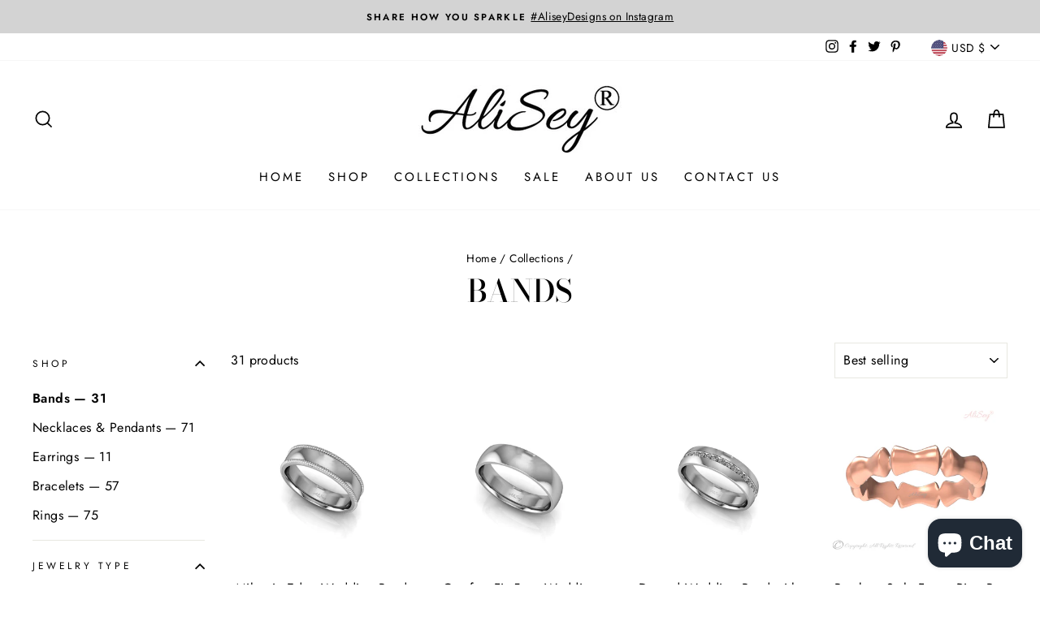

--- FILE ---
content_type: text/html; charset=utf-8
request_url: https://aliseydesigns.com/collections/bands
body_size: 49741
content:
<!doctype html>
<html class="no-js" lang="en" dir="ltr">
<head>
<!-- https://apps.shopify.com/social-preview-builder preview builder app extension first part start -->



<!-- preview builder app extension first part end -->
  <meta name="google-site-verification" content="X1oRp00qeMrusAuqFv9YLFEvUXdsJjS-YIJZg528GLQ" />
<!-- Added by AVADA SEO Suite -->






<meta name="twitter:image" content="http://aliseydesigns.com/cdn/shop/collections/a1e2b6541ca95145c6a9d62fd3e8a949.jpg?v=1678413747">




<!-- Added by AVADA SEO Suite: Collection Structured Data -->
<script type="application/ld+json"></script>
<!-- /Added by AVADA SEO Suite --><!-- Added by AVADA SEO Suite: Breadcrumb Structured Data  -->
<script type="application/ld+json">{
  "@context": "https://schema.org",
  "@type": "BreadcrumbList",
  "itemListElement": [{
    "@type": "ListItem",
    "position": 1,
    "name": "Home",
    "item": "https://aliseydesigns.com"
  }, {
    "@type": "ListItem",
    "position": 2,
    "name": "BANDS",
    "item": "https://aliseydesigns.com/collections/bands"
  }]
}
</script>
<!-- Added by AVADA SEO Suite -->


<!-- /Added by AVADA SEO Suite -->

  <meta charset="utf-8">
  <meta http-equiv="X-UA-Compatible" content="IE=edge,chrome=1">
  <meta name="viewport" content="width=device-width,initial-scale=1">
  <meta name="theme-color" content="#111111">
  <link rel="canonical" href="https://aliseydesigns.com/collections/bands">
  <link rel="canonical" href="https://aliseydesigns.com/collections/bands">
  <link rel="preconnect" href="https://cdn.shopify.com">
  <link rel="preconnect" href="https://fonts.shopifycdn.com">
  <link rel="dns-prefetch" href="https://productreviews.shopifycdn.com">
  <link rel="dns-prefetch" href="https://ajax.googleapis.com">
  <link rel="dns-prefetch" href="https://maps.googleapis.com">
  <link rel="dns-prefetch" href="https://maps.gstatic.com"><link rel="shortcut icon" href="//aliseydesigns.com/cdn/shop/files/AliSey-Jewelry-Favicon_32x32.jpg?v=1614302732" type="image/png" /><title>Bands | AliSey®
&ndash; AliSey Designs
</title>
<meta name="description" content="Shop AliSey&#39;s diamond rings, sleek bands, bold cocktail rings, and must-have stacking eternity rings in various metals, sizes, and options—make a striking statement with our stylish, bold, and crafted style bands for women and men. Treat yourself or find the perfect gift at AliSeyDesigns.com."><meta property="og:site_name" content="AliSey Designs">
  <meta property="og:url" content="https://aliseydesigns.com/collections/bands">
  <meta property="og:title" content="Bands | AliSey®">
  <meta property="og:type" content="website">
  <meta property="og:description" content="Shop AliSey&#39;s diamond rings, sleek bands, bold cocktail rings, and must-have stacking eternity rings in various metals, sizes, and options—make a striking statement with our stylish, bold, and crafted style bands for women and men. Treat yourself or find the perfect gift at AliSeyDesigns.com."><meta property="og:image" content="http://aliseydesigns.com/cdn/shop/collections/a1e2b6541ca95145c6a9d62fd3e8a949_1200x630.jpg?v=1678413747">
  <meta property="og:image:secure_url" content="https://aliseydesigns.com/cdn/shop/collections/a1e2b6541ca95145c6a9d62fd3e8a949_1200x630.jpg?v=1678413747">
  <meta name="twitter:site" content="@AliSeyDesigns">
  <meta name="twitter:card" content="summary_large_image">
  <meta name="twitter:title" content="Bands | AliSey®">
  <meta name="twitter:description" content="Shop AliSey&#39;s diamond rings, sleek bands, bold cocktail rings, and must-have stacking eternity rings in various metals, sizes, and options—make a striking statement with our stylish, bold, and crafted style bands for women and men. Treat yourself or find the perfect gift at AliSeyDesigns.com.">
<style data-shopify>@font-face {
  font-family: "Bodoni Moda";
  font-weight: 500;
  font-style: normal;
  font-display: swap;
  src: url("//aliseydesigns.com/cdn/fonts/bodoni_moda/bodonimoda_n5.36d0da1db617c453fb46e8089790ab6dc72c2356.woff2") format("woff2"),
       url("//aliseydesigns.com/cdn/fonts/bodoni_moda/bodonimoda_n5.40f612bab009769f87511096f185d9228ad3baa3.woff") format("woff");
}

  @font-face {
  font-family: Jost;
  font-weight: 400;
  font-style: normal;
  font-display: swap;
  src: url("//aliseydesigns.com/cdn/fonts/jost/jost_n4.d47a1b6347ce4a4c9f437608011273009d91f2b7.woff2") format("woff2"),
       url("//aliseydesigns.com/cdn/fonts/jost/jost_n4.791c46290e672b3f85c3d1c651ef2efa3819eadd.woff") format("woff");
}


  @font-face {
  font-family: Jost;
  font-weight: 600;
  font-style: normal;
  font-display: swap;
  src: url("//aliseydesigns.com/cdn/fonts/jost/jost_n6.ec1178db7a7515114a2d84e3dd680832b7af8b99.woff2") format("woff2"),
       url("//aliseydesigns.com/cdn/fonts/jost/jost_n6.b1178bb6bdd3979fef38e103a3816f6980aeaff9.woff") format("woff");
}

  @font-face {
  font-family: Jost;
  font-weight: 400;
  font-style: italic;
  font-display: swap;
  src: url("//aliseydesigns.com/cdn/fonts/jost/jost_i4.b690098389649750ada222b9763d55796c5283a5.woff2") format("woff2"),
       url("//aliseydesigns.com/cdn/fonts/jost/jost_i4.fd766415a47e50b9e391ae7ec04e2ae25e7e28b0.woff") format("woff");
}

  @font-face {
  font-family: Jost;
  font-weight: 600;
  font-style: italic;
  font-display: swap;
  src: url("//aliseydesigns.com/cdn/fonts/jost/jost_i6.9af7e5f39e3a108c08f24047a4276332d9d7b85e.woff2") format("woff2"),
       url("//aliseydesigns.com/cdn/fonts/jost/jost_i6.2bf310262638f998ed206777ce0b9a3b98b6fe92.woff") format("woff");
}

</style><link href="//aliseydesigns.com/cdn/shop/t/6/assets/theme.css?v=142548418531035360961703093551" rel="stylesheet" type="text/css" media="all" />
<style data-shopify>:root {
    --typeHeaderPrimary: "Bodoni Moda";
    --typeHeaderFallback: serif;
    --typeHeaderSize: 38px;
    --typeHeaderWeight: 500;
    --typeHeaderLineHeight: 1;
    --typeHeaderSpacing: 0.0em;

    --typeBasePrimary:Jost;
    --typeBaseFallback:sans-serif;
    --typeBaseSize: 16px;
    --typeBaseWeight: 400;
    --typeBaseSpacing: 0.025em;
    --typeBaseLineHeight: 1.6;

    --typeCollectionTitle: 18px;

    --iconWeight: 4px;
    --iconLinecaps: miter;

    
      --buttonRadius: 0px;
    

    --colorGridOverlayOpacity: 0.1;
  }</style><script>
    document.documentElement.className = document.documentElement.className.replace('no-js', 'js');

    window.theme = window.theme || {};
    theme.routes = {
      home: "/",
      cart: "/cart",
      cartAdd: "/cart/add.js",
      cartChange: "/cart/change"
    };
    theme.strings = {
      soldOut: "Sold Out",
      unavailable: "Unavailable",
      stockLabel: "Only [count] items in stock!",
      willNotShipUntil: "Will not ship until [date]",
      willBeInStockAfter: "Will be in stock after [date]",
      waitingForStock: "Inventory on the way",
      savePrice: "Save [saved_amount]",
      cartEmpty: "Your cart is currently empty.",
      cartTermsConfirmation: "You must agree with the terms and conditions of sales to check out"
    };
    theme.settings = {
      dynamicVariantsEnable: true,
      dynamicVariantType: "button",
      cartType: "drawer",
      moneyFormat: "${{amount}}",
      saveType: "percent",
      recentlyViewedEnabled: false,
      predictiveSearch: true,
      predictiveSearchType: "product,page",
      inventoryThreshold: 10,
      quickView: false,
      themeName: 'Impulse',
      themeVersion: "3.6.0"
    };
  </script>

  <script>window.performance && window.performance.mark && window.performance.mark('shopify.content_for_header.start');</script><meta name="google-site-verification" content="_V2zdYJ-KzoBF-aRS_pXTuBP8tZJv-KO6odoYJzjh3c">
<meta name="facebook-domain-verification" content="7rh67imyfd6d1592rwnfqgb70l4y3o">
<meta name="facebook-domain-verification" content="mhwera31ekkos7ie2opy0s8q5mlgaj">
<meta name="facebook-domain-verification" content="2d23rwnw3avssfy4r057xbsory5tkx">
<meta name="facebook-domain-verification" content="5olmoz9566271s9pjwjigttggmkx5x">
<meta name="google-site-verification" content="4UGWh-qOHpyAzoSL704wOYSr6RW2laHw_WFreIyzWk0">
<meta id="shopify-digital-wallet" name="shopify-digital-wallet" content="/51380256945/digital_wallets/dialog">
<meta name="shopify-checkout-api-token" content="0bc1e5aa43401468cee3242e6197cfd7">
<meta id="in-context-paypal-metadata" data-shop-id="51380256945" data-venmo-supported="false" data-environment="production" data-locale="en_US" data-paypal-v4="true" data-currency="USD">
<link rel="alternate" type="application/atom+xml" title="Feed" href="/collections/bands.atom" />
<link rel="next" href="/collections/bands?page=2">
<link rel="alternate" hreflang="x-default" href="https://aliseydesigns.com/collections/bands">
<link rel="alternate" hreflang="en" href="https://aliseydesigns.com/collections/bands">
<link rel="alternate" hreflang="en-CA" href="https://aliseydesigns.com/en-ca/collections/bands">
<link rel="alternate" type="application/json+oembed" href="https://aliseydesigns.com/collections/bands.oembed">
<script async="async" src="/checkouts/internal/preloads.js?locale=en-US"></script>
<link rel="preconnect" href="https://shop.app" crossorigin="anonymous">
<script async="async" src="https://shop.app/checkouts/internal/preloads.js?locale=en-US&shop_id=51380256945" crossorigin="anonymous"></script>
<script id="apple-pay-shop-capabilities" type="application/json">{"shopId":51380256945,"countryCode":"US","currencyCode":"USD","merchantCapabilities":["supports3DS"],"merchantId":"gid:\/\/shopify\/Shop\/51380256945","merchantName":"AliSey Designs","requiredBillingContactFields":["postalAddress","email","phone"],"requiredShippingContactFields":["postalAddress","email","phone"],"shippingType":"shipping","supportedNetworks":["visa","masterCard","amex","discover","elo","jcb"],"total":{"type":"pending","label":"AliSey Designs","amount":"1.00"},"shopifyPaymentsEnabled":true,"supportsSubscriptions":true}</script>
<script id="shopify-features" type="application/json">{"accessToken":"0bc1e5aa43401468cee3242e6197cfd7","betas":["rich-media-storefront-analytics"],"domain":"aliseydesigns.com","predictiveSearch":true,"shopId":51380256945,"locale":"en"}</script>
<script>var Shopify = Shopify || {};
Shopify.shop = "alisey-designs.myshopify.com";
Shopify.locale = "en";
Shopify.currency = {"active":"USD","rate":"1.0"};
Shopify.country = "US";
Shopify.theme = {"name":"Impulse with Installments message","id":127636996273,"schema_name":"Impulse","schema_version":"3.6.0","theme_store_id":857,"role":"main"};
Shopify.theme.handle = "null";
Shopify.theme.style = {"id":null,"handle":null};
Shopify.cdnHost = "aliseydesigns.com/cdn";
Shopify.routes = Shopify.routes || {};
Shopify.routes.root = "/";</script>
<script type="module">!function(o){(o.Shopify=o.Shopify||{}).modules=!0}(window);</script>
<script>!function(o){function n(){var o=[];function n(){o.push(Array.prototype.slice.apply(arguments))}return n.q=o,n}var t=o.Shopify=o.Shopify||{};t.loadFeatures=n(),t.autoloadFeatures=n()}(window);</script>
<script>
  window.ShopifyPay = window.ShopifyPay || {};
  window.ShopifyPay.apiHost = "shop.app\/pay";
  window.ShopifyPay.redirectState = null;
</script>
<script id="shop-js-analytics" type="application/json">{"pageType":"collection"}</script>
<script defer="defer" async type="module" src="//aliseydesigns.com/cdn/shopifycloud/shop-js/modules/v2/client.init-shop-cart-sync_BdyHc3Nr.en.esm.js"></script>
<script defer="defer" async type="module" src="//aliseydesigns.com/cdn/shopifycloud/shop-js/modules/v2/chunk.common_Daul8nwZ.esm.js"></script>
<script type="module">
  await import("//aliseydesigns.com/cdn/shopifycloud/shop-js/modules/v2/client.init-shop-cart-sync_BdyHc3Nr.en.esm.js");
await import("//aliseydesigns.com/cdn/shopifycloud/shop-js/modules/v2/chunk.common_Daul8nwZ.esm.js");

  window.Shopify.SignInWithShop?.initShopCartSync?.({"fedCMEnabled":true,"windoidEnabled":true});

</script>
<script>
  window.Shopify = window.Shopify || {};
  if (!window.Shopify.featureAssets) window.Shopify.featureAssets = {};
  window.Shopify.featureAssets['shop-js'] = {"shop-cart-sync":["modules/v2/client.shop-cart-sync_QYOiDySF.en.esm.js","modules/v2/chunk.common_Daul8nwZ.esm.js"],"init-fed-cm":["modules/v2/client.init-fed-cm_DchLp9rc.en.esm.js","modules/v2/chunk.common_Daul8nwZ.esm.js"],"shop-button":["modules/v2/client.shop-button_OV7bAJc5.en.esm.js","modules/v2/chunk.common_Daul8nwZ.esm.js"],"init-windoid":["modules/v2/client.init-windoid_DwxFKQ8e.en.esm.js","modules/v2/chunk.common_Daul8nwZ.esm.js"],"shop-cash-offers":["modules/v2/client.shop-cash-offers_DWtL6Bq3.en.esm.js","modules/v2/chunk.common_Daul8nwZ.esm.js","modules/v2/chunk.modal_CQq8HTM6.esm.js"],"shop-toast-manager":["modules/v2/client.shop-toast-manager_CX9r1SjA.en.esm.js","modules/v2/chunk.common_Daul8nwZ.esm.js"],"init-shop-email-lookup-coordinator":["modules/v2/client.init-shop-email-lookup-coordinator_UhKnw74l.en.esm.js","modules/v2/chunk.common_Daul8nwZ.esm.js"],"pay-button":["modules/v2/client.pay-button_DzxNnLDY.en.esm.js","modules/v2/chunk.common_Daul8nwZ.esm.js"],"avatar":["modules/v2/client.avatar_BTnouDA3.en.esm.js"],"init-shop-cart-sync":["modules/v2/client.init-shop-cart-sync_BdyHc3Nr.en.esm.js","modules/v2/chunk.common_Daul8nwZ.esm.js"],"shop-login-button":["modules/v2/client.shop-login-button_D8B466_1.en.esm.js","modules/v2/chunk.common_Daul8nwZ.esm.js","modules/v2/chunk.modal_CQq8HTM6.esm.js"],"init-customer-accounts-sign-up":["modules/v2/client.init-customer-accounts-sign-up_C8fpPm4i.en.esm.js","modules/v2/client.shop-login-button_D8B466_1.en.esm.js","modules/v2/chunk.common_Daul8nwZ.esm.js","modules/v2/chunk.modal_CQq8HTM6.esm.js"],"init-shop-for-new-customer-accounts":["modules/v2/client.init-shop-for-new-customer-accounts_CVTO0Ztu.en.esm.js","modules/v2/client.shop-login-button_D8B466_1.en.esm.js","modules/v2/chunk.common_Daul8nwZ.esm.js","modules/v2/chunk.modal_CQq8HTM6.esm.js"],"init-customer-accounts":["modules/v2/client.init-customer-accounts_dRgKMfrE.en.esm.js","modules/v2/client.shop-login-button_D8B466_1.en.esm.js","modules/v2/chunk.common_Daul8nwZ.esm.js","modules/v2/chunk.modal_CQq8HTM6.esm.js"],"shop-follow-button":["modules/v2/client.shop-follow-button_CkZpjEct.en.esm.js","modules/v2/chunk.common_Daul8nwZ.esm.js","modules/v2/chunk.modal_CQq8HTM6.esm.js"],"lead-capture":["modules/v2/client.lead-capture_BntHBhfp.en.esm.js","modules/v2/chunk.common_Daul8nwZ.esm.js","modules/v2/chunk.modal_CQq8HTM6.esm.js"],"checkout-modal":["modules/v2/client.checkout-modal_CfxcYbTm.en.esm.js","modules/v2/chunk.common_Daul8nwZ.esm.js","modules/v2/chunk.modal_CQq8HTM6.esm.js"],"shop-login":["modules/v2/client.shop-login_Da4GZ2H6.en.esm.js","modules/v2/chunk.common_Daul8nwZ.esm.js","modules/v2/chunk.modal_CQq8HTM6.esm.js"],"payment-terms":["modules/v2/client.payment-terms_MV4M3zvL.en.esm.js","modules/v2/chunk.common_Daul8nwZ.esm.js","modules/v2/chunk.modal_CQq8HTM6.esm.js"]};
</script>
<script>(function() {
  var isLoaded = false;
  function asyncLoad() {
    if (isLoaded) return;
    isLoaded = true;
    var urls = ["https:\/\/cdn.shopify.com\/s\/files\/1\/2233\/5399\/t\/1\/assets\/trust_hero_51380256945.js?v=1607981780\u0026shop=alisey-designs.myshopify.com","https:\/\/seo.apps.avada.io\/avada-seo-installed.js?shop=alisey-designs.myshopify.com","https:\/\/intg.snapchat.com\/shopify\/shopify-scevent-init.js?id=51b340a9-8a20-4ee7-bf5d-e2e88aef2423\u0026shop=alisey-designs.myshopify.com"];
    for (var i = 0; i < urls.length; i++) {
      var s = document.createElement('script');
      s.type = 'text/javascript';
      s.async = true;
      s.src = urls[i];
      var x = document.getElementsByTagName('script')[0];
      x.parentNode.insertBefore(s, x);
    }
  };
  if(window.attachEvent) {
    window.attachEvent('onload', asyncLoad);
  } else {
    window.addEventListener('load', asyncLoad, false);
  }
})();</script>
<script id="__st">var __st={"a":51380256945,"offset":-28800,"reqid":"1c44d706-06d9-4826-9c11-122f19cfd5be-1768969371","pageurl":"aliseydesigns.com\/collections\/bands","u":"2ca4de935747","p":"collection","rtyp":"collection","rid":236735201457};</script>
<script>window.ShopifyPaypalV4VisibilityTracking = true;</script>
<script id="captcha-bootstrap">!function(){'use strict';const t='contact',e='account',n='new_comment',o=[[t,t],['blogs',n],['comments',n],[t,'customer']],c=[[e,'customer_login'],[e,'guest_login'],[e,'recover_customer_password'],[e,'create_customer']],r=t=>t.map((([t,e])=>`form[action*='/${t}']:not([data-nocaptcha='true']) input[name='form_type'][value='${e}']`)).join(','),a=t=>()=>t?[...document.querySelectorAll(t)].map((t=>t.form)):[];function s(){const t=[...o],e=r(t);return a(e)}const i='password',u='form_key',d=['recaptcha-v3-token','g-recaptcha-response','h-captcha-response',i],f=()=>{try{return window.sessionStorage}catch{return}},m='__shopify_v',_=t=>t.elements[u];function p(t,e,n=!1){try{const o=window.sessionStorage,c=JSON.parse(o.getItem(e)),{data:r}=function(t){const{data:e,action:n}=t;return t[m]||n?{data:e,action:n}:{data:t,action:n}}(c);for(const[e,n]of Object.entries(r))t.elements[e]&&(t.elements[e].value=n);n&&o.removeItem(e)}catch(o){console.error('form repopulation failed',{error:o})}}const l='form_type',E='cptcha';function T(t){t.dataset[E]=!0}const w=window,h=w.document,L='Shopify',v='ce_forms',y='captcha';let A=!1;((t,e)=>{const n=(g='f06e6c50-85a8-45c8-87d0-21a2b65856fe',I='https://cdn.shopify.com/shopifycloud/storefront-forms-hcaptcha/ce_storefront_forms_captcha_hcaptcha.v1.5.2.iife.js',D={infoText:'Protected by hCaptcha',privacyText:'Privacy',termsText:'Terms'},(t,e,n)=>{const o=w[L][v],c=o.bindForm;if(c)return c(t,g,e,D).then(n);var r;o.q.push([[t,g,e,D],n]),r=I,A||(h.body.append(Object.assign(h.createElement('script'),{id:'captcha-provider',async:!0,src:r})),A=!0)});var g,I,D;w[L]=w[L]||{},w[L][v]=w[L][v]||{},w[L][v].q=[],w[L][y]=w[L][y]||{},w[L][y].protect=function(t,e){n(t,void 0,e),T(t)},Object.freeze(w[L][y]),function(t,e,n,w,h,L){const[v,y,A,g]=function(t,e,n){const i=e?o:[],u=t?c:[],d=[...i,...u],f=r(d),m=r(i),_=r(d.filter((([t,e])=>n.includes(e))));return[a(f),a(m),a(_),s()]}(w,h,L),I=t=>{const e=t.target;return e instanceof HTMLFormElement?e:e&&e.form},D=t=>v().includes(t);t.addEventListener('submit',(t=>{const e=I(t);if(!e)return;const n=D(e)&&!e.dataset.hcaptchaBound&&!e.dataset.recaptchaBound,o=_(e),c=g().includes(e)&&(!o||!o.value);(n||c)&&t.preventDefault(),c&&!n&&(function(t){try{if(!f())return;!function(t){const e=f();if(!e)return;const n=_(t);if(!n)return;const o=n.value;o&&e.removeItem(o)}(t);const e=Array.from(Array(32),(()=>Math.random().toString(36)[2])).join('');!function(t,e){_(t)||t.append(Object.assign(document.createElement('input'),{type:'hidden',name:u})),t.elements[u].value=e}(t,e),function(t,e){const n=f();if(!n)return;const o=[...t.querySelectorAll(`input[type='${i}']`)].map((({name:t})=>t)),c=[...d,...o],r={};for(const[a,s]of new FormData(t).entries())c.includes(a)||(r[a]=s);n.setItem(e,JSON.stringify({[m]:1,action:t.action,data:r}))}(t,e)}catch(e){console.error('failed to persist form',e)}}(e),e.submit())}));const S=(t,e)=>{t&&!t.dataset[E]&&(n(t,e.some((e=>e===t))),T(t))};for(const o of['focusin','change'])t.addEventListener(o,(t=>{const e=I(t);D(e)&&S(e,y())}));const B=e.get('form_key'),M=e.get(l),P=B&&M;t.addEventListener('DOMContentLoaded',(()=>{const t=y();if(P)for(const e of t)e.elements[l].value===M&&p(e,B);[...new Set([...A(),...v().filter((t=>'true'===t.dataset.shopifyCaptcha))])].forEach((e=>S(e,t)))}))}(h,new URLSearchParams(w.location.search),n,t,e,['guest_login'])})(!0,!0)}();</script>
<script integrity="sha256-4kQ18oKyAcykRKYeNunJcIwy7WH5gtpwJnB7kiuLZ1E=" data-source-attribution="shopify.loadfeatures" defer="defer" src="//aliseydesigns.com/cdn/shopifycloud/storefront/assets/storefront/load_feature-a0a9edcb.js" crossorigin="anonymous"></script>
<script crossorigin="anonymous" defer="defer" src="//aliseydesigns.com/cdn/shopifycloud/storefront/assets/shopify_pay/storefront-65b4c6d7.js?v=20250812"></script>
<script data-source-attribution="shopify.dynamic_checkout.dynamic.init">var Shopify=Shopify||{};Shopify.PaymentButton=Shopify.PaymentButton||{isStorefrontPortableWallets:!0,init:function(){window.Shopify.PaymentButton.init=function(){};var t=document.createElement("script");t.src="https://aliseydesigns.com/cdn/shopifycloud/portable-wallets/latest/portable-wallets.en.js",t.type="module",document.head.appendChild(t)}};
</script>
<script data-source-attribution="shopify.dynamic_checkout.buyer_consent">
  function portableWalletsHideBuyerConsent(e){var t=document.getElementById("shopify-buyer-consent"),n=document.getElementById("shopify-subscription-policy-button");t&&n&&(t.classList.add("hidden"),t.setAttribute("aria-hidden","true"),n.removeEventListener("click",e))}function portableWalletsShowBuyerConsent(e){var t=document.getElementById("shopify-buyer-consent"),n=document.getElementById("shopify-subscription-policy-button");t&&n&&(t.classList.remove("hidden"),t.removeAttribute("aria-hidden"),n.addEventListener("click",e))}window.Shopify?.PaymentButton&&(window.Shopify.PaymentButton.hideBuyerConsent=portableWalletsHideBuyerConsent,window.Shopify.PaymentButton.showBuyerConsent=portableWalletsShowBuyerConsent);
</script>
<script data-source-attribution="shopify.dynamic_checkout.cart.bootstrap">document.addEventListener("DOMContentLoaded",(function(){function t(){return document.querySelector("shopify-accelerated-checkout-cart, shopify-accelerated-checkout")}if(t())Shopify.PaymentButton.init();else{new MutationObserver((function(e,n){t()&&(Shopify.PaymentButton.init(),n.disconnect())})).observe(document.body,{childList:!0,subtree:!0})}}));
</script>
<link id="shopify-accelerated-checkout-styles" rel="stylesheet" media="screen" href="https://aliseydesigns.com/cdn/shopifycloud/portable-wallets/latest/accelerated-checkout-backwards-compat.css" crossorigin="anonymous">
<style id="shopify-accelerated-checkout-cart">
        #shopify-buyer-consent {
  margin-top: 1em;
  display: inline-block;
  width: 100%;
}

#shopify-buyer-consent.hidden {
  display: none;
}

#shopify-subscription-policy-button {
  background: none;
  border: none;
  padding: 0;
  text-decoration: underline;
  font-size: inherit;
  cursor: pointer;
}

#shopify-subscription-policy-button::before {
  box-shadow: none;
}

      </style>

<script>window.performance && window.performance.mark && window.performance.mark('shopify.content_for_header.end');</script>

  <script src="//aliseydesigns.com/cdn/shop/t/6/assets/vendor-scripts-v7.js" defer="defer"></script><link rel="preload" as="style" href="//aliseydesigns.com/cdn/shop/t/6/assets/currency-flags.css" onload="this.onload=null;this.rel='stylesheet'">
    <link rel="stylesheet" href="//aliseydesigns.com/cdn/shop/t/6/assets/currency-flags.css"><script src="//aliseydesigns.com/cdn/shop/t/6/assets/theme.js?v=50603935328570813151633526701" defer="defer"></script><link href="//aliseydesigns.com/cdn/shop/t/6/assets/paymentfont.scss.css?v=148758796098559108971759332145" rel="stylesheet" type="text/css" media="all" />
      

<script type='text/javascript'>
                      (function(e,t){var n=e.amplitude||{_q:[],_iq:{}};var r=t.createElement('script')
                      ;r.type='text/javascript'
                      ;r.integrity='sha384-RsEu4WZflrqYcEacpfoGSib3qaSvdYwT4D+DrWqeBuDarSzjwUQR1jO8gDiXZd0E'
                      ;r.crossOrigin='anonymous';r.async=true
                      ;r.src='https://cdn.amplitude.com/libs/amplitude-6.2.0-min.gz.js'
                      ;r.onload=function(){if(!e.amplitude.runQueuedFunctions){
                      console.log('[Amplitude] Error: could not load SDK')}}
                      ;var i=t.getElementsByTagName('script')[0];i.parentNode.insertBefore(r,i)
                      ;function s(e,t){e.prototype[t]=function(){
                      this._q.push([t].concat(Array.prototype.slice.call(arguments,0)));return this}}
                      var o=function(){this._q=[];return this}
                      ;var a=['add','append','clearAll','prepend','set','setOnce','unset']
                      ;for(var u=0;u<a.length;u++){s(o,a[u])}n.Identify=o;var c=function(){this._q=[]
                      ;return this}
                      ;var l=['setProductId','setQuantity','setPrice','setRevenueType','setEventProperties']
                      ;for(var p=0;p<l.length;p++){s(c,l[p])}n.Revenue=c
                      ;var d=['init','logEvent','logRevenue','setUserId','setUserProperties','setOptOut','setVersionName','setDomain','setDeviceId', 'enableTracking', 'setGlobalUserProperties','identify','clearUserProperties','setGroup','logRevenueV2','regenerateDeviceId','groupIdentify','onInit','logEventWithTimestamp','logEventWithGroups','setSessionId','resetSessionId']
                      ;function v(e){function t(t){e[t]=function(){
                      e._q.push([t].concat(Array.prototype.slice.call(arguments,0)))}}
                      for(var n=0;n<d.length;n++){t(d[n])}}v(n);n.getInstance=function(e){
                      e=(!e||e.length===0?'$default_instance':e).toLowerCase()
                      ;if(!n._iq.hasOwnProperty(e)){n._iq[e]={_q:[]};v(n._iq[e])}return n._iq[e]}
                      ;e.amplitude=n})(window,document);

                      amplitude.getInstance().init('8d23f397a4993a4e0ff1b5b62fac86e3');
    
                    </script>
                    
<div id='massgenie-recommend' data-page='collection' data-customerid='' data-itemid='' data-clientid='1k7vhuci7mhps3lh0infk09064' data-email='' data-variant='' data-cusaccountsenabled='true' data-cusaccountsoptional='true' ></div> <!-- https://apps.shopify.com/social-preview-builder preview builder app extension second part start-->



<!-- preview builder app extension second part end-->
<script src="https://cdn.shopify.com/extensions/e8878072-2f6b-4e89-8082-94b04320908d/inbox-1254/assets/inbox-chat-loader.js" type="text/javascript" defer="defer"></script>
<link href="https://monorail-edge.shopifysvc.com" rel="dns-prefetch">
<script>(function(){if ("sendBeacon" in navigator && "performance" in window) {try {var session_token_from_headers = performance.getEntriesByType('navigation')[0].serverTiming.find(x => x.name == '_s').description;} catch {var session_token_from_headers = undefined;}var session_cookie_matches = document.cookie.match(/_shopify_s=([^;]*)/);var session_token_from_cookie = session_cookie_matches && session_cookie_matches.length === 2 ? session_cookie_matches[1] : "";var session_token = session_token_from_headers || session_token_from_cookie || "";function handle_abandonment_event(e) {var entries = performance.getEntries().filter(function(entry) {return /monorail-edge.shopifysvc.com/.test(entry.name);});if (!window.abandonment_tracked && entries.length === 0) {window.abandonment_tracked = true;var currentMs = Date.now();var navigation_start = performance.timing.navigationStart;var payload = {shop_id: 51380256945,url: window.location.href,navigation_start,duration: currentMs - navigation_start,session_token,page_type: "collection"};window.navigator.sendBeacon("https://monorail-edge.shopifysvc.com/v1/produce", JSON.stringify({schema_id: "online_store_buyer_site_abandonment/1.1",payload: payload,metadata: {event_created_at_ms: currentMs,event_sent_at_ms: currentMs}}));}}window.addEventListener('pagehide', handle_abandonment_event);}}());</script>
<script id="web-pixels-manager-setup">(function e(e,d,r,n,o){if(void 0===o&&(o={}),!Boolean(null===(a=null===(i=window.Shopify)||void 0===i?void 0:i.analytics)||void 0===a?void 0:a.replayQueue)){var i,a;window.Shopify=window.Shopify||{};var t=window.Shopify;t.analytics=t.analytics||{};var s=t.analytics;s.replayQueue=[],s.publish=function(e,d,r){return s.replayQueue.push([e,d,r]),!0};try{self.performance.mark("wpm:start")}catch(e){}var l=function(){var e={modern:/Edge?\/(1{2}[4-9]|1[2-9]\d|[2-9]\d{2}|\d{4,})\.\d+(\.\d+|)|Firefox\/(1{2}[4-9]|1[2-9]\d|[2-9]\d{2}|\d{4,})\.\d+(\.\d+|)|Chrom(ium|e)\/(9{2}|\d{3,})\.\d+(\.\d+|)|(Maci|X1{2}).+ Version\/(15\.\d+|(1[6-9]|[2-9]\d|\d{3,})\.\d+)([,.]\d+|)( \(\w+\)|)( Mobile\/\w+|) Safari\/|Chrome.+OPR\/(9{2}|\d{3,})\.\d+\.\d+|(CPU[ +]OS|iPhone[ +]OS|CPU[ +]iPhone|CPU IPhone OS|CPU iPad OS)[ +]+(15[._]\d+|(1[6-9]|[2-9]\d|\d{3,})[._]\d+)([._]\d+|)|Android:?[ /-](13[3-9]|1[4-9]\d|[2-9]\d{2}|\d{4,})(\.\d+|)(\.\d+|)|Android.+Firefox\/(13[5-9]|1[4-9]\d|[2-9]\d{2}|\d{4,})\.\d+(\.\d+|)|Android.+Chrom(ium|e)\/(13[3-9]|1[4-9]\d|[2-9]\d{2}|\d{4,})\.\d+(\.\d+|)|SamsungBrowser\/([2-9]\d|\d{3,})\.\d+/,legacy:/Edge?\/(1[6-9]|[2-9]\d|\d{3,})\.\d+(\.\d+|)|Firefox\/(5[4-9]|[6-9]\d|\d{3,})\.\d+(\.\d+|)|Chrom(ium|e)\/(5[1-9]|[6-9]\d|\d{3,})\.\d+(\.\d+|)([\d.]+$|.*Safari\/(?![\d.]+ Edge\/[\d.]+$))|(Maci|X1{2}).+ Version\/(10\.\d+|(1[1-9]|[2-9]\d|\d{3,})\.\d+)([,.]\d+|)( \(\w+\)|)( Mobile\/\w+|) Safari\/|Chrome.+OPR\/(3[89]|[4-9]\d|\d{3,})\.\d+\.\d+|(CPU[ +]OS|iPhone[ +]OS|CPU[ +]iPhone|CPU IPhone OS|CPU iPad OS)[ +]+(10[._]\d+|(1[1-9]|[2-9]\d|\d{3,})[._]\d+)([._]\d+|)|Android:?[ /-](13[3-9]|1[4-9]\d|[2-9]\d{2}|\d{4,})(\.\d+|)(\.\d+|)|Mobile Safari.+OPR\/([89]\d|\d{3,})\.\d+\.\d+|Android.+Firefox\/(13[5-9]|1[4-9]\d|[2-9]\d{2}|\d{4,})\.\d+(\.\d+|)|Android.+Chrom(ium|e)\/(13[3-9]|1[4-9]\d|[2-9]\d{2}|\d{4,})\.\d+(\.\d+|)|Android.+(UC? ?Browser|UCWEB|U3)[ /]?(15\.([5-9]|\d{2,})|(1[6-9]|[2-9]\d|\d{3,})\.\d+)\.\d+|SamsungBrowser\/(5\.\d+|([6-9]|\d{2,})\.\d+)|Android.+MQ{2}Browser\/(14(\.(9|\d{2,})|)|(1[5-9]|[2-9]\d|\d{3,})(\.\d+|))(\.\d+|)|K[Aa][Ii]OS\/(3\.\d+|([4-9]|\d{2,})\.\d+)(\.\d+|)/},d=e.modern,r=e.legacy,n=navigator.userAgent;return n.match(d)?"modern":n.match(r)?"legacy":"unknown"}(),u="modern"===l?"modern":"legacy",c=(null!=n?n:{modern:"",legacy:""})[u],f=function(e){return[e.baseUrl,"/wpm","/b",e.hashVersion,"modern"===e.buildTarget?"m":"l",".js"].join("")}({baseUrl:d,hashVersion:r,buildTarget:u}),m=function(e){var d=e.version,r=e.bundleTarget,n=e.surface,o=e.pageUrl,i=e.monorailEndpoint;return{emit:function(e){var a=e.status,t=e.errorMsg,s=(new Date).getTime(),l=JSON.stringify({metadata:{event_sent_at_ms:s},events:[{schema_id:"web_pixels_manager_load/3.1",payload:{version:d,bundle_target:r,page_url:o,status:a,surface:n,error_msg:t},metadata:{event_created_at_ms:s}}]});if(!i)return console&&console.warn&&console.warn("[Web Pixels Manager] No Monorail endpoint provided, skipping logging."),!1;try{return self.navigator.sendBeacon.bind(self.navigator)(i,l)}catch(e){}var u=new XMLHttpRequest;try{return u.open("POST",i,!0),u.setRequestHeader("Content-Type","text/plain"),u.send(l),!0}catch(e){return console&&console.warn&&console.warn("[Web Pixels Manager] Got an unhandled error while logging to Monorail."),!1}}}}({version:r,bundleTarget:l,surface:e.surface,pageUrl:self.location.href,monorailEndpoint:e.monorailEndpoint});try{o.browserTarget=l,function(e){var d=e.src,r=e.async,n=void 0===r||r,o=e.onload,i=e.onerror,a=e.sri,t=e.scriptDataAttributes,s=void 0===t?{}:t,l=document.createElement("script"),u=document.querySelector("head"),c=document.querySelector("body");if(l.async=n,l.src=d,a&&(l.integrity=a,l.crossOrigin="anonymous"),s)for(var f in s)if(Object.prototype.hasOwnProperty.call(s,f))try{l.dataset[f]=s[f]}catch(e){}if(o&&l.addEventListener("load",o),i&&l.addEventListener("error",i),u)u.appendChild(l);else{if(!c)throw new Error("Did not find a head or body element to append the script");c.appendChild(l)}}({src:f,async:!0,onload:function(){if(!function(){var e,d;return Boolean(null===(d=null===(e=window.Shopify)||void 0===e?void 0:e.analytics)||void 0===d?void 0:d.initialized)}()){var d=window.webPixelsManager.init(e)||void 0;if(d){var r=window.Shopify.analytics;r.replayQueue.forEach((function(e){var r=e[0],n=e[1],o=e[2];d.publishCustomEvent(r,n,o)})),r.replayQueue=[],r.publish=d.publishCustomEvent,r.visitor=d.visitor,r.initialized=!0}}},onerror:function(){return m.emit({status:"failed",errorMsg:"".concat(f," has failed to load")})},sri:function(e){var d=/^sha384-[A-Za-z0-9+/=]+$/;return"string"==typeof e&&d.test(e)}(c)?c:"",scriptDataAttributes:o}),m.emit({status:"loading"})}catch(e){m.emit({status:"failed",errorMsg:(null==e?void 0:e.message)||"Unknown error"})}}})({shopId: 51380256945,storefrontBaseUrl: "https://aliseydesigns.com",extensionsBaseUrl: "https://extensions.shopifycdn.com/cdn/shopifycloud/web-pixels-manager",monorailEndpoint: "https://monorail-edge.shopifysvc.com/unstable/produce_batch",surface: "storefront-renderer",enabledBetaFlags: ["2dca8a86"],webPixelsConfigList: [{"id":"433750248","configuration":"{\"config\":\"{\\\"pixel_id\\\":\\\"G-B9F12BBBYY\\\",\\\"target_country\\\":\\\"US\\\",\\\"gtag_events\\\":[{\\\"type\\\":\\\"search\\\",\\\"action_label\\\":[\\\"G-B9F12BBBYY\\\",\\\"AW-688652459\\\/dQfrCOuS-ccDEKuBsMgC\\\"]},{\\\"type\\\":\\\"begin_checkout\\\",\\\"action_label\\\":[\\\"G-B9F12BBBYY\\\",\\\"AW-688652459\\\/pjjUCOiS-ccDEKuBsMgC\\\"]},{\\\"type\\\":\\\"view_item\\\",\\\"action_label\\\":[\\\"G-B9F12BBBYY\\\",\\\"AW-688652459\\\/Uo-wCMeM-ccDEKuBsMgC\\\",\\\"MC-QTJZD35DF8\\\"]},{\\\"type\\\":\\\"purchase\\\",\\\"action_label\\\":[\\\"G-B9F12BBBYY\\\",\\\"AW-688652459\\\/9YAeCMSM-ccDEKuBsMgC\\\",\\\"MC-QTJZD35DF8\\\"]},{\\\"type\\\":\\\"page_view\\\",\\\"action_label\\\":[\\\"G-B9F12BBBYY\\\",\\\"AW-688652459\\\/f5zdCMGM-ccDEKuBsMgC\\\",\\\"MC-QTJZD35DF8\\\"]},{\\\"type\\\":\\\"add_payment_info\\\",\\\"action_label\\\":[\\\"G-B9F12BBBYY\\\",\\\"AW-688652459\\\/9CToCO6S-ccDEKuBsMgC\\\"]},{\\\"type\\\":\\\"add_to_cart\\\",\\\"action_label\\\":[\\\"G-B9F12BBBYY\\\",\\\"AW-688652459\\\/SFhDCOWS-ccDEKuBsMgC\\\"]}],\\\"enable_monitoring_mode\\\":false}\"}","eventPayloadVersion":"v1","runtimeContext":"OPEN","scriptVersion":"b2a88bafab3e21179ed38636efcd8a93","type":"APP","apiClientId":1780363,"privacyPurposes":[],"dataSharingAdjustments":{"protectedCustomerApprovalScopes":["read_customer_address","read_customer_email","read_customer_name","read_customer_personal_data","read_customer_phone"]}},{"id":"356319464","configuration":"{\"pixelCode\":\"CL5E07RC77UF7EDQBIK0\"}","eventPayloadVersion":"v1","runtimeContext":"STRICT","scriptVersion":"22e92c2ad45662f435e4801458fb78cc","type":"APP","apiClientId":4383523,"privacyPurposes":["ANALYTICS","MARKETING","SALE_OF_DATA"],"dataSharingAdjustments":{"protectedCustomerApprovalScopes":["read_customer_address","read_customer_email","read_customer_name","read_customer_personal_data","read_customer_phone"]}},{"id":"207356136","configuration":"{\"pixel_id\":\"696328501574174\",\"pixel_type\":\"facebook_pixel\",\"metaapp_system_user_token\":\"-\"}","eventPayloadVersion":"v1","runtimeContext":"OPEN","scriptVersion":"ca16bc87fe92b6042fbaa3acc2fbdaa6","type":"APP","apiClientId":2329312,"privacyPurposes":["ANALYTICS","MARKETING","SALE_OF_DATA"],"dataSharingAdjustments":{"protectedCustomerApprovalScopes":["read_customer_address","read_customer_email","read_customer_name","read_customer_personal_data","read_customer_phone"]}},{"id":"93389032","configuration":"{\"ti\":\"187119481\",\"endpoint\":\"https:\/\/bat.bing.com\/action\/0\"}","eventPayloadVersion":"v1","runtimeContext":"STRICT","scriptVersion":"5ee93563fe31b11d2d65e2f09a5229dc","type":"APP","apiClientId":2997493,"privacyPurposes":["ANALYTICS","MARKETING","SALE_OF_DATA"],"dataSharingAdjustments":{"protectedCustomerApprovalScopes":["read_customer_personal_data"]}},{"id":"57147624","configuration":"{\"tagID\":\"2615110045000\"}","eventPayloadVersion":"v1","runtimeContext":"STRICT","scriptVersion":"18031546ee651571ed29edbe71a3550b","type":"APP","apiClientId":3009811,"privacyPurposes":["ANALYTICS","MARKETING","SALE_OF_DATA"],"dataSharingAdjustments":{"protectedCustomerApprovalScopes":["read_customer_address","read_customer_email","read_customer_name","read_customer_personal_data","read_customer_phone"]}},{"id":"7667944","configuration":"{\"pixelId\":\"51b340a9-8a20-4ee7-bf5d-e2e88aef2423\"}","eventPayloadVersion":"v1","runtimeContext":"STRICT","scriptVersion":"c119f01612c13b62ab52809eb08154bb","type":"APP","apiClientId":2556259,"privacyPurposes":["ANALYTICS","MARKETING","SALE_OF_DATA"],"dataSharingAdjustments":{"protectedCustomerApprovalScopes":["read_customer_address","read_customer_email","read_customer_name","read_customer_personal_data","read_customer_phone"]}},{"id":"shopify-app-pixel","configuration":"{}","eventPayloadVersion":"v1","runtimeContext":"STRICT","scriptVersion":"0450","apiClientId":"shopify-pixel","type":"APP","privacyPurposes":["ANALYTICS","MARKETING"]},{"id":"shopify-custom-pixel","eventPayloadVersion":"v1","runtimeContext":"LAX","scriptVersion":"0450","apiClientId":"shopify-pixel","type":"CUSTOM","privacyPurposes":["ANALYTICS","MARKETING"]}],isMerchantRequest: false,initData: {"shop":{"name":"AliSey Designs","paymentSettings":{"currencyCode":"USD"},"myshopifyDomain":"alisey-designs.myshopify.com","countryCode":"US","storefrontUrl":"https:\/\/aliseydesigns.com"},"customer":null,"cart":null,"checkout":null,"productVariants":[],"purchasingCompany":null},},"https://aliseydesigns.com/cdn","fcfee988w5aeb613cpc8e4bc33m6693e112",{"modern":"","legacy":""},{"shopId":"51380256945","storefrontBaseUrl":"https:\/\/aliseydesigns.com","extensionBaseUrl":"https:\/\/extensions.shopifycdn.com\/cdn\/shopifycloud\/web-pixels-manager","surface":"storefront-renderer","enabledBetaFlags":"[\"2dca8a86\"]","isMerchantRequest":"false","hashVersion":"fcfee988w5aeb613cpc8e4bc33m6693e112","publish":"custom","events":"[[\"page_viewed\",{}],[\"collection_viewed\",{\"collection\":{\"id\":\"236735201457\",\"title\":\"BANDS\",\"productVariants\":[{\"price\":{\"amount\":1000.0,\"currencyCode\":\"USD\"},\"product\":{\"title\":\"Milgrain Edge Wedding Band by AliSey, Style #ASR034\",\"vendor\":\"AliSey\",\"id\":\"7493114200296\",\"untranslatedTitle\":\"Milgrain Edge Wedding Band by AliSey, Style #ASR034\",\"url\":\"\/products\/milgrain-edge-wedding-band-by-alisey-style-asr034\",\"type\":\"RINGS\"},\"id\":\"42145988083944\",\"image\":{\"src\":\"\/\/aliseydesigns.com\/cdn\/shop\/products\/SCS02160-NA-0-01RGASR034RG.jpg?v=1638498733\"},\"sku\":\"ASR034\",\"title\":\"5 \/ Rose Gold \/ 14K\",\"untranslatedTitle\":\"5 \/ Rose Gold \/ 14K\"},{\"price\":{\"amount\":900.0,\"currencyCode\":\"USD\"},\"product\":{\"title\":\"Comfort Fit 5mm Wedding Band by AliSey, Style #ASR033\",\"vendor\":\"AliSey\",\"id\":\"7493109612776\",\"untranslatedTitle\":\"Comfort Fit 5mm Wedding Band by AliSey, Style #ASR033\",\"url\":\"\/products\/comfort-fit-5mm-wedding-band-by-alisey-style-asr033\",\"type\":\"RINGS\"},\"id\":\"42145956004072\",\"image\":{\"src\":\"\/\/aliseydesigns.com\/cdn\/shop\/products\/SCS02160-NA-0-00RGASR033RG.jpg?v=1638498249\"},\"sku\":\"ASR033\",\"title\":\"5 \/ Rose Gold \/ 14K\",\"untranslatedTitle\":\"5 \/ Rose Gold \/ 14K\"},{\"price\":{\"amount\":1350.0,\"currencyCode\":\"USD\"},\"product\":{\"title\":\"Domed Wedding Band with round stones by AliSey, Style #ASR032\",\"vendor\":\"AliSey\",\"id\":\"7493101355240\",\"untranslatedTitle\":\"Domed Wedding Band with round stones by AliSey, Style #ASR032\",\"url\":\"\/products\/domed-wedding-band-with-round-stones-by-alisey-style-asr032\",\"type\":\"RINGS\"},\"id\":\"42145920057576\",\"image\":{\"src\":\"\/\/aliseydesigns.com\/cdn\/shop\/products\/SCS02160RGASR032RG.jpg?v=1638497028\"},\"sku\":\"ASR032\",\"title\":\"5 \/ Rose Gold \/ 14K\",\"untranslatedTitle\":\"5 \/ Rose Gold \/ 14K\"},{\"price\":{\"amount\":950.0,\"currencyCode\":\"USD\"},\"product\":{\"title\":\"Bamboo Style Fancy Ring By AliSey. Style # ASR015RG\",\"vendor\":\"AliSey\",\"id\":\"6215604797617\",\"untranslatedTitle\":\"Bamboo Style Fancy Ring By AliSey. Style # ASR015RG\",\"url\":\"\/products\/bamboo-style-fancy-ring-by-alisey-style-asr015rg\",\"type\":\"RINGS\"},\"id\":\"37965377405105\",\"image\":{\"src\":\"\/\/aliseydesigns.com\/cdn\/shop\/products\/ASR025WGCOPY_f38816e4-b1b2-4c3f-aafe-d91493224eec.jpg?v=1611095585\"},\"sku\":\"ASR015WG\",\"title\":\"5 \/ White Gold \/ 14K\",\"untranslatedTitle\":\"5 \/ White Gold \/ 14K\"},{\"price\":{\"amount\":950.0,\"currencyCode\":\"USD\"},\"product\":{\"title\":\"Bamboo Style Fancy Ring By AliSey. Style # ASR015WG\",\"vendor\":\"AliSey\",\"id\":\"6215600701617\",\"untranslatedTitle\":\"Bamboo Style Fancy Ring By AliSey. Style # ASR015WG\",\"url\":\"\/products\/bamboo-style-fancy-ring-by-alisey-style-asr015wg\",\"type\":\"RINGS\"},\"id\":\"37965371998385\",\"image\":{\"src\":\"\/\/aliseydesigns.com\/cdn\/shop\/products\/ASR025WGCOPY_ac404174-34e9-4e07-9f51-d223375b6740.jpg?v=1611095611\"},\"sku\":\"ASR015WG\",\"title\":\"5 \/ White Gold \/ 14K\",\"untranslatedTitle\":\"5 \/ White Gold \/ 14K\"},{\"price\":{\"amount\":950.0,\"currencyCode\":\"USD\"},\"product\":{\"title\":\"Bamboo Style Fancy Ring By AliSey. Style # ASR015YG\",\"vendor\":\"AliSey\",\"id\":\"6215492468913\",\"untranslatedTitle\":\"Bamboo Style Fancy Ring By AliSey. Style # ASR015YG\",\"url\":\"\/products\/bamboo-style-fancy-ring-by-alisey-style-asr015yg\",\"type\":\"RINGS\"},\"id\":\"37965170999473\",\"image\":{\"src\":\"\/\/aliseydesigns.com\/cdn\/shop\/products\/ASR025WGCOPY.jpg?v=1611093144\"},\"sku\":\"ASR015WG\",\"title\":\"5 \/ White Gold \/ 14K\",\"untranslatedTitle\":\"5 \/ White Gold \/ 14K\"},{\"price\":{\"amount\":450.0,\"currencyCode\":\"USD\"},\"product\":{\"title\":\"Bypass Blessed and Cross Ring, Unique Design from AliSey \\\"Blessed\\\" collection. Style # ASR010YG\",\"vendor\":\"AliSey\",\"id\":\"6090420322481\",\"untranslatedTitle\":\"Bypass Blessed and Cross Ring, Unique Design from AliSey \\\"Blessed\\\" collection. Style # ASR010YG\",\"url\":\"\/products\/bypass-blessed-and-cross-ring-unique-design-from-alisey-blessed-collection-style-asr010yg\",\"type\":\"RINGS\"},\"id\":\"37580447219889\",\"image\":{\"src\":\"\/\/aliseydesigns.com\/cdn\/shop\/products\/gp_bypass_ring_1.jpg?v=1608508387\"},\"sku\":\"ASR010YG-5\",\"title\":\"5 \/ YELLOW GOLD \/ 14K\",\"untranslatedTitle\":\"5 \/ YELLOW GOLD \/ 14K\"},{\"price\":{\"amount\":1200.0,\"currencyCode\":\"USD\"},\"product\":{\"title\":\"Eternity Stackable Band with Blue Stones on Prong Basket Setting, By AliSey, Style # ASR011S\",\"vendor\":\"AliSey\",\"id\":\"6090417701041\",\"untranslatedTitle\":\"Eternity Stackable Band with Blue Stones on Prong Basket Setting, By AliSey, Style # ASR011S\",\"url\":\"\/products\/eternity-stackable-band-with-blue-stones-on-prong-basket-setting-by-alisey-style-asr011s\",\"type\":\"RINGS\"},\"id\":\"37580425691313\",\"image\":{\"src\":\"\/\/aliseydesigns.com\/cdn\/shop\/products\/sapp_wedding_band_RG.jpg?v=1608508230\"},\"sku\":\"ASR011RG-BSP-5\",\"title\":\"5 \/ ROSE GOLD \/ 14K\",\"untranslatedTitle\":\"5 \/ ROSE GOLD \/ 14K\"},{\"price\":{\"amount\":1200.0,\"currencyCode\":\"USD\"},\"product\":{\"title\":\"Eternity Stackable Band with Red stones on Prong Basket Setting, By AliSey, Style # ASR011R\",\"vendor\":\"AliSey\",\"id\":\"6090417504433\",\"untranslatedTitle\":\"Eternity Stackable Band with Red stones on Prong Basket Setting, By AliSey, Style # ASR011R\",\"url\":\"\/products\/eternity-stackable-band-with-red-stones-on-prong-basket-setting-by-alisey-style-asr011r\",\"type\":\"RINGS\"},\"id\":\"37580424904881\",\"image\":{\"src\":\"\/\/aliseydesigns.com\/cdn\/shop\/products\/ruby_wedding_band_RG.jpg?v=1608508234\"},\"sku\":\"ASR011RG-RUBY-5\",\"title\":\"5 \/ Rose Gold \/ 14K\",\"untranslatedTitle\":\"5 \/ Rose Gold \/ 14K\"},{\"price\":{\"amount\":1200.0,\"currencyCode\":\"USD\"},\"product\":{\"title\":\"Eternity Stackable Band with Green Stones on Prong Basket Setting, By AliSey, Style # ASR011E\",\"vendor\":\"AliSey\",\"id\":\"6090417373361\",\"untranslatedTitle\":\"Eternity Stackable Band with Green Stones on Prong Basket Setting, By AliSey, Style # ASR011E\",\"url\":\"\/products\/eternity-stackable-band-with-green-stones-on-prong-basket-setting-by-alisey-style-asr011e\",\"type\":\"RINGS\"},\"id\":\"37580421857457\",\"image\":{\"src\":\"\/\/aliseydesigns.com\/cdn\/shop\/products\/EMERALD_wedding_ring_RG.jpg?v=1608508235\"},\"sku\":\"ASR011RG-EM-5\",\"title\":\"5 \/ ROSE GOLD \/ 14K\",\"untranslatedTitle\":\"5 \/ ROSE GOLD \/ 14K\"},{\"price\":{\"amount\":550.0,\"currencyCode\":\"USD\"},\"product\":{\"title\":\"Hive Style Fancy Band by AliSey. Style # ASR021RH\",\"vendor\":\"AliSey\",\"id\":\"6090395386033\",\"untranslatedTitle\":\"Hive Style Fancy Band by AliSey. Style # ASR021RH\",\"url\":\"\/products\/hive-style-fancy-band-by-alisey-style-asr021rh\",\"type\":\"RINGS\"},\"id\":\"37580160172209\",\"image\":{\"src\":\"\/\/aliseydesigns.com\/cdn\/shop\/products\/hive4rh.jpg?v=1608508503\"},\"sku\":\"ASR021RH-5\",\"title\":\"5 \/ Rhodium Plated \/ Sterling Silver\",\"untranslatedTitle\":\"5 \/ Rhodium Plated \/ Sterling Silver\"},{\"price\":{\"amount\":550.0,\"currencyCode\":\"USD\"},\"product\":{\"title\":\"Hive Style Fancy Band by AliSey. Style # ASR021GP\",\"vendor\":\"AliSey\",\"id\":\"6090395254961\",\"untranslatedTitle\":\"Hive Style Fancy Band by AliSey. Style # ASR021GP\",\"url\":\"\/products\/hive-style-fancy-band-by-alisey-style-asr021gp\",\"type\":\"RINGS\"},\"id\":\"37580159549617\",\"image\":{\"src\":\"\/\/aliseydesigns.com\/cdn\/shop\/products\/hive4rh_93a4f194-43b9-4e72-85fe-7680a407133e.jpg?v=1608508526\"},\"sku\":\"ASR021RH-5\",\"title\":\"5 \/ Sterling Silver \/ Rhodium Plated\",\"untranslatedTitle\":\"5 \/ Sterling Silver \/ Rhodium Plated\"},{\"price\":{\"amount\":550.0,\"currencyCode\":\"USD\"},\"product\":{\"title\":\"Hive Style Fancy Band by AliSey. Style # ASR021RGP\",\"vendor\":\"AliSey\",\"id\":\"6090395091121\",\"untranslatedTitle\":\"Hive Style Fancy Band by AliSey. Style # ASR021RGP\",\"url\":\"\/products\/hive-style-fancy-band-by-alisey-style-asr021rgp\",\"type\":\"RINGS\"},\"id\":\"37580158795953\",\"image\":{\"src\":\"\/\/aliseydesigns.com\/cdn\/shop\/products\/hive4rh_00a71b29-1f41-4774-9457-4654e43875bf.jpg?v=1608508584\"},\"sku\":\"ASR021RH-5\",\"title\":\"5 \/ Sterling Silver \/ Rhodium Plated\",\"untranslatedTitle\":\"5 \/ Sterling Silver \/ Rhodium Plated\"},{\"price\":{\"amount\":550.0,\"currencyCode\":\"USD\"},\"product\":{\"title\":\"Hive Style Fancy Ring By AliSey. Style # ASR022RH\",\"vendor\":\"AliSey\",\"id\":\"6090394927281\",\"untranslatedTitle\":\"Hive Style Fancy Ring By AliSey. Style # ASR022RH\",\"url\":\"\/products\/hive-style-fancy-ring-by-alisey-style-asr022rh\",\"type\":\"RINGS\"},\"id\":\"37580158173361\",\"image\":{\"src\":\"\/\/aliseydesigns.com\/cdn\/shop\/products\/hive5rh.jpg?v=1608508494\"},\"sku\":\"ASR022RH-5\",\"title\":\"5 \/ Sterling Silver \/ Rhodium Plated\",\"untranslatedTitle\":\"5 \/ Sterling Silver \/ Rhodium Plated\"},{\"price\":{\"amount\":550.0,\"currencyCode\":\"USD\"},\"product\":{\"title\":\"Hive Style Fancy Ring By AliSey. Style # ASR022GP\",\"vendor\":\"AliSey\",\"id\":\"6090394763441\",\"untranslatedTitle\":\"Hive Style Fancy Ring By AliSey. Style # ASR022GP\",\"url\":\"\/products\/hive-style-fancy-ring-by-alisey-style-asr022gp\",\"type\":\"RINGS\"},\"id\":\"37580156797105\",\"image\":{\"src\":\"\/\/aliseydesigns.com\/cdn\/shop\/products\/hive5rh_96eb1333-203d-4fbe-a6f8-f451528c92f3.jpg?v=1608508470\"},\"sku\":\"ASR022RH-5\",\"title\":\"5 \/ Sterling Silver \/ Rhodium Plated\",\"untranslatedTitle\":\"5 \/ Sterling Silver \/ Rhodium Plated\"},{\"price\":{\"amount\":550.0,\"currencyCode\":\"USD\"},\"product\":{\"title\":\"Hive Style Fancy Ring By AliSey. Style # ASR022RGP\",\"vendor\":\"AliSey\",\"id\":\"6090394697905\",\"untranslatedTitle\":\"Hive Style Fancy Ring By AliSey. Style # ASR022RGP\",\"url\":\"\/products\/hive-style-fancy-ring-by-alisey-style-asr022rgp\",\"type\":\"RINGS\"},\"id\":\"37580156174513\",\"image\":{\"src\":\"\/\/aliseydesigns.com\/cdn\/shop\/products\/hive5rh_5237673d-e824-40ca-939a-fb1b12c1ab06.jpg?v=1608508585\"},\"sku\":\"ASR022RH-5\",\"title\":\"5 \/ Sterling Silver \/ Rhodium Plated\",\"untranslatedTitle\":\"5 \/ Sterling Silver \/ Rhodium Plated\"},{\"price\":{\"amount\":550.0,\"currencyCode\":\"USD\"},\"product\":{\"title\":\"Honeycomb Style Fancy Ring By AliSey. Style # ASR023RH\",\"vendor\":\"AliSey\",\"id\":\"6090394599601\",\"untranslatedTitle\":\"Honeycomb Style Fancy Ring By AliSey. Style # ASR023RH\",\"url\":\"\/products\/honeycomb-style-fancy-ring-by-alisey-style-asr023rh\",\"type\":\"RINGS\"},\"id\":\"37580155551921\",\"image\":{\"src\":\"\/\/aliseydesigns.com\/cdn\/shop\/products\/hiveringsize6rh.jpg?v=1608508487\"},\"sku\":\"ASR023RH-5\",\"title\":\"5 \/ Sterling Silver \/ Rhodium Plated\",\"untranslatedTitle\":\"5 \/ Sterling Silver \/ Rhodium Plated\"},{\"price\":{\"amount\":550.0,\"currencyCode\":\"USD\"},\"product\":{\"title\":\"Honeycomb Style Fancy Ring By AliSey. Style # ASR023GP\",\"vendor\":\"AliSey\",\"id\":\"6090394140849\",\"untranslatedTitle\":\"Honeycomb Style Fancy Ring By AliSey. Style # ASR023GP\",\"url\":\"\/products\/honeycomb-style-fancy-ring-by-alisey-style-asr023gp\",\"type\":\"RINGS\"},\"id\":\"37580154798257\",\"image\":{\"src\":\"\/\/aliseydesigns.com\/cdn\/shop\/products\/hiveringsize6rh_27d7eb39-0cd4-4324-b96e-6ff1cdc3d033.jpg?v=1608508468\"},\"sku\":\"ASR023RH-5\",\"title\":\"5 \/ Rhodium Plated \/ Sterling Silver\",\"untranslatedTitle\":\"5 \/ Rhodium Plated \/ Sterling Silver\"},{\"price\":{\"amount\":550.0,\"currencyCode\":\"USD\"},\"product\":{\"title\":\"Honeycomb Style Fancy Ring By AliSey. Style # ASR023RGP\",\"vendor\":\"AliSey\",\"id\":\"6090393551025\",\"untranslatedTitle\":\"Honeycomb Style Fancy Ring By AliSey. Style # ASR023RGP\",\"url\":\"\/products\/honeycomb-style-fancy-ring-by-alisey-style-asr023rgp\",\"type\":\"RINGS\"},\"id\":\"37580153815217\",\"image\":{\"src\":\"\/\/aliseydesigns.com\/cdn\/shop\/products\/hiveringsize6rh_55586f0f-b261-488d-b62c-1a2d69f79308.jpg?v=1608508582\"},\"sku\":\"ASR023RH-5\",\"title\":\"5 \/ Sterling Silver \/ Rhodium Plated\",\"untranslatedTitle\":\"5 \/ Sterling Silver \/ Rhodium Plated\"},{\"price\":{\"amount\":600.0,\"currencyCode\":\"USD\"},\"product\":{\"title\":\"Wave Fancy Ring By AliSey. Style # ASR024\",\"vendor\":\"AliSey\",\"id\":\"6090393354417\",\"untranslatedTitle\":\"Wave Fancy Ring By AliSey. Style # ASR024\",\"url\":\"\/products\/wave-fancy-ring-by-alisey-style-asr024\",\"type\":\"RINGS\"},\"id\":\"37580152635569\",\"image\":{\"src\":\"\/\/aliseydesigns.com\/cdn\/shop\/products\/ASR024BLK_RG.jpg?v=1608508565\"},\"sku\":\"ASR024BLK-RGP-5\",\"title\":\"5 \/ Rose Gold Plated \/ Sterling Silver\",\"untranslatedTitle\":\"5 \/ Rose Gold Plated \/ Sterling Silver\"},{\"price\":{\"amount\":1750.0,\"currencyCode\":\"USD\"},\"product\":{\"title\":\"Eternity Wedding Band with Round Stones by AliSey, Style #ASR031\",\"vendor\":\"AliSey\",\"id\":\"7493099127016\",\"untranslatedTitle\":\"Eternity Wedding Band with Round Stones by AliSey, Style #ASR031\",\"url\":\"\/products\/eternity-wedding-band-with-round-stones-by-alisey-style-asr031\",\"type\":\"RINGS\"},\"id\":\"42145913012456\",\"image\":{\"src\":\"\/\/aliseydesigns.com\/cdn\/shop\/products\/SCS02256-RDF-0-00-BDRGASR031RG.jpg?v=1638496746\"},\"sku\":\"ASR031\",\"title\":\"5 \/ Rose Gold \/ 14K\",\"untranslatedTitle\":\"5 \/ Rose Gold \/ 14K\"},{\"price\":{\"amount\":1750.0,\"currencyCode\":\"USD\"},\"product\":{\"title\":\"Eternity Wedding Band with Princess cut stones by AliSey Style #ASR030\",\"vendor\":\"AliSey\",\"id\":\"7493096603880\",\"untranslatedTitle\":\"Eternity Wedding Band with Princess cut stones by AliSey Style #ASR030\",\"url\":\"\/products\/eternity-wedding-band-with-princess-cut-stones-by-alisey-style-asr030\",\"type\":\"RINGS\"},\"id\":\"42145895153896\",\"image\":{\"src\":\"\/\/aliseydesigns.com\/cdn\/shop\/products\/SCS02256-PSF-0-00RGASR030RG.jpg?v=1638496272\"},\"sku\":\"ASR030\",\"title\":\"5 \/ Rose Gold \/ 14K\",\"untranslatedTitle\":\"5 \/ Rose Gold \/ 14K\"},{\"price\":{\"amount\":1100.0,\"currencyCode\":\"USD\"},\"product\":{\"title\":\"Anniversary Band with Round stones on Prong Setting by AliSey, Style #ASR029\",\"vendor\":\"AliSey\",\"id\":\"7493096079592\",\"untranslatedTitle\":\"Anniversary Band with Round stones on Prong Setting by AliSey, Style #ASR029\",\"url\":\"\/products\/anniversary-band-with-round-stones-on-prong-setting-by-alisey-style-asr029\",\"type\":\"RINGS\"},\"id\":\"42145894138088\",\"image\":{\"src\":\"\/\/aliseydesigns.com\/cdn\/shop\/products\/SCS03250-RDF-0-00RGASR029RG.jpg?v=1638496059\"},\"sku\":\"ASR029\",\"title\":\"5 \/ Rose Gold \/ 14K\",\"untranslatedTitle\":\"5 \/ Rose Gold \/ 14K\"},{\"price\":{\"amount\":1400.0,\"currencyCode\":\"USD\"},\"product\":{\"title\":\"Fancy Beaded Band with Round Stones by AliSey, Style #ASR028\",\"vendor\":\"AliSey\",\"id\":\"7493095391464\",\"untranslatedTitle\":\"Fancy Beaded Band with Round Stones by AliSey, Style #ASR028\",\"url\":\"\/products\/fancy-beaded-band-with-round-stones-by-alisey-style-asr028\",\"type\":\"RINGS\"},\"id\":\"42145892958440\",\"image\":{\"src\":\"\/\/aliseydesigns.com\/cdn\/shop\/products\/SCS03363-RDF-0-00-BDRGASR028RG.jpg?v=1638495750\"},\"sku\":\"ASR028\",\"title\":\"5 \/ Rose Gold \/ 14K\",\"untranslatedTitle\":\"5 \/ Rose Gold \/ 14K\"},{\"price\":{\"amount\":1650.0,\"currencyCode\":\"USD\"},\"product\":{\"title\":\"Eternity Band with Round Stones on Prong Setting by AliSey, Style #ASR027\",\"vendor\":\"AliSey\",\"id\":\"7493094080744\",\"untranslatedTitle\":\"Eternity Band with Round Stones on Prong Setting by AliSey, Style #ASR027\",\"url\":\"\/products\/eternity-band-with-round-stones-on-prong-setting-by-alisey-style-asr027\",\"type\":\"RINGS\"},\"id\":\"42145888272616\",\"image\":{\"src\":\"\/\/aliseydesigns.com\/cdn\/shop\/products\/SCS03176RGASR027RG.jpg?v=1638495321\"},\"sku\":\"ASR027\",\"title\":\"5 \/ Rose Gold \/ 14K\",\"untranslatedTitle\":\"5 \/ Rose Gold \/ 14K\"},{\"price\":{\"amount\":1100.0,\"currencyCode\":\"USD\"},\"product\":{\"title\":\"Eternity Band with Round Stones on Prong Setting by AliSey, Style #ASR026\",\"vendor\":\"AliSey\",\"id\":\"7493092835560\",\"untranslatedTitle\":\"Eternity Band with Round Stones on Prong Setting by AliSey, Style #ASR026\",\"url\":\"\/products\/eternity-band-with-round-stones-on-prong-setting-by-alisey-style-asr026\",\"type\":\"RINGS\"},\"id\":\"42145881587944\",\"image\":{\"src\":\"\/\/aliseydesigns.com\/cdn\/shop\/products\/SCS03122RDF-0-00RGASR026RG.jpg?v=1638494773\"},\"sku\":\"ASR026\",\"title\":\"5 \/ Rose Gold \/ 14K\",\"untranslatedTitle\":\"5 \/ Rose Gold \/ 14K\"},{\"price\":{\"amount\":2500.0,\"currencyCode\":\"USD\"},\"product\":{\"title\":\"Eternity Band with Round Stones on Prong Settling by AliSey, Style # ASR025\",\"vendor\":\"AliSey\",\"id\":\"7493084283112\",\"untranslatedTitle\":\"Eternity Band with Round Stones on Prong Settling by AliSey, Style # ASR025\",\"url\":\"\/products\/eternity-band-with-round-stones-on-prong-settling-by-alisey-style-asr025\",\"type\":\"RINGS\"},\"id\":\"42145851736296\",\"image\":{\"src\":\"\/\/aliseydesigns.com\/cdn\/shop\/products\/SCS02131RG31ASR025RG.jpg?v=1638493668\"},\"sku\":\"ASR025\",\"title\":\"5 \/ Rose Gold \/ 14K\",\"untranslatedTitle\":\"5 \/ Rose Gold \/ 14K\"},{\"price\":{\"amount\":1200.0,\"currencyCode\":\"USD\"},\"product\":{\"title\":\"Enamel and Black Diamonds Reversable Band from AliSey \\\"BLESSED\\\" Collection, Style # ASR08WG\",\"vendor\":\"AliSey\",\"id\":\"6090403741873\",\"untranslatedTitle\":\"Enamel and Black Diamonds Reversable Band from AliSey \\\"BLESSED\\\" Collection, Style # ASR08WG\",\"url\":\"\/products\/enamel-and-black-diamonds-reversable-band-from-alisey-blessed-collection-style-asr08wg\",\"type\":\"RINGS\"},\"id\":\"37580305694897\",\"image\":{\"src\":\"\/\/aliseydesigns.com\/cdn\/shop\/products\/mmm_c7946fa8-beb8-48bf-ac7a-d72bfb1d0baa.jpg?v=1608508408\"},\"sku\":\"ASR08RG-BLK-8\",\"title\":\"8 \/ Rose Gold \/ 14k\",\"untranslatedTitle\":\"8 \/ Rose Gold \/ 14k\"}]}}]]"});</script><script>
  window.ShopifyAnalytics = window.ShopifyAnalytics || {};
  window.ShopifyAnalytics.meta = window.ShopifyAnalytics.meta || {};
  window.ShopifyAnalytics.meta.currency = 'USD';
  var meta = {"products":[{"id":7493114200296,"gid":"gid:\/\/shopify\/Product\/7493114200296","vendor":"AliSey","type":"RINGS","handle":"milgrain-edge-wedding-band-by-alisey-style-asr034","variants":[{"id":42145988083944,"price":100000,"name":"Milgrain Edge Wedding Band by AliSey, Style #ASR034 - 5 \/ Rose Gold \/ 14K","public_title":"5 \/ Rose Gold \/ 14K","sku":"ASR034"},{"id":42145988116712,"price":100000,"name":"Milgrain Edge Wedding Band by AliSey, Style #ASR034 - 5 \/ Yellow Gold \/ 14K","public_title":"5 \/ Yellow Gold \/ 14K","sku":"ASR034"},{"id":42145988149480,"price":100000,"name":"Milgrain Edge Wedding Band by AliSey, Style #ASR034 - 5 \/ White Gold \/ 14K","public_title":"5 \/ White Gold \/ 14K","sku":"ASR034"},{"id":42145988182248,"price":105000,"name":"Milgrain Edge Wedding Band by AliSey, Style #ASR034 - 6 \/ Rose Gold \/ 14K","public_title":"6 \/ Rose Gold \/ 14K","sku":"ASR034"},{"id":42145988215016,"price":105000,"name":"Milgrain Edge Wedding Band by AliSey, Style #ASR034 - 6 \/ Yellow Gold \/ 14K","public_title":"6 \/ Yellow Gold \/ 14K","sku":"ASR034"},{"id":42145988247784,"price":105000,"name":"Milgrain Edge Wedding Band by AliSey, Style #ASR034 - 6 \/ White Gold \/ 14K","public_title":"6 \/ White Gold \/ 14K","sku":"ASR034"},{"id":42145988280552,"price":110000,"name":"Milgrain Edge Wedding Band by AliSey, Style #ASR034 - 7 \/ Rose Gold \/ 14K","public_title":"7 \/ Rose Gold \/ 14K","sku":"ASR034"},{"id":42145988313320,"price":110000,"name":"Milgrain Edge Wedding Band by AliSey, Style #ASR034 - 7 \/ Yellow Gold \/ 14K","public_title":"7 \/ Yellow Gold \/ 14K","sku":"ASR034"},{"id":42145988378856,"price":110000,"name":"Milgrain Edge Wedding Band by AliSey, Style #ASR034 - 7 \/ White Gold \/ 14K","public_title":"7 \/ White Gold \/ 14K","sku":"ASR034"},{"id":42145988477160,"price":115000,"name":"Milgrain Edge Wedding Band by AliSey, Style #ASR034 - 8 \/ Rose Gold \/ 14K","public_title":"8 \/ Rose Gold \/ 14K","sku":"ASR034"},{"id":42145988575464,"price":115000,"name":"Milgrain Edge Wedding Band by AliSey, Style #ASR034 - 8 \/ Yellow Gold \/ 14K","public_title":"8 \/ Yellow Gold \/ 14K","sku":"ASR034"},{"id":42145988641000,"price":115000,"name":"Milgrain Edge Wedding Band by AliSey, Style #ASR034 - 8 \/ White Gold \/ 14K","public_title":"8 \/ White Gold \/ 14K","sku":"ASR034"},{"id":42145988673768,"price":120000,"name":"Milgrain Edge Wedding Band by AliSey, Style #ASR034 - 9 \/ Rose Gold \/ 14K","public_title":"9 \/ Rose Gold \/ 14K","sku":"ASR034"},{"id":42145988706536,"price":120000,"name":"Milgrain Edge Wedding Band by AliSey, Style #ASR034 - 9 \/ Yellow Gold \/ 14K","public_title":"9 \/ Yellow Gold \/ 14K","sku":"ASR034"},{"id":42145988772072,"price":120000,"name":"Milgrain Edge Wedding Band by AliSey, Style #ASR034 - 9 \/ White Gold \/ 14K","public_title":"9 \/ White Gold \/ 14K","sku":"ASR034"}],"remote":false},{"id":7493109612776,"gid":"gid:\/\/shopify\/Product\/7493109612776","vendor":"AliSey","type":"RINGS","handle":"comfort-fit-5mm-wedding-band-by-alisey-style-asr033","variants":[{"id":42145956004072,"price":90000,"name":"Comfort Fit 5mm Wedding Band by AliSey, Style #ASR033 - 5 \/ Rose Gold \/ 14K","public_title":"5 \/ Rose Gold \/ 14K","sku":"ASR033"},{"id":42145956036840,"price":90000,"name":"Comfort Fit 5mm Wedding Band by AliSey, Style #ASR033 - 5 \/ Yellow Gold \/ 14K","public_title":"5 \/ Yellow Gold \/ 14K","sku":"ASR033"},{"id":42145956069608,"price":90000,"name":"Comfort Fit 5mm Wedding Band by AliSey, Style #ASR033 - 5 \/ White Gold \/ 14K","public_title":"5 \/ White Gold \/ 14K","sku":"ASR033"},{"id":42145956102376,"price":95000,"name":"Comfort Fit 5mm Wedding Band by AliSey, Style #ASR033 - 6 \/ Rose Gold \/ 14K","public_title":"6 \/ Rose Gold \/ 14K","sku":"ASR033"},{"id":42145956135144,"price":95000,"name":"Comfort Fit 5mm Wedding Band by AliSey, Style #ASR033 - 6 \/ Yellow Gold \/ 14K","public_title":"6 \/ Yellow Gold \/ 14K","sku":"ASR033"},{"id":42145956167912,"price":95000,"name":"Comfort Fit 5mm Wedding Band by AliSey, Style #ASR033 - 6 \/ White Gold \/ 14K","public_title":"6 \/ White Gold \/ 14K","sku":"ASR033"},{"id":42145956200680,"price":100000,"name":"Comfort Fit 5mm Wedding Band by AliSey, Style #ASR033 - 7 \/ Rose Gold \/ 14K","public_title":"7 \/ Rose Gold \/ 14K","sku":"ASR033"},{"id":42145956233448,"price":100000,"name":"Comfort Fit 5mm Wedding Band by AliSey, Style #ASR033 - 7 \/ Yellow Gold \/ 14K","public_title":"7 \/ Yellow Gold \/ 14K","sku":"ASR033"},{"id":42145956266216,"price":100000,"name":"Comfort Fit 5mm Wedding Band by AliSey, Style #ASR033 - 7 \/ White Gold \/ 14K","public_title":"7 \/ White Gold \/ 14K","sku":"ASR033"},{"id":42145956298984,"price":105000,"name":"Comfort Fit 5mm Wedding Band by AliSey, Style #ASR033 - 8 \/ Rose Gold \/ 14K","public_title":"8 \/ Rose Gold \/ 14K","sku":"ASR033"},{"id":42145956331752,"price":105000,"name":"Comfort Fit 5mm Wedding Band by AliSey, Style #ASR033 - 8 \/ Yellow Gold \/ 14K","public_title":"8 \/ Yellow Gold \/ 14K","sku":"ASR033"},{"id":42145956364520,"price":105000,"name":"Comfort Fit 5mm Wedding Band by AliSey, Style #ASR033 - 8 \/ White Gold \/ 14K","public_title":"8 \/ White Gold \/ 14K","sku":"ASR033"},{"id":42145956397288,"price":110000,"name":"Comfort Fit 5mm Wedding Band by AliSey, Style #ASR033 - 9 \/ Rose Gold \/ 14K","public_title":"9 \/ Rose Gold \/ 14K","sku":"ASR033"},{"id":42145956430056,"price":110000,"name":"Comfort Fit 5mm Wedding Band by AliSey, Style #ASR033 - 9 \/ Yellow Gold \/ 14K","public_title":"9 \/ Yellow Gold \/ 14K","sku":"ASR033"},{"id":42145956462824,"price":110000,"name":"Comfort Fit 5mm Wedding Band by AliSey, Style #ASR033 - 9 \/ White Gold \/ 14K","public_title":"9 \/ White Gold \/ 14K","sku":"ASR033"}],"remote":false},{"id":7493101355240,"gid":"gid:\/\/shopify\/Product\/7493101355240","vendor":"AliSey","type":"RINGS","handle":"domed-wedding-band-with-round-stones-by-alisey-style-asr032","variants":[{"id":42145920057576,"price":135000,"name":"Domed Wedding Band with round stones by AliSey, Style #ASR032 - 5 \/ Rose Gold \/ 14K","public_title":"5 \/ Rose Gold \/ 14K","sku":"ASR032"},{"id":42145920090344,"price":135000,"name":"Domed Wedding Band with round stones by AliSey, Style #ASR032 - 5 \/ Yellow Gold \/ 14K","public_title":"5 \/ Yellow Gold \/ 14K","sku":"ASR032"},{"id":42145920123112,"price":135000,"name":"Domed Wedding Band with round stones by AliSey, Style #ASR032 - 5 \/ White Gold \/ 14K","public_title":"5 \/ White Gold \/ 14K","sku":"ASR032"},{"id":42145920155880,"price":145000,"name":"Domed Wedding Band with round stones by AliSey, Style #ASR032 - 6 \/ Rose Gold \/ 14K","public_title":"6 \/ Rose Gold \/ 14K","sku":"ASR032"},{"id":42145920188648,"price":145000,"name":"Domed Wedding Band with round stones by AliSey, Style #ASR032 - 6 \/ Yellow Gold \/ 14K","public_title":"6 \/ Yellow Gold \/ 14K","sku":"ASR032"},{"id":42145920221416,"price":145000,"name":"Domed Wedding Band with round stones by AliSey, Style #ASR032 - 6 \/ White Gold \/ 14K","public_title":"6 \/ White Gold \/ 14K","sku":"ASR032"},{"id":42145920254184,"price":155000,"name":"Domed Wedding Band with round stones by AliSey, Style #ASR032 - 7 \/ Rose Gold \/ 14K","public_title":"7 \/ Rose Gold \/ 14K","sku":"ASR032"},{"id":42145920286952,"price":155000,"name":"Domed Wedding Band with round stones by AliSey, Style #ASR032 - 7 \/ Yellow Gold \/ 14K","public_title":"7 \/ Yellow Gold \/ 14K","sku":"ASR032"},{"id":42145920319720,"price":155000,"name":"Domed Wedding Band with round stones by AliSey, Style #ASR032 - 7 \/ White Gold \/ 14K","public_title":"7 \/ White Gold \/ 14K","sku":"ASR032"},{"id":42145920352488,"price":165000,"name":"Domed Wedding Band with round stones by AliSey, Style #ASR032 - 8 \/ Rose Gold \/ 14K","public_title":"8 \/ Rose Gold \/ 14K","sku":"ASR032"},{"id":42145920385256,"price":165000,"name":"Domed Wedding Band with round stones by AliSey, Style #ASR032 - 8 \/ Yellow Gold \/ 14K","public_title":"8 \/ Yellow Gold \/ 14K","sku":"ASR032"},{"id":42145920418024,"price":165000,"name":"Domed Wedding Band with round stones by AliSey, Style #ASR032 - 8 \/ White Gold \/ 14K","public_title":"8 \/ White Gold \/ 14K","sku":"ASR032"},{"id":42145920450792,"price":175000,"name":"Domed Wedding Band with round stones by AliSey, Style #ASR032 - 9 \/ Rose Gold \/ 14K","public_title":"9 \/ Rose Gold \/ 14K","sku":"ASR032"},{"id":42145920483560,"price":175000,"name":"Domed Wedding Band with round stones by AliSey, Style #ASR032 - 9 \/ Yellow Gold \/ 14K","public_title":"9 \/ Yellow Gold \/ 14K","sku":"ASR032"},{"id":42145920516328,"price":175000,"name":"Domed Wedding Band with round stones by AliSey, Style #ASR032 - 9 \/ White Gold \/ 14K","public_title":"9 \/ White Gold \/ 14K","sku":"ASR032"}],"remote":false},{"id":6215604797617,"gid":"gid:\/\/shopify\/Product\/6215604797617","vendor":"AliSey","type":"RINGS","handle":"bamboo-style-fancy-ring-by-alisey-style-asr015rg","variants":[{"id":37965377405105,"price":95000,"name":"Bamboo Style Fancy Ring By AliSey. Style # ASR015RG - 5 \/ White Gold \/ 14K","public_title":"5 \/ White Gold \/ 14K","sku":"ASR015WG"},{"id":37965377437873,"price":95000,"name":"Bamboo Style Fancy Ring By AliSey. Style # ASR015RG - 5 \/ Yellow Gold \/ 14K","public_title":"5 \/ Yellow Gold \/ 14K","sku":"ASR015YG"},{"id":37965377470641,"price":95000,"name":"Bamboo Style Fancy Ring By AliSey. Style # ASR015RG - 5 \/ Rose Gold \/ 14K","public_title":"5 \/ Rose Gold \/ 14K","sku":"ASR015RG"},{"id":37965377503409,"price":100000,"name":"Bamboo Style Fancy Ring By AliSey. Style # ASR015RG - 6 \/ White Gold \/ 14K","public_title":"6 \/ White Gold \/ 14K","sku":"ASR015WG"},{"id":37965377536177,"price":100000,"name":"Bamboo Style Fancy Ring By AliSey. Style # ASR015RG - 6 \/ Yellow Gold \/ 14K","public_title":"6 \/ Yellow Gold \/ 14K","sku":"ASR015YG"},{"id":37965377568945,"price":100000,"name":"Bamboo Style Fancy Ring By AliSey. Style # ASR015RG - 6 \/ Rose Gold \/ 14K","public_title":"6 \/ Rose Gold \/ 14K","sku":"ASR015RG"},{"id":37965377601713,"price":105000,"name":"Bamboo Style Fancy Ring By AliSey. Style # ASR015RG - 7 \/ White Gold \/ 14K","public_title":"7 \/ White Gold \/ 14K","sku":"ASR015WG"},{"id":37965377634481,"price":105000,"name":"Bamboo Style Fancy Ring By AliSey. Style # ASR015RG - 7 \/ Yellow Gold \/ 14K","public_title":"7 \/ Yellow Gold \/ 14K","sku":"ASR015YG"},{"id":37965377667249,"price":105000,"name":"Bamboo Style Fancy Ring By AliSey. Style # ASR015RG - 7 \/ Rose Gold \/ 14K","public_title":"7 \/ Rose Gold \/ 14K","sku":"ASR015RG"},{"id":37965377700017,"price":110000,"name":"Bamboo Style Fancy Ring By AliSey. Style # ASR015RG - 8 \/ White Gold \/ 14K","public_title":"8 \/ White Gold \/ 14K","sku":"ASR015WG"},{"id":37965377798321,"price":110000,"name":"Bamboo Style Fancy Ring By AliSey. Style # ASR015RG - 8 \/ Yellow Gold \/ 14K","public_title":"8 \/ Yellow Gold \/ 14K","sku":"ASR015YG"},{"id":37965377896625,"price":110000,"name":"Bamboo Style Fancy Ring By AliSey. Style # ASR015RG - 8 \/ Rose Gold \/ 14K","public_title":"8 \/ Rose Gold \/ 14K","sku":"ASR015RG"},{"id":37965377929393,"price":115000,"name":"Bamboo Style Fancy Ring By AliSey. Style # ASR015RG - 9 \/ White Gold \/ 14K","public_title":"9 \/ White Gold \/ 14K","sku":"ASR015WG"},{"id":37965377962161,"price":115000,"name":"Bamboo Style Fancy Ring By AliSey. Style # ASR015RG - 9 \/ Yellow Gold \/ 14K","public_title":"9 \/ Yellow Gold \/ 14K","sku":"ASR015YG"},{"id":37965377994929,"price":115000,"name":"Bamboo Style Fancy Ring By AliSey. Style # ASR015RG - 9 \/ Rose Gold \/ Sterling Silver","public_title":"9 \/ Rose Gold \/ Sterling Silver","sku":"AR015RG"}],"remote":false},{"id":6215600701617,"gid":"gid:\/\/shopify\/Product\/6215600701617","vendor":"AliSey","type":"RINGS","handle":"bamboo-style-fancy-ring-by-alisey-style-asr015wg","variants":[{"id":37965371998385,"price":95000,"name":"Bamboo Style Fancy Ring By AliSey. Style # ASR015WG - 5 \/ White Gold \/ 14K","public_title":"5 \/ White Gold \/ 14K","sku":"ASR015WG"},{"id":37965372031153,"price":95000,"name":"Bamboo Style Fancy Ring By AliSey. Style # ASR015WG - 5 \/ Yellow Gold \/ 14K","public_title":"5 \/ Yellow Gold \/ 14K","sku":"ASR015YG"},{"id":37965372063921,"price":95000,"name":"Bamboo Style Fancy Ring By AliSey. Style # ASR015WG - 5 \/ Rose Gold \/ 14K","public_title":"5 \/ Rose Gold \/ 14K","sku":"ASR015RG"},{"id":37965372096689,"price":100000,"name":"Bamboo Style Fancy Ring By AliSey. Style # ASR015WG - 6 \/ White Gold \/ 14K","public_title":"6 \/ White Gold \/ 14K","sku":"ASR015WG"},{"id":37965372129457,"price":100000,"name":"Bamboo Style Fancy Ring By AliSey. Style # ASR015WG - 6 \/ Yellow Gold \/ 14K","public_title":"6 \/ Yellow Gold \/ 14K","sku":"ASR015YG"},{"id":37965372162225,"price":100000,"name":"Bamboo Style Fancy Ring By AliSey. Style # ASR015WG - 6 \/ Rose Gold \/ 14K","public_title":"6 \/ Rose Gold \/ 14K","sku":"ASR015RG"},{"id":37965372194993,"price":105000,"name":"Bamboo Style Fancy Ring By AliSey. Style # ASR015WG - 7 \/ White Gold \/ 14K","public_title":"7 \/ White Gold \/ 14K","sku":"ASR015WG"},{"id":37965372227761,"price":105000,"name":"Bamboo Style Fancy Ring By AliSey. Style # ASR015WG - 7 \/ Yellow Gold \/ 14K","public_title":"7 \/ Yellow Gold \/ 14K","sku":"ASR015YG"},{"id":37965372260529,"price":105000,"name":"Bamboo Style Fancy Ring By AliSey. Style # ASR015WG - 7 \/ Rose Gold \/ 14K","public_title":"7 \/ Rose Gold \/ 14K","sku":"ASR015RG"},{"id":37965372293297,"price":110000,"name":"Bamboo Style Fancy Ring By AliSey. Style # ASR015WG - 8 \/ White Gold \/ 14K","public_title":"8 \/ White Gold \/ 14K","sku":"ASR015WG"},{"id":37965372326065,"price":110000,"name":"Bamboo Style Fancy Ring By AliSey. Style # ASR015WG - 8 \/ Yellow Gold \/ 14K","public_title":"8 \/ Yellow Gold \/ 14K","sku":"ASR015YG"},{"id":37965372358833,"price":110000,"name":"Bamboo Style Fancy Ring By AliSey. Style # ASR015WG - 8 \/ Rose Gold \/ 14K","public_title":"8 \/ Rose Gold \/ 14K","sku":"ASR015RG"},{"id":37965372391601,"price":115000,"name":"Bamboo Style Fancy Ring By AliSey. Style # ASR015WG - 9 \/ White Gold \/ 14K","public_title":"9 \/ White Gold \/ 14K","sku":"ASR015WG"},{"id":37965372424369,"price":115000,"name":"Bamboo Style Fancy Ring By AliSey. Style # ASR015WG - 9 \/ Yellow Gold \/ 14K","public_title":"9 \/ Yellow Gold \/ 14K","sku":"ASR015YG"},{"id":37965372457137,"price":115000,"name":"Bamboo Style Fancy Ring By AliSey. Style # ASR015WG - 9 \/ Rose Gold \/ Sterling Silver","public_title":"9 \/ Rose Gold \/ Sterling Silver","sku":"AR015RG"}],"remote":false},{"id":6215492468913,"gid":"gid:\/\/shopify\/Product\/6215492468913","vendor":"AliSey","type":"RINGS","handle":"bamboo-style-fancy-ring-by-alisey-style-asr015yg","variants":[{"id":37965170999473,"price":95000,"name":"Bamboo Style Fancy Ring By AliSey. Style # ASR015YG - 5 \/ White Gold \/ 14K","public_title":"5 \/ White Gold \/ 14K","sku":"ASR015WG"},{"id":37965171032241,"price":95000,"name":"Bamboo Style Fancy Ring By AliSey. Style # ASR015YG - 5 \/ Yellow Gold \/ 14K","public_title":"5 \/ Yellow Gold \/ 14K","sku":"ASR015YG"},{"id":37965171065009,"price":95000,"name":"Bamboo Style Fancy Ring By AliSey. Style # ASR015YG - 5 \/ Rose Gold \/ 14K","public_title":"5 \/ Rose Gold \/ 14K","sku":"ASR015RG"},{"id":37965171097777,"price":100000,"name":"Bamboo Style Fancy Ring By AliSey. Style # ASR015YG - 6 \/ White Gold \/ 14K","public_title":"6 \/ White Gold \/ 14K","sku":"ASR015WG"},{"id":37965171130545,"price":100000,"name":"Bamboo Style Fancy Ring By AliSey. Style # ASR015YG - 6 \/ Yellow Gold \/ 14K","public_title":"6 \/ Yellow Gold \/ 14K","sku":"ASR015YG"},{"id":37965171163313,"price":100000,"name":"Bamboo Style Fancy Ring By AliSey. Style # ASR015YG - 6 \/ Rose Gold \/ 14K","public_title":"6 \/ Rose Gold \/ 14K","sku":"ASR015RG"},{"id":37965171196081,"price":105000,"name":"Bamboo Style Fancy Ring By AliSey. Style # ASR015YG - 7 \/ White Gold \/ 14K","public_title":"7 \/ White Gold \/ 14K","sku":"ASR015WG"},{"id":37965171228849,"price":105000,"name":"Bamboo Style Fancy Ring By AliSey. Style # ASR015YG - 7 \/ Yellow Gold \/ 14K","public_title":"7 \/ Yellow Gold \/ 14K","sku":"ASR015YG"},{"id":37965171261617,"price":105000,"name":"Bamboo Style Fancy Ring By AliSey. Style # ASR015YG - 7 \/ Rose Gold \/ 14K","public_title":"7 \/ Rose Gold \/ 14K","sku":"ASR015RG"},{"id":37965171294385,"price":110000,"name":"Bamboo Style Fancy Ring By AliSey. Style # ASR015YG - 8 \/ White Gold \/ 14K","public_title":"8 \/ White Gold \/ 14K","sku":"ASR015WG"},{"id":37965171327153,"price":110000,"name":"Bamboo Style Fancy Ring By AliSey. Style # ASR015YG - 8 \/ Yellow Gold \/ 14K","public_title":"8 \/ Yellow Gold \/ 14K","sku":"ASR015YG"},{"id":37965171359921,"price":110000,"name":"Bamboo Style Fancy Ring By AliSey. Style # ASR015YG - 8 \/ Rose Gold \/ 14K","public_title":"8 \/ Rose Gold \/ 14K","sku":"ASR015RG"},{"id":37965171392689,"price":115000,"name":"Bamboo Style Fancy Ring By AliSey. Style # ASR015YG - 9 \/ White Gold \/ 14K","public_title":"9 \/ White Gold \/ 14K","sku":"ASR015WG"},{"id":37965171425457,"price":115000,"name":"Bamboo Style Fancy Ring By AliSey. Style # ASR015YG - 9 \/ Yellow Gold \/ 14K","public_title":"9 \/ Yellow Gold \/ 14K","sku":"ASR015YG"},{"id":37965171458225,"price":115000,"name":"Bamboo Style Fancy Ring By AliSey. Style # ASR015YG - 9 \/ Rose Gold \/ Sterling Silver","public_title":"9 \/ Rose Gold \/ Sterling Silver","sku":"AR015RG"}],"remote":false},{"id":6090420322481,"gid":"gid:\/\/shopify\/Product\/6090420322481","vendor":"AliSey","type":"RINGS","handle":"bypass-blessed-and-cross-ring-unique-design-from-alisey-blessed-collection-style-asr010yg","variants":[{"id":37580447219889,"price":45000,"name":"Bypass Blessed and Cross Ring, Unique Design from AliSey \"Blessed\" collection. Style # ASR010YG - 5 \/ YELLOW GOLD \/ 14K","public_title":"5 \/ YELLOW GOLD \/ 14K","sku":"ASR010YG-5"},{"id":37580447252657,"price":45000,"name":"Bypass Blessed and Cross Ring, Unique Design from AliSey \"Blessed\" collection. Style # ASR010YG - 5 \/ ROSE GOLD \/ 14K","public_title":"5 \/ ROSE GOLD \/ 14K","sku":"ASR010RG-5"},{"id":37580447285425,"price":45000,"name":"Bypass Blessed and Cross Ring, Unique Design from AliSey \"Blessed\" collection. Style # ASR010YG - 5 \/ WHITE GOLD \/ 14K","public_title":"5 \/ WHITE GOLD \/ 14K","sku":"ASR010WG-5"},{"id":37580447318193,"price":50000,"name":"Bypass Blessed and Cross Ring, Unique Design from AliSey \"Blessed\" collection. Style # ASR010YG - 6 \/ YELLOW GOLD \/ 14K","public_title":"6 \/ YELLOW GOLD \/ 14K","sku":"ASR010YG-6"},{"id":37580447350961,"price":50000,"name":"Bypass Blessed and Cross Ring, Unique Design from AliSey \"Blessed\" collection. Style # ASR010YG - 6 \/ ROSE GOLD \/ 14K","public_title":"6 \/ ROSE GOLD \/ 14K","sku":"ASR010RG-6"},{"id":37580447383729,"price":50000,"name":"Bypass Blessed and Cross Ring, Unique Design from AliSey \"Blessed\" collection. Style # ASR010YG - 6 \/ WHITE GOLD \/ 14K","public_title":"6 \/ WHITE GOLD \/ 14K","sku":"ASR010WG-6"},{"id":37580447416497,"price":55000,"name":"Bypass Blessed and Cross Ring, Unique Design from AliSey \"Blessed\" collection. Style # ASR010YG - 7 \/ YELLOW GOLD \/ 14K","public_title":"7 \/ YELLOW GOLD \/ 14K","sku":"ASR010YG-7"},{"id":37580447449265,"price":55000,"name":"Bypass Blessed and Cross Ring, Unique Design from AliSey \"Blessed\" collection. Style # ASR010YG - 7 \/ ROSE GOLD \/ 14K","public_title":"7 \/ ROSE GOLD \/ 14K","sku":"ASR010RG-7"},{"id":37580447482033,"price":55000,"name":"Bypass Blessed and Cross Ring, Unique Design from AliSey \"Blessed\" collection. Style # ASR010YG - 7 \/ WHITE GOLD \/ 14K","public_title":"7 \/ WHITE GOLD \/ 14K","sku":"ASR010WG-7"},{"id":37580447514801,"price":60000,"name":"Bypass Blessed and Cross Ring, Unique Design from AliSey \"Blessed\" collection. Style # ASR010YG - 8 \/ YELLOW GOLD \/ 14K","public_title":"8 \/ YELLOW GOLD \/ 14K","sku":"ASR010YG-8"},{"id":37580447547569,"price":60000,"name":"Bypass Blessed and Cross Ring, Unique Design from AliSey \"Blessed\" collection. Style # ASR010YG - 8 \/ ROSE GOLD \/ 14K","public_title":"8 \/ ROSE GOLD \/ 14K","sku":"ASR010RG-8"},{"id":37580447580337,"price":60000,"name":"Bypass Blessed and Cross Ring, Unique Design from AliSey \"Blessed\" collection. Style # ASR010YG - 8 \/ WHITE GOLD \/ 14K","public_title":"8 \/ WHITE GOLD \/ 14K","sku":"ASR010WG-8"},{"id":37580447613105,"price":65000,"name":"Bypass Blessed and Cross Ring, Unique Design from AliSey \"Blessed\" collection. Style # ASR010YG - 9 \/ YELLOW GOLD \/ 14K","public_title":"9 \/ YELLOW GOLD \/ 14K","sku":"ASR010YG-9"},{"id":37580447645873,"price":65000,"name":"Bypass Blessed and Cross Ring, Unique Design from AliSey \"Blessed\" collection. Style # ASR010YG - 9 \/ ROSE GOLD \/ 14K","public_title":"9 \/ ROSE GOLD \/ 14K","sku":"ASR010RG-9"},{"id":37580447678641,"price":65000,"name":"Bypass Blessed and Cross Ring, Unique Design from AliSey \"Blessed\" collection. Style # ASR010YG - 9 \/ WHITE GOLD \/ 14K","public_title":"9 \/ WHITE GOLD \/ 14K","sku":"ASR010WG-9"}],"remote":false},{"id":6090417701041,"gid":"gid:\/\/shopify\/Product\/6090417701041","vendor":"AliSey","type":"RINGS","handle":"eternity-stackable-band-with-blue-stones-on-prong-basket-setting-by-alisey-style-asr011s","variants":[{"id":37580425691313,"price":120000,"name":"Eternity Stackable Band with Blue Stones on Prong Basket Setting, By AliSey, Style # ASR011S - 5 \/ ROSE GOLD \/ 14K","public_title":"5 \/ ROSE GOLD \/ 14K","sku":"ASR011RG-BSP-5"},{"id":37580425724081,"price":120000,"name":"Eternity Stackable Band with Blue Stones on Prong Basket Setting, By AliSey, Style # ASR011S - 5 \/ YELLOW GOLD \/ 14K","public_title":"5 \/ YELLOW GOLD \/ 14K","sku":"ASR011YG-BSP-5"},{"id":37580425756849,"price":120000,"name":"Eternity Stackable Band with Blue Stones on Prong Basket Setting, By AliSey, Style # ASR011S - 5 \/ WHITE GOLD \/ 14K","public_title":"5 \/ WHITE GOLD \/ 14K","sku":"ASR011WG-BSP-5"},{"id":37580425789617,"price":125000,"name":"Eternity Stackable Band with Blue Stones on Prong Basket Setting, By AliSey, Style # ASR011S - 6 \/ ROSE GOLD \/ 14K","public_title":"6 \/ ROSE GOLD \/ 14K","sku":"ASR011RG-BSP-6"},{"id":37580425822385,"price":125000,"name":"Eternity Stackable Band with Blue Stones on Prong Basket Setting, By AliSey, Style # ASR011S - 6 \/ YELLOW GOLD \/ 14K","public_title":"6 \/ YELLOW GOLD \/ 14K","sku":"ASR011YG-BSP-6"},{"id":37580425855153,"price":125000,"name":"Eternity Stackable Band with Blue Stones on Prong Basket Setting, By AliSey, Style # ASR011S - 6 \/ WHITE GOLD \/ 14K","public_title":"6 \/ WHITE GOLD \/ 14K","sku":"ASR011WG-BSP-6"},{"id":37580425887921,"price":130000,"name":"Eternity Stackable Band with Blue Stones on Prong Basket Setting, By AliSey, Style # ASR011S - 7 \/ ROSE GOLD \/ 14K","public_title":"7 \/ ROSE GOLD \/ 14K","sku":"ASR011RG-BSP-7"},{"id":37580425920689,"price":130000,"name":"Eternity Stackable Band with Blue Stones on Prong Basket Setting, By AliSey, Style # ASR011S - 7 \/ YELLOW GOLD \/ 14K","public_title":"7 \/ YELLOW GOLD \/ 14K","sku":"ASR011YG-BSP-7"},{"id":37580425953457,"price":130000,"name":"Eternity Stackable Band with Blue Stones on Prong Basket Setting, By AliSey, Style # ASR011S - 7 \/ WHITE GOLD \/ 14K","public_title":"7 \/ WHITE GOLD \/ 14K","sku":"ASR011WG-BSP-7"},{"id":37580425986225,"price":135000,"name":"Eternity Stackable Band with Blue Stones on Prong Basket Setting, By AliSey, Style # ASR011S - 8 \/ ROSE GOLD \/ 14K","public_title":"8 \/ ROSE GOLD \/ 14K","sku":"ASR011RG-BSP-8"},{"id":37580426018993,"price":135000,"name":"Eternity Stackable Band with Blue Stones on Prong Basket Setting, By AliSey, Style # ASR011S - 8 \/ YELLOW GOLD \/ 14K","public_title":"8 \/ YELLOW GOLD \/ 14K","sku":"ASR021YG-BSP-8"},{"id":37580426051761,"price":135000,"name":"Eternity Stackable Band with Blue Stones on Prong Basket Setting, By AliSey, Style # ASR011S - 8 \/ WHITE GOLD \/ 14K","public_title":"8 \/ WHITE GOLD \/ 14K","sku":"ASR011WG-BSP-8"},{"id":37580426084529,"price":140000,"name":"Eternity Stackable Band with Blue Stones on Prong Basket Setting, By AliSey, Style # ASR011S - 9 \/ ROSE GOLD \/ 14K","public_title":"9 \/ ROSE GOLD \/ 14K","sku":"ASR011RG-BSP-9"},{"id":37580426117297,"price":140000,"name":"Eternity Stackable Band with Blue Stones on Prong Basket Setting, By AliSey, Style # ASR011S - 9 \/ YELLOW GOLD \/ 14K","public_title":"9 \/ YELLOW GOLD \/ 14K","sku":"ASR011YG-BSP-9"},{"id":37580426150065,"price":140000,"name":"Eternity Stackable Band with Blue Stones on Prong Basket Setting, By AliSey, Style # ASR011S - 9 \/ WHITE GOLD \/ 14K","public_title":"9 \/ WHITE GOLD \/ 14K","sku":"ASR011WG-BSP-9"}],"remote":false},{"id":6090417504433,"gid":"gid:\/\/shopify\/Product\/6090417504433","vendor":"AliSey","type":"RINGS","handle":"eternity-stackable-band-with-red-stones-on-prong-basket-setting-by-alisey-style-asr011r","variants":[{"id":37580424904881,"price":120000,"name":"Eternity Stackable Band with Red stones on Prong Basket Setting, By AliSey, Style # ASR011R - 5 \/ Rose Gold \/ 14K","public_title":"5 \/ Rose Gold \/ 14K","sku":"ASR011RG-RUBY-5"},{"id":37580424937649,"price":120000,"name":"Eternity Stackable Band with Red stones on Prong Basket Setting, By AliSey, Style # ASR011R - 5 \/ Yellow Gold \/ 14K","public_title":"5 \/ Yellow Gold \/ 14K","sku":"ASR011YG-RUBY-5"},{"id":37580424970417,"price":120000,"name":"Eternity Stackable Band with Red stones on Prong Basket Setting, By AliSey, Style # ASR011R - 5 \/ White Gold \/ 14K","public_title":"5 \/ White Gold \/ 14K","sku":"ASR011WG-RUBY-5"},{"id":37580425003185,"price":125000,"name":"Eternity Stackable Band with Red stones on Prong Basket Setting, By AliSey, Style # ASR011R - 6 \/ Rose Gold \/ 14K","public_title":"6 \/ Rose Gold \/ 14K","sku":"ASR011RG-RUBY-6"},{"id":37580425199793,"price":125000,"name":"Eternity Stackable Band with Red stones on Prong Basket Setting, By AliSey, Style # ASR011R - 6 \/ Yellow Gold \/ 14K","public_title":"6 \/ Yellow Gold \/ 14K","sku":"ASR011YG-RUBY-6"},{"id":37580425232561,"price":125000,"name":"Eternity Stackable Band with Red stones on Prong Basket Setting, By AliSey, Style # ASR011R - 6 \/ White Gold \/ 14K","public_title":"6 \/ White Gold \/ 14K","sku":"ASR011WG-RUBY-6"},{"id":37580425265329,"price":130000,"name":"Eternity Stackable Band with Red stones on Prong Basket Setting, By AliSey, Style # ASR011R - 7 \/ Rose Gold \/ 14K","public_title":"7 \/ Rose Gold \/ 14K","sku":"ASR011RG-RUBY-7"},{"id":37580425298097,"price":130000,"name":"Eternity Stackable Band with Red stones on Prong Basket Setting, By AliSey, Style # ASR011R - 7 \/ Yellow Gold \/ 14K","public_title":"7 \/ Yellow Gold \/ 14K","sku":"ASR011YG-RUBY-7"},{"id":37580425330865,"price":130000,"name":"Eternity Stackable Band with Red stones on Prong Basket Setting, By AliSey, Style # ASR011R - 7 \/ White Gold \/ 14K","public_title":"7 \/ White Gold \/ 14K","sku":"ASR011WG-RUBY-7"},{"id":37580425363633,"price":135000,"name":"Eternity Stackable Band with Red stones on Prong Basket Setting, By AliSey, Style # ASR011R - 8 \/ Rose Gold \/ 14K","public_title":"8 \/ Rose Gold \/ 14K","sku":"ASR011RG-RUBY-8"},{"id":37580425396401,"price":135000,"name":"Eternity Stackable Band with Red stones on Prong Basket Setting, By AliSey, Style # ASR011R - 8 \/ Yellow Gold \/ 14K","public_title":"8 \/ Yellow Gold \/ 14K","sku":"ASR021YG-RUBY-8"},{"id":37580425429169,"price":135000,"name":"Eternity Stackable Band with Red stones on Prong Basket Setting, By AliSey, Style # ASR011R - 8 \/ White Gold \/ 14K","public_title":"8 \/ White Gold \/ 14K","sku":"ASR011WG-RUBY-8"},{"id":37580425461937,"price":140000,"name":"Eternity Stackable Band with Red stones on Prong Basket Setting, By AliSey, Style # ASR011R - 9 \/ Rose Gold \/ 14K","public_title":"9 \/ Rose Gold \/ 14K","sku":"ASR011RG-RUBY-9"},{"id":37580425494705,"price":140000,"name":"Eternity Stackable Band with Red stones on Prong Basket Setting, By AliSey, Style # ASR011R - 9 \/ Yellow Gold \/ 14K","public_title":"9 \/ Yellow Gold \/ 14K","sku":"ASR011YG-RUBY-9"},{"id":37580425527473,"price":140000,"name":"Eternity Stackable Band with Red stones on Prong Basket Setting, By AliSey, Style # ASR011R - 9 \/ White Gold \/ 14K","public_title":"9 \/ White Gold \/ 14K","sku":"ASR011WG-RUBY-9"}],"remote":false},{"id":6090417373361,"gid":"gid:\/\/shopify\/Product\/6090417373361","vendor":"AliSey","type":"RINGS","handle":"eternity-stackable-band-with-green-stones-on-prong-basket-setting-by-alisey-style-asr011e","variants":[{"id":37580421857457,"price":120000,"name":"Eternity Stackable Band with Green Stones on Prong Basket Setting, By AliSey, Style # ASR011E - 5 \/ ROSE GOLD \/ 14K","public_title":"5 \/ ROSE GOLD \/ 14K","sku":"ASR011RG-EM-5"},{"id":37580421890225,"price":120000,"name":"Eternity Stackable Band with Green Stones on Prong Basket Setting, By AliSey, Style # ASR011E - 5 \/ YELLOW GOLD \/ 14K","public_title":"5 \/ YELLOW GOLD \/ 14K","sku":"ASR011YG-EM-5"},{"id":37580421922993,"price":120000,"name":"Eternity Stackable Band with Green Stones on Prong Basket Setting, By AliSey, Style # ASR011E - 5 \/ WHITE GOLD \/ 14K","public_title":"5 \/ WHITE GOLD \/ 14K","sku":"ASR011WG-EM-5"},{"id":37580421955761,"price":125000,"name":"Eternity Stackable Band with Green Stones on Prong Basket Setting, By AliSey, Style # ASR011E - 6 \/ ROSE GOLD \/ 14K","public_title":"6 \/ ROSE GOLD \/ 14K","sku":"ASR011RG-EM-6"},{"id":37580421988529,"price":125000,"name":"Eternity Stackable Band with Green Stones on Prong Basket Setting, By AliSey, Style # ASR011E - 6 \/ YELLOW GOLD \/ 14K","public_title":"6 \/ YELLOW GOLD \/ 14K","sku":"ASR011YG-EM-6"},{"id":37580422021297,"price":125000,"name":"Eternity Stackable Band with Green Stones on Prong Basket Setting, By AliSey, Style # ASR011E - 6 \/ WHITE GOLD \/ 14K","public_title":"6 \/ WHITE GOLD \/ 14K","sku":"ASR011WG-EM-6"},{"id":37580422054065,"price":130000,"name":"Eternity Stackable Band with Green Stones on Prong Basket Setting, By AliSey, Style # ASR011E - 7 \/ ROSE GOLD \/ 14K","public_title":"7 \/ ROSE GOLD \/ 14K","sku":"ASR011RG-EM-7"},{"id":37580422119601,"price":130000,"name":"Eternity Stackable Band with Green Stones on Prong Basket Setting, By AliSey, Style # ASR011E - 7 \/ YELLOW GOLD \/ 14K","public_title":"7 \/ YELLOW GOLD \/ 14K","sku":"ASR011YG-EM-7"},{"id":37580422152369,"price":130000,"name":"Eternity Stackable Band with Green Stones on Prong Basket Setting, By AliSey, Style # ASR011E - 7 \/ WHITE GOLD \/ 14K","public_title":"7 \/ WHITE GOLD \/ 14K","sku":"ASR011WG-EM-7"},{"id":37580422185137,"price":135000,"name":"Eternity Stackable Band with Green Stones on Prong Basket Setting, By AliSey, Style # ASR011E - 8 \/ ROSE GOLD \/ 14K","public_title":"8 \/ ROSE GOLD \/ 14K","sku":"ASR011RG-EM-8"},{"id":37580422217905,"price":135000,"name":"Eternity Stackable Band with Green Stones on Prong Basket Setting, By AliSey, Style # ASR011E - 8 \/ YELLOW GOLD \/ 14K","public_title":"8 \/ YELLOW GOLD \/ 14K","sku":"ASR021YG-EM-8"},{"id":37580422250673,"price":135000,"name":"Eternity Stackable Band with Green Stones on Prong Basket Setting, By AliSey, Style # ASR011E - 8 \/ WHITE GOLD \/ 14K","public_title":"8 \/ WHITE GOLD \/ 14K","sku":"ASR011WG-EM-8"},{"id":37580422283441,"price":140000,"name":"Eternity Stackable Band with Green Stones on Prong Basket Setting, By AliSey, Style # ASR011E - 9 \/ ROSE GOLD \/ 14K","public_title":"9 \/ ROSE GOLD \/ 14K","sku":"ASR011RG-EM-9"},{"id":37580422316209,"price":140000,"name":"Eternity Stackable Band with Green Stones on Prong Basket Setting, By AliSey, Style # ASR011E - 9 \/ YELLOW GOLD \/ 14K","public_title":"9 \/ YELLOW GOLD \/ 14K","sku":"ASR011YG-EM-9"},{"id":37580422348977,"price":140000,"name":"Eternity Stackable Band with Green Stones on Prong Basket Setting, By AliSey, Style # ASR011E - 9 \/ WHITE GOLD \/ 14K","public_title":"9 \/ WHITE GOLD \/ 14K","sku":"ASR011WG-EM-9"}],"remote":false},{"id":6090395386033,"gid":"gid:\/\/shopify\/Product\/6090395386033","vendor":"AliSey","type":"RINGS","handle":"hive-style-fancy-band-by-alisey-style-asr021rh","variants":[{"id":37580160172209,"price":55000,"name":"Hive Style Fancy Band by AliSey. Style # ASR021RH - 5 \/ Rhodium Plated \/ Sterling Silver","public_title":"5 \/ Rhodium Plated \/ Sterling Silver","sku":"ASR021RH-5"},{"id":37580160204977,"price":55000,"name":"Hive Style Fancy Band by AliSey. Style # ASR021RH - 5 \/ Gold Plated \/ Sterling Silver","public_title":"5 \/ Gold Plated \/ Sterling Silver","sku":"ASR021GP-5"},{"id":37580160237745,"price":55000,"name":"Hive Style Fancy Band by AliSey. Style # ASR021RH - 5 \/ Rose Gold Plated \/ Sterling Silver","public_title":"5 \/ Rose Gold Plated \/ Sterling Silver","sku":"ASR021RGP-5"},{"id":37580160270513,"price":55000,"name":"Hive Style Fancy Band by AliSey. Style # ASR021RH - 6 \/ Rhodium Plated \/ Sterling Silver","public_title":"6 \/ Rhodium Plated \/ Sterling Silver","sku":"ASR021RH-6"},{"id":37580160303281,"price":55000,"name":"Hive Style Fancy Band by AliSey. Style # ASR021RH - 6 \/ Gold Plated \/ Sterling Silver","public_title":"6 \/ Gold Plated \/ Sterling Silver","sku":"ASR021GP-6"},{"id":37580160336049,"price":55000,"name":"Hive Style Fancy Band by AliSey. Style # ASR021RH - 6 \/ Rose Gold Plated \/ Sterling Silver","public_title":"6 \/ Rose Gold Plated \/ Sterling Silver","sku":"ASR021RGP-6"},{"id":37580160368817,"price":55000,"name":"Hive Style Fancy Band by AliSey. Style # ASR021RH - 7 \/ Rhodium Plated \/ Sterling Silver","public_title":"7 \/ Rhodium Plated \/ Sterling Silver","sku":"ASR021RH-7"},{"id":37580160401585,"price":55000,"name":"Hive Style Fancy Band by AliSey. Style # ASR021RH - 7 \/ Gold Plated \/ Sterling Silver","public_title":"7 \/ Gold Plated \/ Sterling Silver","sku":"ASR021GP-7"},{"id":37580160434353,"price":55000,"name":"Hive Style Fancy Band by AliSey. Style # ASR021RH - 7 \/ Rose Gold Plated \/ Sterling Silver","public_title":"7 \/ Rose Gold Plated \/ Sterling Silver","sku":"ASR021RGP-7"},{"id":37580160467121,"price":55000,"name":"Hive Style Fancy Band by AliSey. Style # ASR021RH - 8 \/ Rhodium Plated \/ Sterling Silver","public_title":"8 \/ Rhodium Plated \/ Sterling Silver","sku":"ASR021RH-8"},{"id":37580160499889,"price":55000,"name":"Hive Style Fancy Band by AliSey. Style # ASR021RH - 8 \/ Gold Plated \/ Sterling Silver","public_title":"8 \/ Gold Plated \/ Sterling Silver","sku":"ASR021GP-8"},{"id":37580160532657,"price":55000,"name":"Hive Style Fancy Band by AliSey. Style # ASR021RH - 8 \/ Rose Gold Plated \/ Sterling Silver","public_title":"8 \/ Rose Gold Plated \/ Sterling Silver","sku":"ASR021RGP-8"},{"id":37580160565425,"price":55000,"name":"Hive Style Fancy Band by AliSey. Style # ASR021RH - 9 \/ Rhodium Plated \/ Sterling Silver","public_title":"9 \/ Rhodium Plated \/ Sterling Silver","sku":"ASR021RH-9"},{"id":37580160598193,"price":55000,"name":"Hive Style Fancy Band by AliSey. Style # ASR021RH - 9 \/ Gold Plated \/ Sterling Silver","public_title":"9 \/ Gold Plated \/ Sterling Silver","sku":"ASR021GP-9"},{"id":37580160630961,"price":55000,"name":"Hive Style Fancy Band by AliSey. Style # ASR021RH - 9 \/ Rose Gold Plated \/ Sterling Silver","public_title":"9 \/ Rose Gold Plated \/ Sterling Silver","sku":"ASR021RGP-9"}],"remote":false},{"id":6090395254961,"gid":"gid:\/\/shopify\/Product\/6090395254961","vendor":"AliSey","type":"RINGS","handle":"hive-style-fancy-band-by-alisey-style-asr021gp","variants":[{"id":37580159549617,"price":55000,"name":"Hive Style Fancy Band by AliSey. Style # ASR021GP - 5 \/ Sterling Silver \/ Rhodium Plated","public_title":"5 \/ Sterling Silver \/ Rhodium Plated","sku":"ASR021RH-5"},{"id":37580159582385,"price":55000,"name":"Hive Style Fancy Band by AliSey. Style # ASR021GP - 5 \/ Sterling Silver \/ Gold Plated","public_title":"5 \/ Sterling Silver \/ Gold Plated","sku":"ASR021GP-5"},{"id":37580159615153,"price":55000,"name":"Hive Style Fancy Band by AliSey. Style # ASR021GP - 5 \/ Sterling Silver \/ Rose Gold Plated","public_title":"5 \/ Sterling Silver \/ Rose Gold Plated","sku":"ASR021RGP-5"},{"id":37580159647921,"price":55000,"name":"Hive Style Fancy Band by AliSey. Style # ASR021GP - 6 \/ Sterling Silver \/ Rhodium Plated","public_title":"6 \/ Sterling Silver \/ Rhodium Plated","sku":"ASR021RH-6"},{"id":37580159680689,"price":55000,"name":"Hive Style Fancy Band by AliSey. Style # ASR021GP - 6 \/ Sterling Silver \/ Gold Plated","public_title":"6 \/ Sterling Silver \/ Gold Plated","sku":"ASR021GP-6"},{"id":37580159713457,"price":55000,"name":"Hive Style Fancy Band by AliSey. Style # ASR021GP - 6 \/ Sterling Silver \/ Rose Gold Plated","public_title":"6 \/ Sterling Silver \/ Rose Gold Plated","sku":"ASR021RGP-6"},{"id":37580159746225,"price":55000,"name":"Hive Style Fancy Band by AliSey. Style # ASR021GP - 7 \/ Sterling Silver \/ Rhodium Plated","public_title":"7 \/ Sterling Silver \/ Rhodium Plated","sku":"ASR021RH-7"},{"id":37580159778993,"price":55000,"name":"Hive Style Fancy Band by AliSey. Style # ASR021GP - 7 \/ Sterling Silver \/ Gold Plated","public_title":"7 \/ Sterling Silver \/ Gold Plated","sku":"ASR021GP-7"},{"id":37580159811761,"price":55000,"name":"Hive Style Fancy Band by AliSey. Style # ASR021GP - 7 \/ Sterling Silver \/ Rose Gold Plated","public_title":"7 \/ Sterling Silver \/ Rose Gold Plated","sku":"ASR021RGP-7"},{"id":37580159844529,"price":55000,"name":"Hive Style Fancy Band by AliSey. Style # ASR021GP - 8 \/ Sterling Silver \/ Rhodium Plated","public_title":"8 \/ Sterling Silver \/ Rhodium Plated","sku":"ASR021RH-8"},{"id":37580159877297,"price":55000,"name":"Hive Style Fancy Band by AliSey. Style # ASR021GP - 8 \/ Sterling Silver \/ Gold Plated","public_title":"8 \/ Sterling Silver \/ Gold Plated","sku":"ASR021GP-8"},{"id":37580159910065,"price":55000,"name":"Hive Style Fancy Band by AliSey. Style # ASR021GP - 8 \/ Sterling Silver \/ Rose Gold Plated","public_title":"8 \/ Sterling Silver \/ Rose Gold Plated","sku":"ASR021RGP-8"},{"id":37580159942833,"price":55000,"name":"Hive Style Fancy Band by AliSey. Style # ASR021GP - 9 \/ Sterling Silver \/ Rhodium Plated","public_title":"9 \/ Sterling Silver \/ Rhodium Plated","sku":"ASR021RH-9"},{"id":37580159975601,"price":55000,"name":"Hive Style Fancy Band by AliSey. Style # ASR021GP - 9 \/ Sterling Silver \/ Gold Plated","public_title":"9 \/ Sterling Silver \/ Gold Plated","sku":"ASR021GP-9"},{"id":37580160008369,"price":55000,"name":"Hive Style Fancy Band by AliSey. Style # ASR021GP - 9 \/ Sterling Silver \/ Rose Gold Plated","public_title":"9 \/ Sterling Silver \/ Rose Gold Plated","sku":"ASR021RGP-9"}],"remote":false},{"id":6090395091121,"gid":"gid:\/\/shopify\/Product\/6090395091121","vendor":"AliSey","type":"RINGS","handle":"hive-style-fancy-band-by-alisey-style-asr021rgp","variants":[{"id":37580158795953,"price":55000,"name":"Hive Style Fancy Band by AliSey. Style # ASR021RGP - 5 \/ Sterling Silver \/ Rhodium Plated","public_title":"5 \/ Sterling Silver \/ Rhodium Plated","sku":"ASR021RH-5"},{"id":37580158828721,"price":55000,"name":"Hive Style Fancy Band by AliSey. Style # ASR021RGP - 5 \/ Sterling Silver \/ Gold Plated","public_title":"5 \/ Sterling Silver \/ Gold Plated","sku":"ASR021GP-5"},{"id":37580158861489,"price":55000,"name":"Hive Style Fancy Band by AliSey. Style # ASR021RGP - 5 \/ Sterling Silver \/ Rose Gold Plated","public_title":"5 \/ Sterling Silver \/ Rose Gold Plated","sku":"ASR021RGP-5"},{"id":37580158894257,"price":55000,"name":"Hive Style Fancy Band by AliSey. Style # ASR021RGP - 6 \/ Sterling Silver \/ Rhodium Plated","public_title":"6 \/ Sterling Silver \/ Rhodium Plated","sku":"ASR021RH-6"},{"id":37580158927025,"price":55000,"name":"Hive Style Fancy Band by AliSey. Style # ASR021RGP - 6 \/ Sterling Silver \/ Gold Plated","public_title":"6 \/ Sterling Silver \/ Gold Plated","sku":"ASR021GP-6"},{"id":37580158959793,"price":55000,"name":"Hive Style Fancy Band by AliSey. Style # ASR021RGP - 6 \/ Sterling Silver \/ Rose Gold Plated","public_title":"6 \/ Sterling Silver \/ Rose Gold Plated","sku":"ASR021RGP-6"},{"id":37580158992561,"price":55000,"name":"Hive Style Fancy Band by AliSey. Style # ASR021RGP - 7 \/ Sterling Silver \/ Rhodium Plated","public_title":"7 \/ Sterling Silver \/ Rhodium Plated","sku":"ASR021RH-7"},{"id":37580159025329,"price":55000,"name":"Hive Style Fancy Band by AliSey. Style # ASR021RGP - 7 \/ Sterling Silver \/ Gold Plated","public_title":"7 \/ Sterling Silver \/ Gold Plated","sku":"ASR021GP-7"},{"id":37580159058097,"price":55000,"name":"Hive Style Fancy Band by AliSey. Style # ASR021RGP - 7 \/ Sterling Silver \/ Rose Gold Plated","public_title":"7 \/ Sterling Silver \/ Rose Gold Plated","sku":"ASR021RGP-7"},{"id":37580159090865,"price":55000,"name":"Hive Style Fancy Band by AliSey. Style # ASR021RGP - 8 \/ Sterling Silver \/ Rhodium Plated","public_title":"8 \/ Sterling Silver \/ Rhodium Plated","sku":"ASR021RH-8"},{"id":37580159123633,"price":55000,"name":"Hive Style Fancy Band by AliSey. Style # ASR021RGP - 8 \/ Sterling Silver \/ Gold Plated","public_title":"8 \/ Sterling Silver \/ Gold Plated","sku":"ASR021GP-8"},{"id":37580159156401,"price":55000,"name":"Hive Style Fancy Band by AliSey. Style # ASR021RGP - 8 \/ Sterling Silver \/ Rose Gold Plated","public_title":"8 \/ Sterling Silver \/ Rose Gold Plated","sku":"ASR021RGP-8"},{"id":37580159189169,"price":55000,"name":"Hive Style Fancy Band by AliSey. Style # ASR021RGP - 9 \/ Sterling Silver \/ Rhodium Plated","public_title":"9 \/ Sterling Silver \/ Rhodium Plated","sku":"ASR021RH-9"},{"id":37580159221937,"price":55000,"name":"Hive Style Fancy Band by AliSey. Style # ASR021RGP - 9 \/ Sterling Silver \/ Gold Plated","public_title":"9 \/ Sterling Silver \/ Gold Plated","sku":"ASR021GP-9"},{"id":37580159254705,"price":55000,"name":"Hive Style Fancy Band by AliSey. Style # ASR021RGP - 9 \/ Sterling Silver \/ Rose Gold Plated","public_title":"9 \/ Sterling Silver \/ Rose Gold Plated","sku":"ASR021RGP-9"}],"remote":false},{"id":6090394927281,"gid":"gid:\/\/shopify\/Product\/6090394927281","vendor":"AliSey","type":"RINGS","handle":"hive-style-fancy-ring-by-alisey-style-asr022rh","variants":[{"id":37580158173361,"price":55000,"name":"Hive Style Fancy Ring By AliSey. Style # ASR022RH - 5 \/ Sterling Silver \/ Rhodium Plated","public_title":"5 \/ Sterling Silver \/ Rhodium Plated","sku":"ASR022RH-5"},{"id":37580158206129,"price":55000,"name":"Hive Style Fancy Ring By AliSey. Style # ASR022RH - 5 \/ Sterling Silver \/ Gold Plated","public_title":"5 \/ Sterling Silver \/ Gold Plated","sku":"ASR022GP-5"},{"id":37580158238897,"price":55000,"name":"Hive Style Fancy Ring By AliSey. Style # ASR022RH - 5 \/ Sterling Silver \/ Rose Gold Plated","public_title":"5 \/ Sterling Silver \/ Rose Gold Plated","sku":"ASR022RGP-5"},{"id":37580158271665,"price":55000,"name":"Hive Style Fancy Ring By AliSey. Style # ASR022RH - 6 \/ Sterling Silver \/ Rhodium Plated","public_title":"6 \/ Sterling Silver \/ Rhodium Plated","sku":"ASR022RH-6"},{"id":37580158304433,"price":55000,"name":"Hive Style Fancy Ring By AliSey. Style # ASR022RH - 6 \/ Sterling Silver \/ Gold Plated","public_title":"6 \/ Sterling Silver \/ Gold Plated","sku":"ASR022GP-6"},{"id":37580158337201,"price":55000,"name":"Hive Style Fancy Ring By AliSey. Style # ASR022RH - 6 \/ Sterling Silver \/ Rose Gold Plated","public_title":"6 \/ Sterling Silver \/ Rose Gold Plated","sku":"ASR022RGP-6"},{"id":37580158369969,"price":55000,"name":"Hive Style Fancy Ring By AliSey. Style # ASR022RH - 7 \/ Sterling Silver \/ Rhodium Plated","public_title":"7 \/ Sterling Silver \/ Rhodium Plated","sku":"ASR022RH-7"},{"id":37580158402737,"price":55000,"name":"Hive Style Fancy Ring By AliSey. Style # ASR022RH - 7 \/ Sterling Silver \/ Gold Plated","public_title":"7 \/ Sterling Silver \/ Gold Plated","sku":"ASR022GP-7"},{"id":37580158435505,"price":55000,"name":"Hive Style Fancy Ring By AliSey. Style # ASR022RH - 7 \/ Sterling Silver \/ Rose Gold Plated","public_title":"7 \/ Sterling Silver \/ Rose Gold Plated","sku":"ASR022RGP-7"},{"id":37580158468273,"price":55000,"name":"Hive Style Fancy Ring By AliSey. Style # ASR022RH - 8 \/ Sterling Silver \/ Rhodium Plated","public_title":"8 \/ Sterling Silver \/ Rhodium Plated","sku":"ASR022RH-8"},{"id":37580158501041,"price":55000,"name":"Hive Style Fancy Ring By AliSey. Style # ASR022RH - 8 \/ Sterling Silver \/ Gold Plated","public_title":"8 \/ Sterling Silver \/ Gold Plated","sku":"ASR022GP-8"},{"id":37580158533809,"price":55000,"name":"Hive Style Fancy Ring By AliSey. Style # ASR022RH - 8 \/ Sterling Silver \/ Rose Gold Plated","public_title":"8 \/ Sterling Silver \/ Rose Gold Plated","sku":"ASR022RGP-8"},{"id":37580158566577,"price":55000,"name":"Hive Style Fancy Ring By AliSey. Style # ASR022RH - 9 \/ Sterling Silver \/ Rhodium Plated","public_title":"9 \/ Sterling Silver \/ Rhodium Plated","sku":"ASR022RH-9"},{"id":37580158599345,"price":55000,"name":"Hive Style Fancy Ring By AliSey. Style # ASR022RH - 9 \/ Sterling Silver \/ Gold Plated","public_title":"9 \/ Sterling Silver \/ Gold Plated","sku":"ASR022GP-9"},{"id":37580158632113,"price":55000,"name":"Hive Style Fancy Ring By AliSey. Style # ASR022RH - 9 \/ Sterling Silver \/ Rose Gold Plated","public_title":"9 \/ Sterling Silver \/ Rose Gold Plated","sku":"ASR022RGP-9"}],"remote":false},{"id":6090394763441,"gid":"gid:\/\/shopify\/Product\/6090394763441","vendor":"AliSey","type":"RINGS","handle":"hive-style-fancy-ring-by-alisey-style-asr022gp","variants":[{"id":37580156797105,"price":55000,"name":"Hive Style Fancy Ring By AliSey. Style # ASR022GP - 5 \/ Sterling Silver \/ Rhodium Plated","public_title":"5 \/ Sterling Silver \/ Rhodium Plated","sku":"ASR022RH-5"},{"id":37580156829873,"price":55000,"name":"Hive Style Fancy Ring By AliSey. Style # ASR022GP - 5 \/ Sterling Silver \/ Gold Plated","public_title":"5 \/ Sterling Silver \/ Gold Plated","sku":"ASR022GP-5"},{"id":37580156862641,"price":55000,"name":"Hive Style Fancy Ring By AliSey. Style # ASR022GP - 5 \/ Sterling Silver \/ Rose Gold Plated","public_title":"5 \/ Sterling Silver \/ Rose Gold Plated","sku":"ASR022RGP-5"},{"id":37580156895409,"price":55000,"name":"Hive Style Fancy Ring By AliSey. Style # ASR022GP - 6 \/ Sterling Silver \/ Rhodium Plated","public_title":"6 \/ Sterling Silver \/ Rhodium Plated","sku":"ASR022RH-6"},{"id":37580156928177,"price":55000,"name":"Hive Style Fancy Ring By AliSey. Style # ASR022GP - 6 \/ Sterling Silver \/ Gold Plated","public_title":"6 \/ Sterling Silver \/ Gold Plated","sku":"ASR022GP-6"},{"id":37580156960945,"price":55000,"name":"Hive Style Fancy Ring By AliSey. Style # ASR022GP - 6 \/ Sterling Silver \/ Rose Gold Plated","public_title":"6 \/ Sterling Silver \/ Rose Gold Plated","sku":"ASR022RGP-6"},{"id":37580156993713,"price":55000,"name":"Hive Style Fancy Ring By AliSey. Style # ASR022GP - 7 \/ Sterling Silver \/ Rhodium Plated","public_title":"7 \/ Sterling Silver \/ Rhodium Plated","sku":"ASR022RH-7"},{"id":37580157026481,"price":55000,"name":"Hive Style Fancy Ring By AliSey. Style # ASR022GP - 7 \/ Sterling Silver \/ Gold Plated","public_title":"7 \/ Sterling Silver \/ Gold Plated","sku":"ASR022GP-7"},{"id":37580157059249,"price":55000,"name":"Hive Style Fancy Ring By AliSey. Style # ASR022GP - 7 \/ Sterling Silver \/ Rose Gold Plated","public_title":"7 \/ Sterling Silver \/ Rose Gold Plated","sku":"ASR022RGP-7"},{"id":37580157092017,"price":55000,"name":"Hive Style Fancy Ring By AliSey. Style # ASR022GP - 8 \/ Sterling Silver \/ Rhodium Plated","public_title":"8 \/ Sterling Silver \/ Rhodium Plated","sku":"ASR022RH-8"},{"id":37580157124785,"price":55000,"name":"Hive Style Fancy Ring By AliSey. Style # ASR022GP - 8 \/ Sterling Silver \/ Gold Plated","public_title":"8 \/ Sterling Silver \/ Gold Plated","sku":"ASR022GP-8"},{"id":37580157157553,"price":55000,"name":"Hive Style Fancy Ring By AliSey. Style # ASR022GP - 8 \/ Sterling Silver \/ Rose Gold Plated","public_title":"8 \/ Sterling Silver \/ Rose Gold Plated","sku":"ASR022RGP-8"},{"id":37580157190321,"price":55000,"name":"Hive Style Fancy Ring By AliSey. Style # ASR022GP - 9 \/ Sterling Silver \/ Rhodium Plated","public_title":"9 \/ Sterling Silver \/ Rhodium Plated","sku":"ASR022RH-9"},{"id":37580157223089,"price":55000,"name":"Hive Style Fancy Ring By AliSey. Style # ASR022GP - 9 \/ Sterling Silver \/ Gold Plated","public_title":"9 \/ Sterling Silver \/ Gold Plated","sku":"ASR022GP-9"},{"id":37580157255857,"price":55000,"name":"Hive Style Fancy Ring By AliSey. Style # ASR022GP - 9 \/ Sterling Silver \/ Rose Gold Plated","public_title":"9 \/ Sterling Silver \/ Rose Gold Plated","sku":"ASR022RGP-9"}],"remote":false},{"id":6090394697905,"gid":"gid:\/\/shopify\/Product\/6090394697905","vendor":"AliSey","type":"RINGS","handle":"hive-style-fancy-ring-by-alisey-style-asr022rgp","variants":[{"id":37580156174513,"price":55000,"name":"Hive Style Fancy Ring By AliSey. Style # ASR022RGP - 5 \/ Sterling Silver \/ Rhodium Plated","public_title":"5 \/ Sterling Silver \/ Rhodium Plated","sku":"ASR022RH-5"},{"id":37580156207281,"price":55000,"name":"Hive Style Fancy Ring By AliSey. Style # ASR022RGP - 5 \/ Sterling Silver \/ Gold Plated","public_title":"5 \/ Sterling Silver \/ Gold Plated","sku":"ASR022GP-5"},{"id":37580156240049,"price":55000,"name":"Hive Style Fancy Ring By AliSey. Style # ASR022RGP - 5 \/ Sterling Silver \/ Rose Gold Plated","public_title":"5 \/ Sterling Silver \/ Rose Gold Plated","sku":"ASR022RGP-5"},{"id":37580156272817,"price":55000,"name":"Hive Style Fancy Ring By AliSey. Style # ASR022RGP - 6 \/ Sterling Silver \/ Rhodium Plated","public_title":"6 \/ Sterling Silver \/ Rhodium Plated","sku":"ASR022RH-6"},{"id":37580156305585,"price":55000,"name":"Hive Style Fancy Ring By AliSey. Style # ASR022RGP - 6 \/ Sterling Silver \/ Gold Plated","public_title":"6 \/ Sterling Silver \/ Gold Plated","sku":"ASR022GP-6"},{"id":37580156338353,"price":55000,"name":"Hive Style Fancy Ring By AliSey. Style # ASR022RGP - 6 \/ Sterling Silver \/ Rose Gold Plated","public_title":"6 \/ Sterling Silver \/ Rose Gold Plated","sku":"ASR022RGP-6"},{"id":37580156371121,"price":55000,"name":"Hive Style Fancy Ring By AliSey. Style # ASR022RGP - 7 \/ Sterling Silver \/ Rhodium Plated","public_title":"7 \/ Sterling Silver \/ Rhodium Plated","sku":"ASR022RH-7"},{"id":37580156403889,"price":55000,"name":"Hive Style Fancy Ring By AliSey. Style # ASR022RGP - 7 \/ Sterling Silver \/ Gold Plated","public_title":"7 \/ Sterling Silver \/ Gold Plated","sku":"ASR022GP-7"},{"id":37580156436657,"price":55000,"name":"Hive Style Fancy Ring By AliSey. Style # ASR022RGP - 7 \/ Sterling Silver \/ Rose Gold Plated","public_title":"7 \/ Sterling Silver \/ Rose Gold Plated","sku":"ASR022RGP-7"},{"id":37580156469425,"price":55000,"name":"Hive Style Fancy Ring By AliSey. Style # ASR022RGP - 8 \/ Sterling Silver \/ Rhodium Plated","public_title":"8 \/ Sterling Silver \/ Rhodium Plated","sku":"ASR022RH-8"},{"id":37580156502193,"price":55000,"name":"Hive Style Fancy Ring By AliSey. Style # ASR022RGP - 8 \/ Sterling Silver \/ Gold Plated","public_title":"8 \/ Sterling Silver \/ Gold Plated","sku":"ASR022GP-8"},{"id":37580156534961,"price":55000,"name":"Hive Style Fancy Ring By AliSey. Style # ASR022RGP - 8 \/ Sterling Silver \/ Rose Gold Plated","public_title":"8 \/ Sterling Silver \/ Rose Gold Plated","sku":"ASR022RGP-8"},{"id":37580156567729,"price":55000,"name":"Hive Style Fancy Ring By AliSey. Style # ASR022RGP - 9 \/ Sterling Silver \/ Rhodium Plated","public_title":"9 \/ Sterling Silver \/ Rhodium Plated","sku":"ASR022RH-9"},{"id":37580156600497,"price":55000,"name":"Hive Style Fancy Ring By AliSey. Style # ASR022RGP - 9 \/ Sterling Silver \/ Gold Plated","public_title":"9 \/ Sterling Silver \/ Gold Plated","sku":"ASR022GP-9"},{"id":37580156633265,"price":55000,"name":"Hive Style Fancy Ring By AliSey. Style # ASR022RGP - 9 \/ Sterling Silver \/ Rose Gold Plated","public_title":"9 \/ Sterling Silver \/ Rose Gold Plated","sku":"ASR022RGP-9"}],"remote":false},{"id":6090394599601,"gid":"gid:\/\/shopify\/Product\/6090394599601","vendor":"AliSey","type":"RINGS","handle":"honeycomb-style-fancy-ring-by-alisey-style-asr023rh","variants":[{"id":37580155551921,"price":55000,"name":"Honeycomb Style Fancy Ring By AliSey. Style # ASR023RH - 5 \/ Sterling Silver \/ Rhodium Plated","public_title":"5 \/ Sterling Silver \/ Rhodium Plated","sku":"ASR023RH-5"},{"id":37580155584689,"price":55000,"name":"Honeycomb Style Fancy Ring By AliSey. Style # ASR023RH - 5 \/ Sterling Silver \/ Gold Plated","public_title":"5 \/ Sterling Silver \/ Gold Plated","sku":"ASR023GP-5"},{"id":37580155617457,"price":55000,"name":"Honeycomb Style Fancy Ring By AliSey. Style # ASR023RH - 5 \/ Sterling Silver \/ Rose Gold Plated","public_title":"5 \/ Sterling Silver \/ Rose Gold Plated","sku":"ASR023RGP-5"},{"id":37580155650225,"price":55000,"name":"Honeycomb Style Fancy Ring By AliSey. Style # ASR023RH - 6 \/ Sterling Silver \/ Rhodium Plated","public_title":"6 \/ Sterling Silver \/ Rhodium Plated","sku":"ASR023RH-6"},{"id":37580155682993,"price":55000,"name":"Honeycomb Style Fancy Ring By AliSey. Style # ASR023RH - 6 \/ Sterling Silver \/ Gold Plated","public_title":"6 \/ Sterling Silver \/ Gold Plated","sku":"ASR023GP-6"},{"id":37580155715761,"price":55000,"name":"Honeycomb Style Fancy Ring By AliSey. Style # ASR023RH - 6 \/ Sterling Silver \/ Rose Gold Plated","public_title":"6 \/ Sterling Silver \/ Rose Gold Plated","sku":"ASR023RGP-6"},{"id":37580155748529,"price":55000,"name":"Honeycomb Style Fancy Ring By AliSey. Style # ASR023RH - 7 \/ Sterling Silver \/ Rhodium Plated","public_title":"7 \/ Sterling Silver \/ Rhodium Plated","sku":"ASR023RH-7"},{"id":37580155781297,"price":55000,"name":"Honeycomb Style Fancy Ring By AliSey. Style # ASR023RH - 7 \/ Sterling Silver \/ Gold Plated","public_title":"7 \/ Sterling Silver \/ Gold Plated","sku":"ASR023GP-7"},{"id":37580155814065,"price":55000,"name":"Honeycomb Style Fancy Ring By AliSey. Style # ASR023RH - 7 \/ Sterling Silver \/ Rose Gold Plated","public_title":"7 \/ Sterling Silver \/ Rose Gold Plated","sku":"ASR023RGP-7"},{"id":37580155846833,"price":55000,"name":"Honeycomb Style Fancy Ring By AliSey. Style # ASR023RH - 8 \/ Sterling Silver \/ Rhodium Plated","public_title":"8 \/ Sterling Silver \/ Rhodium Plated","sku":"ASR023RH-8"},{"id":37580155879601,"price":55000,"name":"Honeycomb Style Fancy Ring By AliSey. Style # ASR023RH - 8 \/ Sterling Silver \/ Gold Plated","public_title":"8 \/ Sterling Silver \/ Gold Plated","sku":"ASR023GP-8"},{"id":37580155912369,"price":55000,"name":"Honeycomb Style Fancy Ring By AliSey. Style # ASR023RH - 8 \/ Sterling Silver \/ Rose Gold Plated","public_title":"8 \/ Sterling Silver \/ Rose Gold Plated","sku":"ASR023RGP-8"},{"id":37580155945137,"price":55000,"name":"Honeycomb Style Fancy Ring By AliSey. Style # ASR023RH - 9 \/ Sterling Silver \/ Rhodium Plated","public_title":"9 \/ Sterling Silver \/ Rhodium Plated","sku":"ASR023RH-9"},{"id":37580155977905,"price":55000,"name":"Honeycomb Style Fancy Ring By AliSey. Style # ASR023RH - 9 \/ Sterling Silver \/ Gold Plated","public_title":"9 \/ Sterling Silver \/ Gold Plated","sku":"ASR023GP-9"},{"id":37580156010673,"price":55000,"name":"Honeycomb Style Fancy Ring By AliSey. Style # ASR023RH - 9 \/ Sterling Silver \/ Rose Gold Plated","public_title":"9 \/ Sterling Silver \/ Rose Gold Plated","sku":"ASR023RGP-9"}],"remote":false},{"id":6090394140849,"gid":"gid:\/\/shopify\/Product\/6090394140849","vendor":"AliSey","type":"RINGS","handle":"honeycomb-style-fancy-ring-by-alisey-style-asr023gp","variants":[{"id":37580154798257,"price":55000,"name":"Honeycomb Style Fancy Ring By AliSey. Style # ASR023GP - 5 \/ Rhodium Plated \/ Sterling Silver","public_title":"5 \/ Rhodium Plated \/ Sterling Silver","sku":"ASR023RH-5"},{"id":37580154831025,"price":55000,"name":"Honeycomb Style Fancy Ring By AliSey. Style # ASR023GP - 5 \/ Gold Plated \/ Sterling Silver","public_title":"5 \/ Gold Plated \/ Sterling Silver","sku":"ASR023GP-5"},{"id":37580154863793,"price":55000,"name":"Honeycomb Style Fancy Ring By AliSey. Style # ASR023GP - 5 \/ Rose Gold Plated \/ Sterling Silver","public_title":"5 \/ Rose Gold Plated \/ Sterling Silver","sku":"ASR023RGP-5"},{"id":37580154896561,"price":55000,"name":"Honeycomb Style Fancy Ring By AliSey. Style # ASR023GP - 6 \/ Rhodium Plated \/ Sterling Silver","public_title":"6 \/ Rhodium Plated \/ Sterling Silver","sku":"ASR023RH-6"},{"id":37580154929329,"price":55000,"name":"Honeycomb Style Fancy Ring By AliSey. Style # ASR023GP - 6 \/ Gold Plated \/ Sterling Silver","public_title":"6 \/ Gold Plated \/ Sterling Silver","sku":"ASR023GP-6"},{"id":37580154962097,"price":55000,"name":"Honeycomb Style Fancy Ring By AliSey. Style # ASR023GP - 6 \/ Rose Gold Plated \/ Sterling Silver","public_title":"6 \/ Rose Gold Plated \/ Sterling Silver","sku":"ASR023RGP-6"},{"id":37580154994865,"price":55000,"name":"Honeycomb Style Fancy Ring By AliSey. Style # ASR023GP - 7 \/ Rhodium Plated \/ Sterling Silver","public_title":"7 \/ Rhodium Plated \/ Sterling Silver","sku":"ASR023RH-7"},{"id":37580155027633,"price":55000,"name":"Honeycomb Style Fancy Ring By AliSey. Style # ASR023GP - 7 \/ Gold Plated \/ Sterling Silver","public_title":"7 \/ Gold Plated \/ Sterling Silver","sku":"ASR023GP-7"},{"id":37580155060401,"price":55000,"name":"Honeycomb Style Fancy Ring By AliSey. Style # ASR023GP - 7 \/ Rose Gold Plated \/ Sterling Silver","public_title":"7 \/ Rose Gold Plated \/ Sterling Silver","sku":"ASR023RGP-7"},{"id":37580155093169,"price":55000,"name":"Honeycomb Style Fancy Ring By AliSey. Style # ASR023GP - 8 \/ Rhodium Plated \/ Sterling Silver","public_title":"8 \/ Rhodium Plated \/ Sterling Silver","sku":"ASR023RH-8"},{"id":37580155125937,"price":55000,"name":"Honeycomb Style Fancy Ring By AliSey. Style # ASR023GP - 8 \/ Gold Plated \/ Sterling Silver","public_title":"8 \/ Gold Plated \/ Sterling Silver","sku":"ASR023GP-8"},{"id":37580155158705,"price":55000,"name":"Honeycomb Style Fancy Ring By AliSey. Style # ASR023GP - 8 \/ Rose Gold Plated \/ Sterling Silver","public_title":"8 \/ Rose Gold Plated \/ Sterling Silver","sku":"ASR023RGP-8"},{"id":37580155224241,"price":55000,"name":"Honeycomb Style Fancy Ring By AliSey. Style # ASR023GP - 9 \/ Rhodium Plated \/ Sterling Silver","public_title":"9 \/ Rhodium Plated \/ Sterling Silver","sku":"ASR023RH-9"},{"id":37580155289777,"price":55000,"name":"Honeycomb Style Fancy Ring By AliSey. Style # ASR023GP - 9 \/ Gold Plated \/ Sterling Silver","public_title":"9 \/ Gold Plated \/ Sterling Silver","sku":"ASR023GP-9"},{"id":37580155355313,"price":55000,"name":"Honeycomb Style Fancy Ring By AliSey. Style # ASR023GP - 9 \/ Rose Gold Plated \/ Sterling Silver","public_title":"9 \/ Rose Gold Plated \/ Sterling Silver","sku":"ASR023RGP-9"}],"remote":false},{"id":6090393551025,"gid":"gid:\/\/shopify\/Product\/6090393551025","vendor":"AliSey","type":"RINGS","handle":"honeycomb-style-fancy-ring-by-alisey-style-asr023rgp","variants":[{"id":37580153815217,"price":55000,"name":"Honeycomb Style Fancy Ring By AliSey. Style # ASR023RGP - 5 \/ Sterling Silver \/ Rhodium Plated","public_title":"5 \/ Sterling Silver \/ Rhodium Plated","sku":"ASR023RH-5"},{"id":37580153847985,"price":55000,"name":"Honeycomb Style Fancy Ring By AliSey. Style # ASR023RGP - 5 \/ Sterling Silver \/ Gold Plated","public_title":"5 \/ Sterling Silver \/ Gold Plated","sku":"ASR023GP-5"},{"id":37580153880753,"price":55000,"name":"Honeycomb Style Fancy Ring By AliSey. Style # ASR023RGP - 5 \/ Sterling Silver \/ Rose Gold Plated","public_title":"5 \/ Sterling Silver \/ Rose Gold Plated","sku":"ASR023RGP-5"},{"id":37580153913521,"price":55000,"name":"Honeycomb Style Fancy Ring By AliSey. Style # ASR023RGP - 6 \/ Sterling Silver \/ Rhodium Plated","public_title":"6 \/ Sterling Silver \/ Rhodium Plated","sku":"ASR023RH-6"},{"id":37580153946289,"price":55000,"name":"Honeycomb Style Fancy Ring By AliSey. Style # ASR023RGP - 6 \/ Sterling Silver \/ Gold Plated","public_title":"6 \/ Sterling Silver \/ Gold Plated","sku":"ASR023GP-6"},{"id":37580153979057,"price":55000,"name":"Honeycomb Style Fancy Ring By AliSey. Style # ASR023RGP - 6 \/ Sterling Silver \/ Rose Gold Plated","public_title":"6 \/ Sterling Silver \/ Rose Gold Plated","sku":"ASR023RGP-6"},{"id":37580154011825,"price":55000,"name":"Honeycomb Style Fancy Ring By AliSey. Style # ASR023RGP - 7 \/ Sterling Silver \/ Rhodium Plated","public_title":"7 \/ Sterling Silver \/ Rhodium Plated","sku":"ASR023RH-7"},{"id":37580154044593,"price":55000,"name":"Honeycomb Style Fancy Ring By AliSey. Style # ASR023RGP - 7 \/ Sterling Silver \/ Gold Plated","public_title":"7 \/ Sterling Silver \/ Gold Plated","sku":"ASR023GP-7"},{"id":37580154077361,"price":55000,"name":"Honeycomb Style Fancy Ring By AliSey. Style # ASR023RGP - 7 \/ Sterling Silver \/ Rose Gold Plated","public_title":"7 \/ Sterling Silver \/ Rose Gold Plated","sku":"ASR023RGP-7"},{"id":37580154110129,"price":55000,"name":"Honeycomb Style Fancy Ring By AliSey. Style # ASR023RGP - 8 \/ Sterling Silver \/ Rhodium Plated","public_title":"8 \/ Sterling Silver \/ Rhodium Plated","sku":"ASR023RH-8"},{"id":37580154142897,"price":55000,"name":"Honeycomb Style Fancy Ring By AliSey. Style # ASR023RGP - 8 \/ Sterling Silver \/ Gold Plated","public_title":"8 \/ Sterling Silver \/ Gold Plated","sku":"ASR023GP-8"},{"id":37580154175665,"price":55000,"name":"Honeycomb Style Fancy Ring By AliSey. Style # ASR023RGP - 8 \/ Sterling Silver \/ Rose Gold Plated","public_title":"8 \/ Sterling Silver \/ Rose Gold Plated","sku":"ASR023RGP-8"},{"id":37580154208433,"price":55000,"name":"Honeycomb Style Fancy Ring By AliSey. Style # ASR023RGP - 9 \/ Sterling Silver \/ Rhodium Plated","public_title":"9 \/ Sterling Silver \/ Rhodium Plated","sku":"ASR023RH-9"},{"id":37580154241201,"price":55000,"name":"Honeycomb Style Fancy Ring By AliSey. Style # ASR023RGP - 9 \/ Sterling Silver \/ Gold Plated","public_title":"9 \/ Sterling Silver \/ Gold Plated","sku":"ASR023GP-9"},{"id":37580154273969,"price":55000,"name":"Honeycomb Style Fancy Ring By AliSey. Style # ASR023RGP - 9 \/ Sterling Silver \/ Rose Gold Plated","public_title":"9 \/ Sterling Silver \/ Rose Gold Plated","sku":"ASR023RGP-9"}],"remote":false},{"id":6090393354417,"gid":"gid:\/\/shopify\/Product\/6090393354417","vendor":"AliSey","type":"RINGS","handle":"wave-fancy-ring-by-alisey-style-asr024","variants":[{"id":37580152635569,"price":60000,"name":"Wave Fancy Ring By AliSey. Style # ASR024 - 5 \/ Rose Gold Plated \/ Sterling Silver","public_title":"5 \/ Rose Gold Plated \/ Sterling Silver","sku":"ASR024BLK-RGP-5"},{"id":37580152668337,"price":60000,"name":"Wave Fancy Ring By AliSey. Style # ASR024 - 6 \/ Rose Gold Plated \/ Sterling Silver","public_title":"6 \/ Rose Gold Plated \/ Sterling Silver","sku":"ASR024BLK-RGP-6"},{"id":37580152701105,"price":60000,"name":"Wave Fancy Ring By AliSey. Style # ASR024 - 7 \/ Rose Gold Plated \/ Sterling Silver","public_title":"7 \/ Rose Gold Plated \/ Sterling Silver","sku":"ASR024BLK-RGP-7"},{"id":37580152733873,"price":60000,"name":"Wave Fancy Ring By AliSey. Style # ASR024 - 8 \/ Rose Gold Plated \/ Sterling Silver","public_title":"8 \/ Rose Gold Plated \/ Sterling Silver","sku":"ASR024BLK-RGP-8"},{"id":37580152766641,"price":60000,"name":"Wave Fancy Ring By AliSey. Style # ASR024 - 9 \/ Rose Gold Plated \/ Sterling Silver","public_title":"9 \/ Rose Gold Plated \/ Sterling Silver","sku":"ASR024BLK-RGP-9"}],"remote":false},{"id":7493099127016,"gid":"gid:\/\/shopify\/Product\/7493099127016","vendor":"AliSey","type":"RINGS","handle":"eternity-wedding-band-with-round-stones-by-alisey-style-asr031","variants":[{"id":42145913012456,"price":175000,"name":"Eternity Wedding Band with Round Stones by AliSey, Style #ASR031 - 5 \/ Rose Gold \/ 14K","public_title":"5 \/ Rose Gold \/ 14K","sku":"ASR031"},{"id":42145913045224,"price":175000,"name":"Eternity Wedding Band with Round Stones by AliSey, Style #ASR031 - 5 \/ Yellow Gold \/ 14K","public_title":"5 \/ Yellow Gold \/ 14K","sku":"ASR031"},{"id":42145913077992,"price":175000,"name":"Eternity Wedding Band with Round Stones by AliSey, Style #ASR031 - 5 \/ White Gold \/ 14K","public_title":"5 \/ White Gold \/ 14K","sku":"ASR031"},{"id":42145913110760,"price":180000,"name":"Eternity Wedding Band with Round Stones by AliSey, Style #ASR031 - 6 \/ Rose Gold \/ 14K","public_title":"6 \/ Rose Gold \/ 14K","sku":"ASR031"},{"id":42145913143528,"price":180000,"name":"Eternity Wedding Band with Round Stones by AliSey, Style #ASR031 - 6 \/ Yellow Gold \/ 14K","public_title":"6 \/ Yellow Gold \/ 14K","sku":"ASR031"},{"id":42145913176296,"price":180000,"name":"Eternity Wedding Band with Round Stones by AliSey, Style #ASR031 - 6 \/ White Gold \/ 14K","public_title":"6 \/ White Gold \/ 14K","sku":"ASR031"},{"id":42145913209064,"price":185000,"name":"Eternity Wedding Band with Round Stones by AliSey, Style #ASR031 - 7 \/ Rose Gold \/ 14K","public_title":"7 \/ Rose Gold \/ 14K","sku":"ASR031"},{"id":42145913241832,"price":185000,"name":"Eternity Wedding Band with Round Stones by AliSey, Style #ASR031 - 7 \/ Yellow Gold \/ 14K","public_title":"7 \/ Yellow Gold \/ 14K","sku":"ASR031"},{"id":42145913274600,"price":185000,"name":"Eternity Wedding Band with Round Stones by AliSey, Style #ASR031 - 7 \/ White Gold \/ 14K","public_title":"7 \/ White Gold \/ 14K","sku":"ASR031"},{"id":42145913307368,"price":190000,"name":"Eternity Wedding Band with Round Stones by AliSey, Style #ASR031 - 8 \/ Rose Gold \/ 14K","public_title":"8 \/ Rose Gold \/ 14K","sku":"ASR031"},{"id":42145913340136,"price":190000,"name":"Eternity Wedding Band with Round Stones by AliSey, Style #ASR031 - 8 \/ Yellow Gold \/ 14K","public_title":"8 \/ Yellow Gold \/ 14K","sku":"ASR031"},{"id":42145913372904,"price":190000,"name":"Eternity Wedding Band with Round Stones by AliSey, Style #ASR031 - 8 \/ White Gold \/ 14K","public_title":"8 \/ White Gold \/ 14K","sku":"ASR031"},{"id":42145913405672,"price":195000,"name":"Eternity Wedding Band with Round Stones by AliSey, Style #ASR031 - 9 \/ Rose Gold \/ 14K","public_title":"9 \/ Rose Gold \/ 14K","sku":"ASR031"},{"id":42145913438440,"price":195000,"name":"Eternity Wedding Band with Round Stones by AliSey, Style #ASR031 - 9 \/ Yellow Gold \/ 14K","public_title":"9 \/ Yellow Gold \/ 14K","sku":"ASR031"},{"id":42145913471208,"price":195000,"name":"Eternity Wedding Band with Round Stones by AliSey, Style #ASR031 - 9 \/ White Gold \/ 14K","public_title":"9 \/ White Gold \/ 14K","sku":"ASR031"}],"remote":false},{"id":7493096603880,"gid":"gid:\/\/shopify\/Product\/7493096603880","vendor":"AliSey","type":"RINGS","handle":"eternity-wedding-band-with-princess-cut-stones-by-alisey-style-asr030","variants":[{"id":42145895153896,"price":175000,"name":"Eternity Wedding Band with Princess cut stones by AliSey Style #ASR030 - 5 \/ Rose Gold \/ 14K","public_title":"5 \/ Rose Gold \/ 14K","sku":"ASR030"},{"id":42145895186664,"price":175000,"name":"Eternity Wedding Band with Princess cut stones by AliSey Style #ASR030 - 5 \/ Yellow Gold \/ 14K","public_title":"5 \/ Yellow Gold \/ 14K","sku":"ASR030"},{"id":42145895219432,"price":175000,"name":"Eternity Wedding Band with Princess cut stones by AliSey Style #ASR030 - 5 \/ White Gold \/ 14K","public_title":"5 \/ White Gold \/ 14K","sku":"ASR030"},{"id":42145895252200,"price":180000,"name":"Eternity Wedding Band with Princess cut stones by AliSey Style #ASR030 - 6 \/ Rose Gold \/ 14K","public_title":"6 \/ Rose Gold \/ 14K","sku":"ASR030"},{"id":42145895284968,"price":180000,"name":"Eternity Wedding Band with Princess cut stones by AliSey Style #ASR030 - 6 \/ Yellow Gold \/ 14K","public_title":"6 \/ Yellow Gold \/ 14K","sku":"ASR030"},{"id":42145895317736,"price":180000,"name":"Eternity Wedding Band with Princess cut stones by AliSey Style #ASR030 - 6 \/ White Gold \/ 14K","public_title":"6 \/ White Gold \/ 14K","sku":"ASR030"},{"id":42145895350504,"price":185000,"name":"Eternity Wedding Band with Princess cut stones by AliSey Style #ASR030 - 7 \/ Rose Gold \/ 14K","public_title":"7 \/ Rose Gold \/ 14K","sku":"ASR030"},{"id":42145895383272,"price":185000,"name":"Eternity Wedding Band with Princess cut stones by AliSey Style #ASR030 - 7 \/ Yellow Gold \/ 14K","public_title":"7 \/ Yellow Gold \/ 14K","sku":"ASR030"},{"id":42145895416040,"price":185000,"name":"Eternity Wedding Band with Princess cut stones by AliSey Style #ASR030 - 7 \/ White Gold \/ 14K","public_title":"7 \/ White Gold \/ 14K","sku":"ASR030"},{"id":42145895448808,"price":190000,"name":"Eternity Wedding Band with Princess cut stones by AliSey Style #ASR030 - 8 \/ Rose Gold \/ 14K","public_title":"8 \/ Rose Gold \/ 14K","sku":"ASR030"},{"id":42145895481576,"price":190000,"name":"Eternity Wedding Band with Princess cut stones by AliSey Style #ASR030 - 8 \/ Yellow Gold \/ 14K","public_title":"8 \/ Yellow Gold \/ 14K","sku":"ASR030"},{"id":42145895514344,"price":190000,"name":"Eternity Wedding Band with Princess cut stones by AliSey Style #ASR030 - 8 \/ White Gold \/ 14K","public_title":"8 \/ White Gold \/ 14K","sku":"ASR030"},{"id":42145895547112,"price":195000,"name":"Eternity Wedding Band with Princess cut stones by AliSey Style #ASR030 - 9 \/ Rose Gold \/ 14K","public_title":"9 \/ Rose Gold \/ 14K","sku":"ASR030"},{"id":42145895579880,"price":195000,"name":"Eternity Wedding Band with Princess cut stones by AliSey Style #ASR030 - 9 \/ Yellow Gold \/ 14K","public_title":"9 \/ Yellow Gold \/ 14K","sku":"ASR030"},{"id":42145895612648,"price":195000,"name":"Eternity Wedding Band with Princess cut stones by AliSey Style #ASR030 - 9 \/ White Gold \/ 14K","public_title":"9 \/ White Gold \/ 14K","sku":"ASR030"}],"remote":false},{"id":7493096079592,"gid":"gid:\/\/shopify\/Product\/7493096079592","vendor":"AliSey","type":"RINGS","handle":"anniversary-band-with-round-stones-on-prong-setting-by-alisey-style-asr029","variants":[{"id":42145894138088,"price":110000,"name":"Anniversary Band with Round stones on Prong Setting by AliSey, Style #ASR029 - 5 \/ Rose Gold \/ 14K","public_title":"5 \/ Rose Gold \/ 14K","sku":"ASR029"},{"id":42145894170856,"price":110000,"name":"Anniversary Band with Round stones on Prong Setting by AliSey, Style #ASR029 - 5 \/ Yellow Gold \/ 14K","public_title":"5 \/ Yellow Gold \/ 14K","sku":"ASR029"},{"id":42145894203624,"price":110000,"name":"Anniversary Band with Round stones on Prong Setting by AliSey, Style #ASR029 - 5 \/ White Gold \/ 14K","public_title":"5 \/ White Gold \/ 14K","sku":"ASR029"},{"id":42145894236392,"price":110000,"name":"Anniversary Band with Round stones on Prong Setting by AliSey, Style #ASR029 - 6 \/ Rose Gold \/ 14K","public_title":"6 \/ Rose Gold \/ 14K","sku":"ASR029"},{"id":42145894269160,"price":110000,"name":"Anniversary Band with Round stones on Prong Setting by AliSey, Style #ASR029 - 6 \/ Yellow Gold \/ 14K","public_title":"6 \/ Yellow Gold \/ 14K","sku":"ASR029"},{"id":42145894301928,"price":110000,"name":"Anniversary Band with Round stones on Prong Setting by AliSey, Style #ASR029 - 6 \/ White Gold \/ 14K","public_title":"6 \/ White Gold \/ 14K","sku":"ASR029"},{"id":42145894334696,"price":120000,"name":"Anniversary Band with Round stones on Prong Setting by AliSey, Style #ASR029 - 7 \/ Rose Gold \/ 14K","public_title":"7 \/ Rose Gold \/ 14K","sku":"ASR029"},{"id":42145894367464,"price":120000,"name":"Anniversary Band with Round stones on Prong Setting by AliSey, Style #ASR029 - 7 \/ Yellow Gold \/ 14K","public_title":"7 \/ Yellow Gold \/ 14K","sku":"ASR029"},{"id":42145894400232,"price":120000,"name":"Anniversary Band with Round stones on Prong Setting by AliSey, Style #ASR029 - 7 \/ White Gold \/ 14K","public_title":"7 \/ White Gold \/ 14K","sku":"ASR029"},{"id":42145894433000,"price":120000,"name":"Anniversary Band with Round stones on Prong Setting by AliSey, Style #ASR029 - 8 \/ Rose Gold \/ 14K","public_title":"8 \/ Rose Gold \/ 14K","sku":"ASR029"},{"id":42145894465768,"price":120000,"name":"Anniversary Band with Round stones on Prong Setting by AliSey, Style #ASR029 - 8 \/ Yellow Gold \/ 14K","public_title":"8 \/ Yellow Gold \/ 14K","sku":"ASR029"},{"id":42145894498536,"price":120000,"name":"Anniversary Band with Round stones on Prong Setting by AliSey, Style #ASR029 - 8 \/ White Gold \/ 14K","public_title":"8 \/ White Gold \/ 14K","sku":"ASR029"},{"id":42145894531304,"price":130000,"name":"Anniversary Band with Round stones on Prong Setting by AliSey, Style #ASR029 - 9 \/ Rose Gold \/ 14K","public_title":"9 \/ Rose Gold \/ 14K","sku":"ASR029"},{"id":42145894564072,"price":130000,"name":"Anniversary Band with Round stones on Prong Setting by AliSey, Style #ASR029 - 9 \/ Yellow Gold \/ 14K","public_title":"9 \/ Yellow Gold \/ 14K","sku":"ASR029"},{"id":42145894596840,"price":130000,"name":"Anniversary Band with Round stones on Prong Setting by AliSey, Style #ASR029 - 9 \/ White Gold \/ 14K","public_title":"9 \/ White Gold \/ 14K","sku":"ASR029"}],"remote":false},{"id":7493095391464,"gid":"gid:\/\/shopify\/Product\/7493095391464","vendor":"AliSey","type":"RINGS","handle":"fancy-beaded-band-with-round-stones-by-alisey-style-asr028","variants":[{"id":42145892958440,"price":140000,"name":"Fancy Beaded Band with Round Stones by AliSey, Style #ASR028 - 5 \/ Rose Gold \/ 14K","public_title":"5 \/ Rose Gold \/ 14K","sku":"ASR028"},{"id":42145892991208,"price":140000,"name":"Fancy Beaded Band with Round Stones by AliSey, Style #ASR028 - 5 \/ Yellow Gold \/ 14K","public_title":"5 \/ Yellow Gold \/ 14K","sku":"ASR028"},{"id":42145893023976,"price":140000,"name":"Fancy Beaded Band with Round Stones by AliSey, Style #ASR028 - 5 \/ White Gold \/ 14K","public_title":"5 \/ White Gold \/ 14K","sku":"ASR028"},{"id":42145893056744,"price":145000,"name":"Fancy Beaded Band with Round Stones by AliSey, Style #ASR028 - 6 \/ Rose Gold \/ 14K","public_title":"6 \/ Rose Gold \/ 14K","sku":"ASR028"},{"id":42145893089512,"price":145000,"name":"Fancy Beaded Band with Round Stones by AliSey, Style #ASR028 - 6 \/ Yellow Gold \/ 14K","public_title":"6 \/ Yellow Gold \/ 14K","sku":"ASR028"},{"id":42145893122280,"price":145000,"name":"Fancy Beaded Band with Round Stones by AliSey, Style #ASR028 - 6 \/ White Gold \/ 14K","public_title":"6 \/ White Gold \/ 14K","sku":"ASR028"},{"id":42145893155048,"price":150000,"name":"Fancy Beaded Band with Round Stones by AliSey, Style #ASR028 - 7 \/ Rose Gold \/ 14K","public_title":"7 \/ Rose Gold \/ 14K","sku":"ASR028"},{"id":42145893187816,"price":150000,"name":"Fancy Beaded Band with Round Stones by AliSey, Style #ASR028 - 7 \/ Yellow Gold \/ 14K","public_title":"7 \/ Yellow Gold \/ 14K","sku":"ASR028"},{"id":42145893220584,"price":150000,"name":"Fancy Beaded Band with Round Stones by AliSey, Style #ASR028 - 7 \/ White Gold \/ 14K","public_title":"7 \/ White Gold \/ 14K","sku":"ASR028"},{"id":42145893253352,"price":155000,"name":"Fancy Beaded Band with Round Stones by AliSey, Style #ASR028 - 8 \/ Rose Gold \/ 14K","public_title":"8 \/ Rose Gold \/ 14K","sku":"ASR028"},{"id":42145893286120,"price":155000,"name":"Fancy Beaded Band with Round Stones by AliSey, Style #ASR028 - 8 \/ Yellow Gold \/ 14K","public_title":"8 \/ Yellow Gold \/ 14K","sku":"ASR028"},{"id":42145893318888,"price":155000,"name":"Fancy Beaded Band with Round Stones by AliSey, Style #ASR028 - 8 \/ White Gold \/ 14K","public_title":"8 \/ White Gold \/ 14K","sku":"ASR028"},{"id":42145893351656,"price":160000,"name":"Fancy Beaded Band with Round Stones by AliSey, Style #ASR028 - 9 \/ Rose Gold \/ 14K","public_title":"9 \/ Rose Gold \/ 14K","sku":"ASR028"},{"id":42145893384424,"price":160000,"name":"Fancy Beaded Band with Round Stones by AliSey, Style #ASR028 - 9 \/ Yellow Gold \/ 14K","public_title":"9 \/ Yellow Gold \/ 14K","sku":"ASR028"},{"id":42145893417192,"price":160000,"name":"Fancy Beaded Band with Round Stones by AliSey, Style #ASR028 - 9 \/ White Gold \/ 14K","public_title":"9 \/ White Gold \/ 14K","sku":"ASR028"}],"remote":false},{"id":7493094080744,"gid":"gid:\/\/shopify\/Product\/7493094080744","vendor":"AliSey","type":"RINGS","handle":"eternity-band-with-round-stones-on-prong-setting-by-alisey-style-asr027","variants":[{"id":42145888272616,"price":165000,"name":"Eternity Band with Round Stones on Prong Setting by AliSey, Style #ASR027 - 5 \/ Rose Gold \/ 14K","public_title":"5 \/ Rose Gold \/ 14K","sku":"ASR027"},{"id":42145888305384,"price":165000,"name":"Eternity Band with Round Stones on Prong Setting by AliSey, Style #ASR027 - 5 \/ Yellow Gold \/ 14K","public_title":"5 \/ Yellow Gold \/ 14K","sku":"ASR027"},{"id":42145888338152,"price":165000,"name":"Eternity Band with Round Stones on Prong Setting by AliSey, Style #ASR027 - 5 \/ White Gold \/ 14K","public_title":"5 \/ White Gold \/ 14K","sku":"ASR027"},{"id":42145888370920,"price":170000,"name":"Eternity Band with Round Stones on Prong Setting by AliSey, Style #ASR027 - 6 \/ Rose Gold \/ 14K","public_title":"6 \/ Rose Gold \/ 14K","sku":"ASR027"},{"id":42145888403688,"price":170000,"name":"Eternity Band with Round Stones on Prong Setting by AliSey, Style #ASR027 - 6 \/ Yellow Gold \/ 14K","public_title":"6 \/ Yellow Gold \/ 14K","sku":"ASR027"},{"id":42145888436456,"price":170000,"name":"Eternity Band with Round Stones on Prong Setting by AliSey, Style #ASR027 - 6 \/ White Gold \/ 14K","public_title":"6 \/ White Gold \/ 14K","sku":"ASR027"},{"id":42145888469224,"price":175000,"name":"Eternity Band with Round Stones on Prong Setting by AliSey, Style #ASR027 - 7 \/ Rose Gold \/ 14K","public_title":"7 \/ Rose Gold \/ 14K","sku":"ASR027"},{"id":42145888501992,"price":175000,"name":"Eternity Band with Round Stones on Prong Setting by AliSey, Style #ASR027 - 7 \/ Yellow Gold \/ 14K","public_title":"7 \/ Yellow Gold \/ 14K","sku":"ASR027"},{"id":42145888534760,"price":175000,"name":"Eternity Band with Round Stones on Prong Setting by AliSey, Style #ASR027 - 7 \/ White Gold \/ 14K","public_title":"7 \/ White Gold \/ 14K","sku":"ASR027"},{"id":42145888567528,"price":180000,"name":"Eternity Band with Round Stones on Prong Setting by AliSey, Style #ASR027 - 8 \/ Rose Gold \/ 14K","public_title":"8 \/ Rose Gold \/ 14K","sku":"ASR027"},{"id":42145888600296,"price":180000,"name":"Eternity Band with Round Stones on Prong Setting by AliSey, Style #ASR027 - 8 \/ Yellow Gold \/ 14K","public_title":"8 \/ Yellow Gold \/ 14K","sku":"ASR027"},{"id":42145888633064,"price":180000,"name":"Eternity Band with Round Stones on Prong Setting by AliSey, Style #ASR027 - 8 \/ White Gold \/ 14K","public_title":"8 \/ White Gold \/ 14K","sku":"ASR027"},{"id":42145888665832,"price":190000,"name":"Eternity Band with Round Stones on Prong Setting by AliSey, Style #ASR027 - 9 \/ Rose Gold \/ 14K","public_title":"9 \/ Rose Gold \/ 14K","sku":"ASR027"},{"id":42145888698600,"price":190000,"name":"Eternity Band with Round Stones on Prong Setting by AliSey, Style #ASR027 - 9 \/ Yellow Gold \/ 14K","public_title":"9 \/ Yellow Gold \/ 14K","sku":"ASR027"},{"id":42145888731368,"price":190000,"name":"Eternity Band with Round Stones on Prong Setting by AliSey, Style #ASR027 - 9 \/ White Gold \/ 14K","public_title":"9 \/ White Gold \/ 14K","sku":"ASR027"}],"remote":false},{"id":7493092835560,"gid":"gid:\/\/shopify\/Product\/7493092835560","vendor":"AliSey","type":"RINGS","handle":"eternity-band-with-round-stones-on-prong-setting-by-alisey-style-asr026","variants":[{"id":42145881587944,"price":110000,"name":"Eternity Band with Round Stones on Prong Setting by AliSey, Style #ASR026 - 5 \/ Rose Gold \/ 14K","public_title":"5 \/ Rose Gold \/ 14K","sku":"ASR026"},{"id":42145881620712,"price":110000,"name":"Eternity Band with Round Stones on Prong Setting by AliSey, Style #ASR026 - 5 \/ Yellow Gold \/ 14K","public_title":"5 \/ Yellow Gold \/ 14K","sku":"ASR026"},{"id":42145881653480,"price":110000,"name":"Eternity Band with Round Stones on Prong Setting by AliSey, Style #ASR026 - 5 \/ White Gold \/ 14K","public_title":"5 \/ White Gold \/ 14K","sku":"ASR026"},{"id":42145881686248,"price":115000,"name":"Eternity Band with Round Stones on Prong Setting by AliSey, Style #ASR026 - 6 \/ Rose Gold \/ 14K","public_title":"6 \/ Rose Gold \/ 14K","sku":"ASR026"},{"id":42145881719016,"price":115000,"name":"Eternity Band with Round Stones on Prong Setting by AliSey, Style #ASR026 - 6 \/ Yellow Gold \/ 14K","public_title":"6 \/ Yellow Gold \/ 14K","sku":"ASR026"},{"id":42145881751784,"price":115000,"name":"Eternity Band with Round Stones on Prong Setting by AliSey, Style #ASR026 - 6 \/ White Gold \/ 14K","public_title":"6 \/ White Gold \/ 14K","sku":"ASR026"},{"id":42145881784552,"price":120000,"name":"Eternity Band with Round Stones on Prong Setting by AliSey, Style #ASR026 - 7 \/ Rose Gold \/ 14K","public_title":"7 \/ Rose Gold \/ 14K","sku":"ASR026"},{"id":42145881817320,"price":120000,"name":"Eternity Band with Round Stones on Prong Setting by AliSey, Style #ASR026 - 7 \/ Yellow Gold \/ 14K","public_title":"7 \/ Yellow Gold \/ 14K","sku":"ASR026"},{"id":42145881850088,"price":120000,"name":"Eternity Band with Round Stones on Prong Setting by AliSey, Style #ASR026 - 7 \/ White Gold \/ 14K","public_title":"7 \/ White Gold \/ 14K","sku":"ASR026"},{"id":42145881882856,"price":125000,"name":"Eternity Band with Round Stones on Prong Setting by AliSey, Style #ASR026 - 8 \/ Rose Gold \/ 14K","public_title":"8 \/ Rose Gold \/ 14K","sku":"ASR026"},{"id":42145881915624,"price":125000,"name":"Eternity Band with Round Stones on Prong Setting by AliSey, Style #ASR026 - 8 \/ Yellow Gold \/ 14K","public_title":"8 \/ Yellow Gold \/ 14K","sku":"ASR026"},{"id":42145881948392,"price":125000,"name":"Eternity Band with Round Stones on Prong Setting by AliSey, Style #ASR026 - 8 \/ White Gold \/ 14K","public_title":"8 \/ White Gold \/ 14K","sku":"ASR026"},{"id":42145881981160,"price":130000,"name":"Eternity Band with Round Stones on Prong Setting by AliSey, Style #ASR026 - 9 \/ Rose Gold \/ 14K","public_title":"9 \/ Rose Gold \/ 14K","sku":"ASR026"},{"id":42145882013928,"price":130000,"name":"Eternity Band with Round Stones on Prong Setting by AliSey, Style #ASR026 - 9 \/ Yellow Gold \/ 14K","public_title":"9 \/ Yellow Gold \/ 14K","sku":"ASR026"},{"id":42145882046696,"price":130000,"name":"Eternity Band with Round Stones on Prong Setting by AliSey, Style #ASR026 - 9 \/ White Gold \/ 14K","public_title":"9 \/ White Gold \/ 14K","sku":"ASR026"}],"remote":false},{"id":7493084283112,"gid":"gid:\/\/shopify\/Product\/7493084283112","vendor":"AliSey","type":"RINGS","handle":"eternity-band-with-round-stones-on-prong-settling-by-alisey-style-asr025","variants":[{"id":42145851736296,"price":250000,"name":"Eternity Band with Round Stones on Prong Settling by AliSey, Style # ASR025 - 5 \/ Rose Gold \/ 14K","public_title":"5 \/ Rose Gold \/ 14K","sku":"ASR025"},{"id":42145851834600,"price":250000,"name":"Eternity Band with Round Stones on Prong Settling by AliSey, Style # ASR025 - 5 \/ Yellow Gold \/ 14K","public_title":"5 \/ Yellow Gold \/ 14K","sku":"ASR025"},{"id":42145851867368,"price":250000,"name":"Eternity Band with Round Stones on Prong Settling by AliSey, Style # ASR025 - 5 \/ White Gold \/ 14K","public_title":"5 \/ White Gold \/ 14K","sku":"ASR025"},{"id":42145851900136,"price":260000,"name":"Eternity Band with Round Stones on Prong Settling by AliSey, Style # ASR025 - 6 \/ Rose Gold \/ 14K","public_title":"6 \/ Rose Gold \/ 14K","sku":"ASR025"},{"id":42145851932904,"price":260000,"name":"Eternity Band with Round Stones on Prong Settling by AliSey, Style # ASR025 - 6 \/ Yellow Gold \/ 14K","public_title":"6 \/ Yellow Gold \/ 14K","sku":"ASR025"},{"id":42145851965672,"price":260000,"name":"Eternity Band with Round Stones on Prong Settling by AliSey, Style # ASR025 - 6 \/ White Gold \/ 14K","public_title":"6 \/ White Gold \/ 14K","sku":"ASR025"},{"id":42145851998440,"price":270000,"name":"Eternity Band with Round Stones on Prong Settling by AliSey, Style # ASR025 - 7 \/ Rose Gold \/ 14K","public_title":"7 \/ Rose Gold \/ 14K","sku":"ASR025"},{"id":42145852031208,"price":270000,"name":"Eternity Band with Round Stones on Prong Settling by AliSey, Style # ASR025 - 7 \/ Yellow Gold \/ 14K","public_title":"7 \/ Yellow Gold \/ 14K","sku":"ASR025"},{"id":42145852063976,"price":270000,"name":"Eternity Band with Round Stones on Prong Settling by AliSey, Style # ASR025 - 7 \/ White Gold \/ 14K","public_title":"7 \/ White Gold \/ 14K","sku":"ASR025"},{"id":42145852129512,"price":280000,"name":"Eternity Band with Round Stones on Prong Settling by AliSey, Style # ASR025 - 8 \/ Rose Gold \/ 14K","public_title":"8 \/ Rose Gold \/ 14K","sku":"ASR025"},{"id":42145852227816,"price":280000,"name":"Eternity Band with Round Stones on Prong Settling by AliSey, Style # ASR025 - 8 \/ Yellow Gold \/ 14K","public_title":"8 \/ Yellow Gold \/ 14K","sku":"ASR025"},{"id":42145852326120,"price":280000,"name":"Eternity Band with Round Stones on Prong Settling by AliSey, Style # ASR025 - 8 \/ White Gold \/ 14K","public_title":"8 \/ White Gold \/ 14K","sku":"ASR025"},{"id":42145852424424,"price":290000,"name":"Eternity Band with Round Stones on Prong Settling by AliSey, Style # ASR025 - 9 \/ Rose Gold \/ 14K","public_title":"9 \/ Rose Gold \/ 14K","sku":"ASR025"},{"id":42145852522728,"price":290000,"name":"Eternity Band with Round Stones on Prong Settling by AliSey, Style # ASR025 - 9 \/ Yellow Gold \/ 14K","public_title":"9 \/ Yellow Gold \/ 14K","sku":"ASR025"},{"id":42145852686568,"price":290000,"name":"Eternity Band with Round Stones on Prong Settling by AliSey, Style # ASR025 - 9 \/ White Gold \/ 14K","public_title":"9 \/ White Gold \/ 14K","sku":"ASR025"}],"remote":false},{"id":6090403741873,"gid":"gid:\/\/shopify\/Product\/6090403741873","vendor":"AliSey","type":"RINGS","handle":"enamel-and-black-diamonds-reversable-band-from-alisey-blessed-collection-style-asr08wg","variants":[{"id":37580305694897,"price":120000,"name":"Enamel and Black Diamonds Reversable Band from AliSey \"BLESSED\" Collection, Style # ASR08WG - 8 \/ Rose Gold \/ 14k","public_title":"8 \/ Rose Gold \/ 14k","sku":"ASR08RG-BLK-8"},{"id":37580305727665,"price":120000,"name":"Enamel and Black Diamonds Reversable Band from AliSey \"BLESSED\" Collection, Style # ASR08WG - 8 \/ Yellow Gold \/ 14k","public_title":"8 \/ Yellow Gold \/ 14k","sku":"ASR08YG-BLK-8"},{"id":37580305760433,"price":120000,"name":"Enamel and Black Diamonds Reversable Band from AliSey \"BLESSED\" Collection, Style # ASR08WG - 8 \/ White Gold \/ 14k","public_title":"8 \/ White Gold \/ 14k","sku":"ASR08WG-BLK-8"},{"id":37580305793201,"price":120000,"name":"Enamel and Black Diamonds Reversable Band from AliSey \"BLESSED\" Collection, Style # ASR08WG - 9 \/ Rose Gold \/ 14k","public_title":"9 \/ Rose Gold \/ 14k","sku":"ASR08RG-BLK-9"},{"id":37580305825969,"price":120000,"name":"Enamel and Black Diamonds Reversable Band from AliSey \"BLESSED\" Collection, Style # ASR08WG - 9 \/ Yellow Gold \/ 14k","public_title":"9 \/ Yellow Gold \/ 14k","sku":"ASR08YG-BLK-9"},{"id":37580305858737,"price":120000,"name":"Enamel and Black Diamonds Reversable Band from AliSey \"BLESSED\" Collection, Style # ASR08WG - 9 \/ White Gold \/ 14k","public_title":"9 \/ White Gold \/ 14k","sku":"ASR08WG-BLK-9"},{"id":37580305891505,"price":135000,"name":"Enamel and Black Diamonds Reversable Band from AliSey \"BLESSED\" Collection, Style # ASR08WG - 10 \/ Rose Gold \/ 14k","public_title":"10 \/ Rose Gold \/ 14k","sku":"ASR08RG-BLK-10"},{"id":37580305924273,"price":135000,"name":"Enamel and Black Diamonds Reversable Band from AliSey \"BLESSED\" Collection, Style # ASR08WG - 10 \/ Yellow Gold \/ 14k","public_title":"10 \/ Yellow Gold \/ 14k","sku":"ASR08YG-BLK-10"},{"id":37580305957041,"price":135000,"name":"Enamel and Black Diamonds Reversable Band from AliSey \"BLESSED\" Collection, Style # ASR08WG - 10 \/ White Gold \/ 14k","public_title":"10 \/ White Gold \/ 14k","sku":"ASR08WG-BLK-10"},{"id":37580305989809,"price":135000,"name":"Enamel and Black Diamonds Reversable Band from AliSey \"BLESSED\" Collection, Style # ASR08WG - 11 \/ Rose Gold \/ 14k","public_title":"11 \/ Rose Gold \/ 14k","sku":"ASR08RG-BLK-11"},{"id":37580306022577,"price":135000,"name":"Enamel and Black Diamonds Reversable Band from AliSey \"BLESSED\" Collection, Style # ASR08WG - 11 \/ Yellow Gold \/ 14k","public_title":"11 \/ Yellow Gold \/ 14k","sku":"ASR08YG-BLK-11"},{"id":37580306055345,"price":135000,"name":"Enamel and Black Diamonds Reversable Band from AliSey \"BLESSED\" Collection, Style # ASR08WG - 11 \/ White Gold \/ 14k","public_title":"11 \/ White Gold \/ 14k","sku":"ASR08WG-BLK-11"},{"id":37580306088113,"price":145000,"name":"Enamel and Black Diamonds Reversable Band from AliSey \"BLESSED\" Collection, Style # ASR08WG - 12 \/ Rose Gold \/ 14k","public_title":"12 \/ Rose Gold \/ 14k","sku":"ASR08RG-BLK-12"},{"id":37580306120881,"price":145000,"name":"Enamel and Black Diamonds Reversable Band from AliSey \"BLESSED\" Collection, Style # ASR08WG - 12 \/ Yellow Gold \/ 14k","public_title":"12 \/ Yellow Gold \/ 14k","sku":"ASR08YG-BLK-12"},{"id":37580306153649,"price":145000,"name":"Enamel and Black Diamonds Reversable Band from AliSey \"BLESSED\" Collection, Style # ASR08WG - 12 \/ White Gold \/ 14k","public_title":"12 \/ White Gold \/ 14k","sku":"ASR08WG-BLK-12"},{"id":37580306186417,"price":145000,"name":"Enamel and Black Diamonds Reversable Band from AliSey \"BLESSED\" Collection, Style # ASR08WG - 13 \/ Rose Gold \/ 14k","public_title":"13 \/ Rose Gold \/ 14k","sku":"ASR08RG-BLK-13"},{"id":37580306219185,"price":145000,"name":"Enamel and Black Diamonds Reversable Band from AliSey \"BLESSED\" Collection, Style # ASR08WG - 13 \/ Yellow Gold \/ 14k","public_title":"13 \/ Yellow Gold \/ 14k","sku":"ASR08YG-BLK-13"},{"id":37580306251953,"price":145000,"name":"Enamel and Black Diamonds Reversable Band from AliSey \"BLESSED\" Collection, Style # ASR08WG - 13 \/ White Gold \/ 14k","public_title":"13 \/ White Gold \/ 14k","sku":"ASR08WG-BLK-13"}],"remote":false}],"page":{"pageType":"collection","resourceType":"collection","resourceId":236735201457,"requestId":"1c44d706-06d9-4826-9c11-122f19cfd5be-1768969371"}};
  for (var attr in meta) {
    window.ShopifyAnalytics.meta[attr] = meta[attr];
  }
</script>
<script class="analytics">
  (function () {
    var customDocumentWrite = function(content) {
      var jquery = null;

      if (window.jQuery) {
        jquery = window.jQuery;
      } else if (window.Checkout && window.Checkout.$) {
        jquery = window.Checkout.$;
      }

      if (jquery) {
        jquery('body').append(content);
      }
    };

    var hasLoggedConversion = function(token) {
      if (token) {
        return document.cookie.indexOf('loggedConversion=' + token) !== -1;
      }
      return false;
    }

    var setCookieIfConversion = function(token) {
      if (token) {
        var twoMonthsFromNow = new Date(Date.now());
        twoMonthsFromNow.setMonth(twoMonthsFromNow.getMonth() + 2);

        document.cookie = 'loggedConversion=' + token + '; expires=' + twoMonthsFromNow;
      }
    }

    var trekkie = window.ShopifyAnalytics.lib = window.trekkie = window.trekkie || [];
    if (trekkie.integrations) {
      return;
    }
    trekkie.methods = [
      'identify',
      'page',
      'ready',
      'track',
      'trackForm',
      'trackLink'
    ];
    trekkie.factory = function(method) {
      return function() {
        var args = Array.prototype.slice.call(arguments);
        args.unshift(method);
        trekkie.push(args);
        return trekkie;
      };
    };
    for (var i = 0; i < trekkie.methods.length; i++) {
      var key = trekkie.methods[i];
      trekkie[key] = trekkie.factory(key);
    }
    trekkie.load = function(config) {
      trekkie.config = config || {};
      trekkie.config.initialDocumentCookie = document.cookie;
      var first = document.getElementsByTagName('script')[0];
      var script = document.createElement('script');
      script.type = 'text/javascript';
      script.onerror = function(e) {
        var scriptFallback = document.createElement('script');
        scriptFallback.type = 'text/javascript';
        scriptFallback.onerror = function(error) {
                var Monorail = {
      produce: function produce(monorailDomain, schemaId, payload) {
        var currentMs = new Date().getTime();
        var event = {
          schema_id: schemaId,
          payload: payload,
          metadata: {
            event_created_at_ms: currentMs,
            event_sent_at_ms: currentMs
          }
        };
        return Monorail.sendRequest("https://" + monorailDomain + "/v1/produce", JSON.stringify(event));
      },
      sendRequest: function sendRequest(endpointUrl, payload) {
        // Try the sendBeacon API
        if (window && window.navigator && typeof window.navigator.sendBeacon === 'function' && typeof window.Blob === 'function' && !Monorail.isIos12()) {
          var blobData = new window.Blob([payload], {
            type: 'text/plain'
          });

          if (window.navigator.sendBeacon(endpointUrl, blobData)) {
            return true;
          } // sendBeacon was not successful

        } // XHR beacon

        var xhr = new XMLHttpRequest();

        try {
          xhr.open('POST', endpointUrl);
          xhr.setRequestHeader('Content-Type', 'text/plain');
          xhr.send(payload);
        } catch (e) {
          console.log(e);
        }

        return false;
      },
      isIos12: function isIos12() {
        return window.navigator.userAgent.lastIndexOf('iPhone; CPU iPhone OS 12_') !== -1 || window.navigator.userAgent.lastIndexOf('iPad; CPU OS 12_') !== -1;
      }
    };
    Monorail.produce('monorail-edge.shopifysvc.com',
      'trekkie_storefront_load_errors/1.1',
      {shop_id: 51380256945,
      theme_id: 127636996273,
      app_name: "storefront",
      context_url: window.location.href,
      source_url: "//aliseydesigns.com/cdn/s/trekkie.storefront.cd680fe47e6c39ca5d5df5f0a32d569bc48c0f27.min.js"});

        };
        scriptFallback.async = true;
        scriptFallback.src = '//aliseydesigns.com/cdn/s/trekkie.storefront.cd680fe47e6c39ca5d5df5f0a32d569bc48c0f27.min.js';
        first.parentNode.insertBefore(scriptFallback, first);
      };
      script.async = true;
      script.src = '//aliseydesigns.com/cdn/s/trekkie.storefront.cd680fe47e6c39ca5d5df5f0a32d569bc48c0f27.min.js';
      first.parentNode.insertBefore(script, first);
    };
    trekkie.load(
      {"Trekkie":{"appName":"storefront","development":false,"defaultAttributes":{"shopId":51380256945,"isMerchantRequest":null,"themeId":127636996273,"themeCityHash":"1124860856846881750","contentLanguage":"en","currency":"USD","eventMetadataId":"7c75e4ca-309b-4e10-af36-691ebf321e5a"},"isServerSideCookieWritingEnabled":true,"monorailRegion":"shop_domain","enabledBetaFlags":["65f19447"]},"Session Attribution":{},"S2S":{"facebookCapiEnabled":true,"source":"trekkie-storefront-renderer","apiClientId":580111}}
    );

    var loaded = false;
    trekkie.ready(function() {
      if (loaded) return;
      loaded = true;

      window.ShopifyAnalytics.lib = window.trekkie;

      var originalDocumentWrite = document.write;
      document.write = customDocumentWrite;
      try { window.ShopifyAnalytics.merchantGoogleAnalytics.call(this); } catch(error) {};
      document.write = originalDocumentWrite;

      window.ShopifyAnalytics.lib.page(null,{"pageType":"collection","resourceType":"collection","resourceId":236735201457,"requestId":"1c44d706-06d9-4826-9c11-122f19cfd5be-1768969371","shopifyEmitted":true});

      var match = window.location.pathname.match(/checkouts\/(.+)\/(thank_you|post_purchase)/)
      var token = match? match[1]: undefined;
      if (!hasLoggedConversion(token)) {
        setCookieIfConversion(token);
        window.ShopifyAnalytics.lib.track("Viewed Product Category",{"currency":"USD","category":"Collection: bands","collectionName":"bands","collectionId":236735201457,"nonInteraction":true},undefined,undefined,{"shopifyEmitted":true});
      }
    });


        var eventsListenerScript = document.createElement('script');
        eventsListenerScript.async = true;
        eventsListenerScript.src = "//aliseydesigns.com/cdn/shopifycloud/storefront/assets/shop_events_listener-3da45d37.js";
        document.getElementsByTagName('head')[0].appendChild(eventsListenerScript);

})();</script>
  <script>
  if (!window.ga || (window.ga && typeof window.ga !== 'function')) {
    window.ga = function ga() {
      (window.ga.q = window.ga.q || []).push(arguments);
      if (window.Shopify && window.Shopify.analytics && typeof window.Shopify.analytics.publish === 'function') {
        window.Shopify.analytics.publish("ga_stub_called", {}, {sendTo: "google_osp_migration"});
      }
      console.error("Shopify's Google Analytics stub called with:", Array.from(arguments), "\nSee https://help.shopify.com/manual/promoting-marketing/pixels/pixel-migration#google for more information.");
    };
    if (window.Shopify && window.Shopify.analytics && typeof window.Shopify.analytics.publish === 'function') {
      window.Shopify.analytics.publish("ga_stub_initialized", {}, {sendTo: "google_osp_migration"});
    }
  }
</script>
<script
  defer
  src="https://aliseydesigns.com/cdn/shopifycloud/perf-kit/shopify-perf-kit-3.0.4.min.js"
  data-application="storefront-renderer"
  data-shop-id="51380256945"
  data-render-region="gcp-us-central1"
  data-page-type="collection"
  data-theme-instance-id="127636996273"
  data-theme-name="Impulse"
  data-theme-version="3.6.0"
  data-monorail-region="shop_domain"
  data-resource-timing-sampling-rate="10"
  data-shs="true"
  data-shs-beacon="true"
  data-shs-export-with-fetch="true"
  data-shs-logs-sample-rate="1"
  data-shs-beacon-endpoint="https://aliseydesigns.com/api/collect"
></script>
</head>

<body class="template-collection" data-center-text="true" data-button_style="square" data-type_header_capitalize="true" data-type_headers_align_text="true" data-type_product_capitalize="false" data-swatch_style="round" >

  <a class="in-page-link visually-hidden skip-link" href="#MainContent">Skip to content</a>

  <div id="PageContainer" class="page-container">
    <div class="transition-body"><div id="shopify-section-header" class="shopify-section">

<div id="NavDrawer" class="drawer drawer--left">
  <div class="drawer__contents">
    <div class="drawer__fixed-header drawer__fixed-header--full">
      <div class="drawer__header drawer__header--full appear-animation appear-delay-1">
        <div class="h2 drawer__title">
        </div>
        <div class="drawer__close">
          <button type="button" class="drawer__close-button js-drawer-close">
            <svg aria-hidden="true" focusable="false" role="presentation" class="icon icon-close" viewBox="0 0 64 64"><path d="M19 17.61l27.12 27.13m0-27.12L19 44.74"/></svg>
            <span class="icon__fallback-text">Close menu</span>
          </button>
        </div>
      </div>
    </div>
    <div class="drawer__scrollable">
      <ul class="mobile-nav" role="navigation" aria-label="Primary"><li class="mobile-nav__item appear-animation appear-delay-2"><a href="/" class="mobile-nav__link mobile-nav__link--top-level">Home</a></li><li class="mobile-nav__item appear-animation appear-delay-3"><div class="mobile-nav__has-sublist"><a href="/collections/all"
                    class="mobile-nav__link mobile-nav__link--top-level"
                    id="Label-collections-all2"
                    >
                    SHOP
                  </a>
                  <div class="mobile-nav__toggle">
                    <button type="button"
                      aria-controls="Linklist-collections-all2" aria-open="true"
                      aria-labelledby="Label-collections-all2"
                      class="collapsible-trigger collapsible--auto-height is-open"><span class="collapsible-trigger__icon collapsible-trigger__icon--open" role="presentation">
  <svg aria-hidden="true" focusable="false" role="presentation" class="icon icon--wide icon-chevron-down" viewBox="0 0 28 16"><path d="M1.57 1.59l12.76 12.77L27.1 1.59" stroke-width="2" stroke="#000" fill="none" fill-rule="evenodd"/></svg>
</span>
</button>
                  </div></div><div id="Linklist-collections-all2"
                class="mobile-nav__sublist collapsible-content collapsible-content--all is-open"
                style="height: auto;">
                <div class="collapsible-content__inner">
                  <ul class="mobile-nav__sublist"><li class="mobile-nav__item">
                        <div class="mobile-nav__child-item"><a href="/collections/bands"
                              class="mobile-nav__link"
                              id="Sublabel-collections-bands1"
                              data-active="true">
                              Bands
                            </a></div></li><li class="mobile-nav__item">
                        <div class="mobile-nav__child-item"><a href="/collections/pendants-necklaces"
                              class="mobile-nav__link"
                              id="Sublabel-collections-pendants-necklaces2"
                              >
                              Necklaces &amp; Pendants
                            </a></div></li><li class="mobile-nav__item">
                        <div class="mobile-nav__child-item"><a href="/collections/earrings"
                              class="mobile-nav__link"
                              id="Sublabel-collections-earrings3"
                              >
                              Earrings
                            </a></div></li><li class="mobile-nav__item">
                        <div class="mobile-nav__child-item"><a href="/collections/bracelets"
                              class="mobile-nav__link"
                              id="Sublabel-collections-bracelets4"
                              >
                              Bracelets
                            </a></div></li><li class="mobile-nav__item">
                        <div class="mobile-nav__child-item"><a href="/collections/rings"
                              class="mobile-nav__link"
                              id="Sublabel-collections-rings5"
                              >
                              Rings
                            </a></div></li></ul>
                </div>
              </div></li><li class="mobile-nav__item appear-animation appear-delay-4"><div class="mobile-nav__has-sublist"><a href="/collections"
                    class="mobile-nav__link mobile-nav__link--top-level"
                    id="Label-collections3"
                    >
                    COLLECTIONS
                  </a>
                  <div class="mobile-nav__toggle">
                    <button type="button"
                      aria-controls="Linklist-collections3"
                      aria-labelledby="Label-collections3"
                      class="collapsible-trigger collapsible--auto-height"><span class="collapsible-trigger__icon collapsible-trigger__icon--open" role="presentation">
  <svg aria-hidden="true" focusable="false" role="presentation" class="icon icon--wide icon-chevron-down" viewBox="0 0 28 16"><path d="M1.57 1.59l12.76 12.77L27.1 1.59" stroke-width="2" stroke="#000" fill="none" fill-rule="evenodd"/></svg>
</span>
</button>
                  </div></div><div id="Linklist-collections3"
                class="mobile-nav__sublist collapsible-content collapsible-content--all"
                >
                <div class="collapsible-content__inner">
                  <ul class="mobile-nav__sublist"><li class="mobile-nav__item">
                        <div class="mobile-nav__child-item"><a href="/collections/blessed-collection"
                              class="mobile-nav__link"
                              id="Sublabel-collections-blessed-collection1"
                              >
                              Blessed Collection
                            </a></div></li><li class="mobile-nav__item">
                        <div class="mobile-nav__child-item"><a href="/collections/heart-collection"
                              class="mobile-nav__link"
                              id="Sublabel-collections-heart-collection2"
                              >
                              Hearts Collection
                            </a></div></li><li class="mobile-nav__item">
                        <div class="mobile-nav__child-item"><a href="/collections/diamond-collection"
                              class="mobile-nav__link"
                              id="Sublabel-collections-diamond-collection3"
                              >
                              Diamond Collection
                            </a></div></li><li class="mobile-nav__item">
                        <div class="mobile-nav__child-item"><a href="/collections/gemstone-collection"
                              class="mobile-nav__link"
                              id="Sublabel-collections-gemstone-collection4"
                              >
                              Gemstone Collection
                            </a></div></li><li class="mobile-nav__item">
                        <div class="mobile-nav__child-item"><a href="/collections/skulls-roses"
                              class="mobile-nav__link"
                              id="Sublabel-collections-skulls-roses5"
                              >
                              Skulls &amp; Roses
                            </a></div></li><li class="mobile-nav__item">
                        <div class="mobile-nav__child-item"><a href="/collections/wedding-bands/wedding-bands"
                              class="mobile-nav__link"
                              id="Sublabel-collections-wedding-bands-wedding-bands6"
                              >
                              Wedding and Anniversary Band Collection
                            </a></div></li></ul>
                </div>
              </div></li><li class="mobile-nav__item appear-animation appear-delay-5"><a href="/collections/sale" class="mobile-nav__link mobile-nav__link--top-level">SALE</a></li><li class="mobile-nav__item appear-animation appear-delay-6"><a href="/pages/about-us" class="mobile-nav__link mobile-nav__link--top-level">ABOUT US</a></li><li class="mobile-nav__item appear-animation appear-delay-7"><a href="/pages/contact-us" class="mobile-nav__link mobile-nav__link--top-level">CONTACT US</a></li><li class="mobile-nav__item mobile-nav__item--secondary">
            <div class="grid"><div class="grid__item one-half appear-animation appear-delay-8">
                  <a href="/account" class="mobile-nav__link">Log in
</a>
                </div></div>
          </li></ul><ul class="mobile-nav__social appear-animation appear-delay-9"><li class="mobile-nav__social-item">
            <a target="_blank" rel="noopener" href="http://instagram.com/aliseydesigns" title="AliSey Designs on Instagram">
              <svg aria-hidden="true" focusable="false" role="presentation" class="icon icon-instagram" viewBox="0 0 32 32"><path fill="#444" d="M16 3.094c4.206 0 4.7.019 6.363.094 1.538.069 2.369.325 2.925.544.738.287 1.262.625 1.813 1.175s.894 1.075 1.175 1.813c.212.556.475 1.387.544 2.925.075 1.662.094 2.156.094 6.363s-.019 4.7-.094 6.363c-.069 1.538-.325 2.369-.544 2.925-.288.738-.625 1.262-1.175 1.813s-1.075.894-1.813 1.175c-.556.212-1.387.475-2.925.544-1.663.075-2.156.094-6.363.094s-4.7-.019-6.363-.094c-1.537-.069-2.369-.325-2.925-.544-.737-.288-1.263-.625-1.813-1.175s-.894-1.075-1.175-1.813c-.212-.556-.475-1.387-.544-2.925-.075-1.663-.094-2.156-.094-6.363s.019-4.7.094-6.363c.069-1.537.325-2.369.544-2.925.287-.737.625-1.263 1.175-1.813s1.075-.894 1.813-1.175c.556-.212 1.388-.475 2.925-.544 1.662-.081 2.156-.094 6.363-.094zm0-2.838c-4.275 0-4.813.019-6.494.094-1.675.075-2.819.344-3.819.731-1.037.4-1.913.944-2.788 1.819S1.486 4.656 1.08 5.688c-.387 1-.656 2.144-.731 3.825-.075 1.675-.094 2.213-.094 6.488s.019 4.813.094 6.494c.075 1.675.344 2.819.731 3.825.4 1.038.944 1.913 1.819 2.788s1.756 1.413 2.788 1.819c1 .387 2.144.656 3.825.731s2.213.094 6.494.094 4.813-.019 6.494-.094c1.675-.075 2.819-.344 3.825-.731 1.038-.4 1.913-.944 2.788-1.819s1.413-1.756 1.819-2.788c.387-1 .656-2.144.731-3.825s.094-2.212.094-6.494-.019-4.813-.094-6.494c-.075-1.675-.344-2.819-.731-3.825-.4-1.038-.944-1.913-1.819-2.788s-1.756-1.413-2.788-1.819c-1-.387-2.144-.656-3.825-.731C20.812.275 20.275.256 16 .256z"/><path fill="#444" d="M16 7.912a8.088 8.088 0 0 0 0 16.175c4.463 0 8.087-3.625 8.087-8.088s-3.625-8.088-8.088-8.088zm0 13.338a5.25 5.25 0 1 1 0-10.5 5.25 5.25 0 1 1 0 10.5zM26.294 7.594a1.887 1.887 0 1 1-3.774.002 1.887 1.887 0 0 1 3.774-.003z"/></svg>
              <span class="icon__fallback-text">Instagram</span>
            </a>
          </li><li class="mobile-nav__social-item">
            <a target="_blank" rel="noopener" href="https://www.facebook.com/AliSeyDesigns/" title="AliSey Designs on Facebook">
              <svg aria-hidden="true" focusable="false" role="presentation" class="icon icon-facebook" viewBox="0 0 32 32"><path fill="#444" d="M18.56 31.36V17.28h4.48l.64-5.12h-5.12v-3.2c0-1.28.64-2.56 2.56-2.56h2.56V1.28H19.2c-3.84 0-7.04 2.56-7.04 7.04v3.84H7.68v5.12h4.48v14.08h6.4z"/></svg>
              <span class="icon__fallback-text">Facebook</span>
            </a>
          </li><li class="mobile-nav__social-item">
            <a target="_blank" rel="noopener" href="https://twitter.com/AliSeyDesigns" title="AliSey Designs on Twitter">
              <svg aria-hidden="true" focusable="false" role="presentation" class="icon icon-twitter" viewBox="0 0 32 32"><path fill="#444" d="M31.281 6.733q-1.304 1.924-3.13 3.26 0 .13.033.408t.033.408q0 2.543-.75 5.086t-2.282 4.858-3.635 4.108-5.053 2.869-6.341 1.076q-5.282 0-9.65-2.836.913.065 1.5.065 4.401 0 7.857-2.673-2.054-.033-3.668-1.255t-2.266-3.146q.554.13 1.206.13.88 0 1.663-.261-2.184-.456-3.619-2.184t-1.435-3.977v-.065q1.239.652 2.836.717-1.271-.848-2.021-2.233t-.75-2.983q0-1.63.815-3.195 2.38 2.967 5.754 4.678t7.319 1.907q-.228-.815-.228-1.434 0-2.608 1.858-4.45t4.532-1.842q1.304 0 2.51.522t2.054 1.467q2.152-.424 4.01-1.532-.685 2.217-2.771 3.488 1.989-.261 3.619-.978z"/></svg>
              <span class="icon__fallback-text">Twitter</span>
            </a>
          </li><li class="mobile-nav__social-item">
            <a target="_blank" rel="noopener" href="https://www.pinterest.com/AliSeyDesigns" title="AliSey Designs on Pinterest">
              <svg aria-hidden="true" focusable="false" role="presentation" class="icon icon-pinterest" viewBox="0 0 32 32"><path fill="#444" d="M27.52 9.6c-.64-5.76-6.4-8.32-12.8-7.68-4.48.64-9.6 4.48-9.6 10.24 0 3.2.64 5.76 3.84 6.4 1.28-2.56-.64-3.2-.64-4.48-1.28-7.04 8.32-12.16 13.44-7.04 3.2 3.84 1.28 14.08-4.48 13.44-5.12-1.28 2.56-9.6-1.92-11.52-3.2-1.28-5.12 4.48-3.84 7.04-1.28 4.48-3.2 8.96-1.92 15.36 2.56-1.92 3.84-5.76 4.48-9.6 1.28.64 1.92 1.92 3.84 1.92 6.4-.64 10.24-7.68 9.6-14.08z"/></svg>
              <span class="icon__fallback-text">Pinterest</span>
            </a>
          </li></ul>
    </div>
  </div>
</div>
<div id="CartDrawer" class="drawer drawer--right">
    <form action="/cart" method="post" novalidate class="drawer__contents">
      <div class="drawer__fixed-header">
        <div class="drawer__header appear-animation appear-delay-1">
          <div class="h2 drawer__title">Cart</div>
          <div class="drawer__close">
            <button type="button" class="drawer__close-button js-drawer-close">
              <svg aria-hidden="true" focusable="false" role="presentation" class="icon icon-close" viewBox="0 0 64 64"><path d="M19 17.61l27.12 27.13m0-27.12L19 44.74"/></svg>
              <span class="icon__fallback-text">Close cart</span>
            </button>
          </div>
        </div>
      </div>

      <div id="CartContainer" class="drawer__inner"></div>
    </form>
  </div><style>
  .site-nav__link,
  .site-nav__dropdown-link:not(.site-nav__dropdown-link--top-level) {
    font-size: 15px;
  }
  
    .site-nav__link, .mobile-nav__link--top-level {
      text-transform: uppercase;
      letter-spacing: 0.2em;
    }
    .mobile-nav__link--top-level {
      font-size: 1.1em;
    }
  

  

  
    .megamenu__colection-image {
      display: none;
    }
  
.site-header {
      box-shadow: 0 0 1px rgba(0,0,0,0.2);
    }

    .toolbar + .header-sticky-wrapper .site-header {
      border-top: 0;
    }</style>

<div data-section-id="header" data-section-type="header-section">


  <div class="announcement-bar">
    <div class="page-width">
      <div
        id="AnnouncementSlider"
        class="announcement-slider announcement-slider--compact"
        data-compact-style="true"
        data-block-count="2"><div
              id="AnnouncementSlide-1524770296206"
              class="announcement-slider__slide"
              data-index="0"
              ><a class="announcement-link" href="http://instagram.com/aliseydesigns"><span class="announcement-text">Share How You Sparkle</span><span class="announcement-link-text">#AliseyDesigns on Instagram</span></a></div><div
              id="AnnouncementSlide-94a61f59-685b-4e59-ad5c-483c7d0fa5b5"
              class="announcement-slider__slide"
              data-index="1"
              ><span class="announcement-text">3D Cad Services</span><span class="announcement-link-text">Custom Jewelry Designed and Created Just For You!</span></div></div>
    </div>
  </div>


<div class="toolbar small--hide">
  <div class="page-width">
    <div class="toolbar__content"><div class="toolbar__item">
          <ul class="inline-list toolbar__social"><li>
                <a target="_blank" rel="noopener" href="http://instagram.com/aliseydesigns" title="AliSey Designs on Instagram">
                  <svg aria-hidden="true" focusable="false" role="presentation" class="icon icon-instagram" viewBox="0 0 32 32"><path fill="#444" d="M16 3.094c4.206 0 4.7.019 6.363.094 1.538.069 2.369.325 2.925.544.738.287 1.262.625 1.813 1.175s.894 1.075 1.175 1.813c.212.556.475 1.387.544 2.925.075 1.662.094 2.156.094 6.363s-.019 4.7-.094 6.363c-.069 1.538-.325 2.369-.544 2.925-.288.738-.625 1.262-1.175 1.813s-1.075.894-1.813 1.175c-.556.212-1.387.475-2.925.544-1.663.075-2.156.094-6.363.094s-4.7-.019-6.363-.094c-1.537-.069-2.369-.325-2.925-.544-.737-.288-1.263-.625-1.813-1.175s-.894-1.075-1.175-1.813c-.212-.556-.475-1.387-.544-2.925-.075-1.663-.094-2.156-.094-6.363s.019-4.7.094-6.363c.069-1.537.325-2.369.544-2.925.287-.737.625-1.263 1.175-1.813s1.075-.894 1.813-1.175c.556-.212 1.388-.475 2.925-.544 1.662-.081 2.156-.094 6.363-.094zm0-2.838c-4.275 0-4.813.019-6.494.094-1.675.075-2.819.344-3.819.731-1.037.4-1.913.944-2.788 1.819S1.486 4.656 1.08 5.688c-.387 1-.656 2.144-.731 3.825-.075 1.675-.094 2.213-.094 6.488s.019 4.813.094 6.494c.075 1.675.344 2.819.731 3.825.4 1.038.944 1.913 1.819 2.788s1.756 1.413 2.788 1.819c1 .387 2.144.656 3.825.731s2.213.094 6.494.094 4.813-.019 6.494-.094c1.675-.075 2.819-.344 3.825-.731 1.038-.4 1.913-.944 2.788-1.819s1.413-1.756 1.819-2.788c.387-1 .656-2.144.731-3.825s.094-2.212.094-6.494-.019-4.813-.094-6.494c-.075-1.675-.344-2.819-.731-3.825-.4-1.038-.944-1.913-1.819-2.788s-1.756-1.413-2.788-1.819c-1-.387-2.144-.656-3.825-.731C20.812.275 20.275.256 16 .256z"/><path fill="#444" d="M16 7.912a8.088 8.088 0 0 0 0 16.175c4.463 0 8.087-3.625 8.087-8.088s-3.625-8.088-8.088-8.088zm0 13.338a5.25 5.25 0 1 1 0-10.5 5.25 5.25 0 1 1 0 10.5zM26.294 7.594a1.887 1.887 0 1 1-3.774.002 1.887 1.887 0 0 1 3.774-.003z"/></svg>
                  <span class="icon__fallback-text">Instagram</span>
                </a>
              </li><li>
                <a target="_blank" rel="noopener" href="https://www.facebook.com/AliSeyDesigns/" title="AliSey Designs on Facebook">
                  <svg aria-hidden="true" focusable="false" role="presentation" class="icon icon-facebook" viewBox="0 0 32 32"><path fill="#444" d="M18.56 31.36V17.28h4.48l.64-5.12h-5.12v-3.2c0-1.28.64-2.56 2.56-2.56h2.56V1.28H19.2c-3.84 0-7.04 2.56-7.04 7.04v3.84H7.68v5.12h4.48v14.08h6.4z"/></svg>
                  <span class="icon__fallback-text">Facebook</span>
                </a>
              </li><li>
                <a target="_blank" rel="noopener" href="https://twitter.com/AliSeyDesigns" title="AliSey Designs on Twitter">
                  <svg aria-hidden="true" focusable="false" role="presentation" class="icon icon-twitter" viewBox="0 0 32 32"><path fill="#444" d="M31.281 6.733q-1.304 1.924-3.13 3.26 0 .13.033.408t.033.408q0 2.543-.75 5.086t-2.282 4.858-3.635 4.108-5.053 2.869-6.341 1.076q-5.282 0-9.65-2.836.913.065 1.5.065 4.401 0 7.857-2.673-2.054-.033-3.668-1.255t-2.266-3.146q.554.13 1.206.13.88 0 1.663-.261-2.184-.456-3.619-2.184t-1.435-3.977v-.065q1.239.652 2.836.717-1.271-.848-2.021-2.233t-.75-2.983q0-1.63.815-3.195 2.38 2.967 5.754 4.678t7.319 1.907q-.228-.815-.228-1.434 0-2.608 1.858-4.45t4.532-1.842q1.304 0 2.51.522t2.054 1.467q2.152-.424 4.01-1.532-.685 2.217-2.771 3.488 1.989-.261 3.619-.978z"/></svg>
                  <span class="icon__fallback-text">Twitter</span>
                </a>
              </li><li>
                <a target="_blank" rel="noopener" href="https://www.pinterest.com/AliSeyDesigns" title="AliSey Designs on Pinterest">
                  <svg aria-hidden="true" focusable="false" role="presentation" class="icon icon-pinterest" viewBox="0 0 32 32"><path fill="#444" d="M27.52 9.6c-.64-5.76-6.4-8.32-12.8-7.68-4.48.64-9.6 4.48-9.6 10.24 0 3.2.64 5.76 3.84 6.4 1.28-2.56-.64-3.2-.64-4.48-1.28-7.04 8.32-12.16 13.44-7.04 3.2 3.84 1.28 14.08-4.48 13.44-5.12-1.28 2.56-9.6-1.92-11.52-3.2-1.28-5.12 4.48-3.84 7.04-1.28 4.48-3.2 8.96-1.92 15.36 2.56-1.92 3.84-5.76 4.48-9.6 1.28.64 1.92 1.92 3.84 1.92 6.4-.64 10.24-7.68 9.6-14.08z"/></svg>
                  <span class="icon__fallback-text">Pinterest</span>
                </a>
              </li></ul>
        </div><div class="toolbar__item"><form method="post" action="/localization" id="localization_formtoolbar" accept-charset="UTF-8" class="multi-selectors" enctype="multipart/form-data"><input type="hidden" name="form_type" value="localization" /><input type="hidden" name="utf8" value="✓" /><input type="hidden" name="_method" value="put" /><input type="hidden" name="return_to" value="/collections/bands" /><div class="multi-selectors__item">
      <h2 class="visually-hidden" id="CurrencyHeading-toolbar">
        Currency
      </h2>

      <div class="disclosure" data-disclosure-currency>
        <button type="button" class="faux-select disclosure__toggle" aria-expanded="false" aria-controls="CurrencyList-toolbar" aria-describedby="CurrencyHeading-toolbar" data-disclosure-toggle><span class="currency-flag" data-flag="USD" aria-hidden="true"></span><span class="disclosure-list__label">
            USD $</span>
        </button>
        <ul id="CurrencyList-toolbar" class="disclosure-list disclosure-list--down disclosure-list--left" data-disclosure-list><li class="disclosure-list__item">
              <a class="disclosure-list__option" href="#" data-value="CAD" data-disclosure-option><span class="currency-flag" data-flag="CAD" aria-hidden="true"></span><span class="disclosure-list__label">
                  CAD $</span>
              </a>
            </li><li class="disclosure-list__item disclosure-list__item--current">
              <a class="disclosure-list__option" href="#" aria-current="true" data-value="USD" data-disclosure-option><span class="currency-flag" data-flag="USD" aria-hidden="true"></span><span class="disclosure-list__label">
                  USD $</span>
              </a>
            </li></ul>
        <input type="hidden" name="currency_code" value="USD" data-disclosure-input>
      </div>
    </div></form></div></div>

  </div>
</div>
<div class="header-sticky-wrapper">
    <div class="header-wrapper"><header
        class="site-header"
        data-sticky="true">
        <div class="page-width">
          <div
            class="header-layout header-layout--center"
            data-logo-align="center"><div class="header-item header-item--left header-item--navigation"><div class="site-nav small--hide">
                      <a href="/search" class="site-nav__link site-nav__link--icon js-search-header">
                        <svg aria-hidden="true" focusable="false" role="presentation" class="icon icon-search" viewBox="0 0 64 64"><path d="M47.16 28.58A18.58 18.58 0 1 1 28.58 10a18.58 18.58 0 0 1 18.58 18.58zM54 54L41.94 42"/></svg>
                        <span class="icon__fallback-text">Search</span>
                      </a>
                    </div><div class="site-nav medium-up--hide">
                  <button
                    type="button"
                    class="site-nav__link site-nav__link--icon js-drawer-open-nav"
                    aria-controls="NavDrawer">
                    <svg aria-hidden="true" focusable="false" role="presentation" class="icon icon-hamburger" viewBox="0 0 64 64"><path d="M7 15h51M7 32h43M7 49h51"/></svg>
                    <span class="icon__fallback-text">Site navigation</span>
                  </button>
                </div>
              </div><div class="header-item header-item--logo"><style data-shopify>.header-item--logo,
    .header-layout--left-center .header-item--logo,
    .header-layout--left-center .header-item--icons {
      -webkit-box-flex: 0 1 170px;
      -ms-flex: 0 1 170px;
      flex: 0 1 170px;
    }

    @media only screen and (min-width: 769px) {
      .header-item--logo,
      .header-layout--left-center .header-item--logo,
      .header-layout--left-center .header-item--icons {
        -webkit-box-flex: 0 0 250px;
        -ms-flex: 0 0 250px;
        flex: 0 0 250px;
      }
    }

    .site-header__logo a {
      width: 170px;
    }
    .is-light .site-header__logo .logo--inverted {
      width: 170px;
    }
    @media only screen and (min-width: 769px) {
      .site-header__logo a {
        width: 250px;
      }

      .is-light .site-header__logo .logo--inverted {
        width: 250px;
      }
    }</style><div class="h1 site-header__logo" itemscope itemtype="http://schema.org/Organization">
      <a
        href="/"
        itemprop="url"
        class="site-header__logo-link">
        <img
          class="small--hide"
          src="//aliseydesigns.com/cdn/shop/files/logo-1_250x.jpg?v=1614302592"
          srcset="//aliseydesigns.com/cdn/shop/files/logo-1_250x.jpg?v=1614302592 1x, //aliseydesigns.com/cdn/shop/files/logo-1_250x@2x.jpg?v=1614302592 2x"
          alt="AliSey Designs"
          itemprop="logo">
        <img
          class="medium-up--hide"
          src="//aliseydesigns.com/cdn/shop/files/logo-1_170x.jpg?v=1614302592"
          srcset="//aliseydesigns.com/cdn/shop/files/logo-1_170x.jpg?v=1614302592 1x, //aliseydesigns.com/cdn/shop/files/logo-1_170x@2x.jpg?v=1614302592 2x"
          alt="AliSey Designs">
      </a></div></div><div class="header-item header-item--icons"><div class="site-nav">
  <div class="site-nav__icons"><a class="site-nav__link site-nav__link--icon small--hide" href="/account">
        <svg aria-hidden="true" focusable="false" role="presentation" class="icon icon-user" viewBox="0 0 64 64"><path d="M35 39.84v-2.53c3.3-1.91 6-6.66 6-11.41 0-7.63 0-13.82-9-13.82s-9 6.19-9 13.82c0 4.75 2.7 9.51 6 11.41v2.53c-10.18.85-18 6-18 12.16h42c0-6.19-7.82-11.31-18-12.16z"/></svg>
        <span class="icon__fallback-text">Log in
</span>
      </a><a href="/search" class="site-nav__link site-nav__link--icon js-search-header medium-up--hide">
        <svg aria-hidden="true" focusable="false" role="presentation" class="icon icon-search" viewBox="0 0 64 64"><path d="M47.16 28.58A18.58 18.58 0 1 1 28.58 10a18.58 18.58 0 0 1 18.58 18.58zM54 54L41.94 42"/></svg>
        <span class="icon__fallback-text">Search</span>
      </a><a href="/cart" class="site-nav__link site-nav__link--icon js-drawer-open-cart" aria-controls="CartDrawer" data-icon="bag">
      <span class="cart-link"><svg aria-hidden="true" focusable="false" role="presentation" class="icon icon-bag" viewBox="0 0 64 64"><g fill="none" stroke="#000" stroke-width="2"><path d="M25 26c0-15.79 3.57-20 8-20s8 4.21 8 20"/><path d="M14.74 18h36.51l3.59 36.73h-43.7z"/></g></svg><span class="icon__fallback-text">Cart</span>
        <span class="cart-link__bubble"></span>
      </span>
    </a>
  </div>
</div>
</div>
          </div><div class="text-center"><ul
  class="site-nav site-navigation small--hide"
  
    role="navigation" aria-label="Primary"
  ><li
      class="site-nav__item site-nav__expanded-item"
      >

      <a href="/" class="site-nav__link site-nav__link--underline">
        Home
      </a></li><li
      class="site-nav__item site-nav__expanded-item site-nav--has-dropdown"
      aria-haspopup="true">

      <a href="/collections/all" class="site-nav__link site-nav__link--underline site-nav__link--has-dropdown">
        SHOP
      </a><ul class="site-nav__dropdown text-left"><li class="">
              <a href="/collections/bands" class="site-nav__dropdown-link site-nav__dropdown-link--second-level">
                Bands
</a></li><li class="">
              <a href="/collections/pendants-necklaces" class="site-nav__dropdown-link site-nav__dropdown-link--second-level">
                Necklaces &amp; Pendants
</a></li><li class="">
              <a href="/collections/earrings" class="site-nav__dropdown-link site-nav__dropdown-link--second-level">
                Earrings
</a></li><li class="">
              <a href="/collections/bracelets" class="site-nav__dropdown-link site-nav__dropdown-link--second-level">
                Bracelets
</a></li><li class="">
              <a href="/collections/rings" class="site-nav__dropdown-link site-nav__dropdown-link--second-level">
                Rings
</a></li></ul></li><li
      class="site-nav__item site-nav__expanded-item site-nav--has-dropdown"
      aria-haspopup="true">

      <a href="/collections" class="site-nav__link site-nav__link--underline site-nav__link--has-dropdown">
        COLLECTIONS
      </a><ul class="site-nav__dropdown text-left"><li class="">
              <a href="/collections/blessed-collection" class="site-nav__dropdown-link site-nav__dropdown-link--second-level">
                Blessed Collection
</a></li><li class="">
              <a href="/collections/heart-collection" class="site-nav__dropdown-link site-nav__dropdown-link--second-level">
                Hearts Collection
</a></li><li class="">
              <a href="/collections/diamond-collection" class="site-nav__dropdown-link site-nav__dropdown-link--second-level">
                Diamond Collection
</a></li><li class="">
              <a href="/collections/gemstone-collection" class="site-nav__dropdown-link site-nav__dropdown-link--second-level">
                Gemstone Collection
</a></li><li class="">
              <a href="/collections/skulls-roses" class="site-nav__dropdown-link site-nav__dropdown-link--second-level">
                Skulls &amp; Roses
</a></li><li class="">
              <a href="/collections/wedding-bands/wedding-bands" class="site-nav__dropdown-link site-nav__dropdown-link--second-level">
                Wedding and Anniversary Band Collection
</a></li></ul></li><li
      class="site-nav__item site-nav__expanded-item"
      >

      <a href="/collections/sale" class="site-nav__link site-nav__link--underline">
        SALE
      </a></li><li
      class="site-nav__item site-nav__expanded-item"
      >

      <a href="/pages/about-us" class="site-nav__link site-nav__link--underline">
        ABOUT US
      </a></li><li
      class="site-nav__item site-nav__expanded-item"
      >

      <a href="/pages/contact-us" class="site-nav__link site-nav__link--underline">
        CONTACT US
      </a></li></ul>
</div></div>
        <div class="site-header__search-container">
          <div class="site-header__search">
            <div class="page-width">
              <form action="/search" method="get" role="search"
                id="HeaderSearchForm"
                class="site-header__search-form">
                <input type="hidden" name="type" value="product,page">
                <button type="submit" class="text-link site-header__search-btn site-header__search-btn--submit">
                  <svg aria-hidden="true" focusable="false" role="presentation" class="icon icon-search" viewBox="0 0 64 64"><path d="M47.16 28.58A18.58 18.58 0 1 1 28.58 10a18.58 18.58 0 0 1 18.58 18.58zM54 54L41.94 42"/></svg>
                  <span class="icon__fallback-text">Search</span>
                </button>
                <input type="search" name="q" value="" placeholder="Search our store" class="site-header__search-input" aria-label="Search our store">
              </form>
              <button type="button" class="js-search-header-close text-link site-header__search-btn">
                <svg aria-hidden="true" focusable="false" role="presentation" class="icon icon-close" viewBox="0 0 64 64"><path d="M19 17.61l27.12 27.13m0-27.12L19 44.74"/></svg>
                <span class="icon__fallback-text">"Close (esc)"</span>
              </button>
            </div>
          </div><div class="predictive-results hide">
              <div class="page-width">
                <div id="PredictiveResults"></div>
                <div class="text-center predictive-results__footer">
                  <button type="button" class="btn btn--small" data-predictive-search-button>
                    <small>
                      View more
                    </small>
                  </button>
                </div>
              </div>
            </div></div>
      </header>
    </div>
  </div></div>


</div><main class="main-content" id="MainContent">
        <div id="shopify-section-collection-header" class="shopify-section"><div class="page-width page-content page-content--top">
      <header class="section-header section-header--flush"><nav class="breadcrumb" role="navigation" aria-label="breadcrumbs">
    <a href="/" title="Back to the frontpage">Home</a>
        <span class="breadcrumb__divider" aria-hidden="true">/</span>
        <a href="/collections">Collections</a>
      

      <span class="breadcrumb__divider" aria-hidden="true">/</span></nav><h1 class="section-header__title">
          BANDS
        </h1>
      </header>
    </div>
  <div
    id="CollectionHeaderSection"
    data-section-id="collection-header"
    data-section-type="collection-header">
  </div>
</div>

<div id="CollectionAjaxResult" class="collection-content">
  <div id="CollectionAjaxContent">
    <div class="page-width">
      <div class="grid">
        <div class="grid__item medium-up--one-fifth grid__item--sidebar">
          <div id="shopify-section-collection-sidebar" class="shopify-section"><div
    id="CollectionSidebar"
    data-section-id="collection-sidebar"
    data-section-type="collection-sidebar"
    data-combine-tags="true"
    data-style="sidebar"><div id="FilterDrawer" class="drawer drawer--left">
  <div class="drawer__contents">
    <div class="drawer__fixed-header">
      <div class="drawer__header appear-animation appear-delay-1">
        <div class="h2 drawer__title">
          Filter
        </div>
        <div class="drawer__close">
          <button type="button" class="drawer__close-button js-drawer-close">
            <svg aria-hidden="true" focusable="false" role="presentation" class="icon icon-close" viewBox="0 0 64 64"><path d="M19 17.61l27.12 27.13m0-27.12L19 44.74"/></svg>
            <span class="icon__fallback-text">Close menu</span>
          </button>
        </div>
      </div>
    </div><div class="drawer__scrollable appear-animation appear-delay-2"><ul class="no-bullets tag-list tag-list--active-tags"></ul><div class="collection-sidebar__group--1524772785241" >

<div class="collection-sidebar__group"><button type="button" class="collapsible-trigger collapsible-trigger-btn collapsible--auto-height is-open tag-list__header" aria-controls="SidebarDrawer-1">
  SHOP
<span class="collapsible-trigger__icon collapsible-trigger__icon--open" role="presentation">
  <svg aria-hidden="true" focusable="false" role="presentation" class="icon icon--wide icon-chevron-down" viewBox="0 0 28 16"><path d="M1.57 1.59l12.76 12.77L27.1 1.59" stroke-width="2" stroke="#000" fill="none" fill-rule="evenodd"/></svg>
</span>
</button>
<div
          id="SidebarDrawer-1"
          class="collapsible-content collapsible-content--sidebar is-open"
          style="height: auto;">
          <div class="collapsible-content__inner">
            <ul class="no-bullets tag-list"><li class="tag--active">
      <a href="/collections/bands" class="no-ajax">
        Bands
&mdash; 31
</a></li><li >
      <a href="/collections/pendants-necklaces" class="no-ajax">
        Necklaces & Pendants
&mdash; 71
</a></li><li >
      <a href="/collections/earrings" class="no-ajax">
        Earrings
&mdash; 11
</a></li><li >
      <a href="/collections/bracelets" class="no-ajax">
        Bracelets
&mdash; 57
</a></li><li >
      <a href="/collections/rings" class="no-ajax">
        Rings
&mdash; 75
</a></li></ul>
          </div>
        </div>
      </div></div><div class="collection-sidebar__group--a991aea5-77df-4129-a70e-b6154d54715a" >

<div class="collection-sidebar__group"><button type="button" class="collapsible-trigger collapsible-trigger-btn collapsible--auto-height is-open tag-list__header" aria-controls="SidebarDrawer-2">
  JEWELRY TYPE
<span class="collapsible-trigger__icon collapsible-trigger__icon--open" role="presentation">
  <svg aria-hidden="true" focusable="false" role="presentation" class="icon icon--wide icon-chevron-down" viewBox="0 0 28 16"><path d="M1.57 1.59l12.76 12.77L27.1 1.59" stroke-width="2" stroke="#000" fill="none" fill-rule="evenodd"/></svg>
</span>
</button>
<div
              id="SidebarDrawer-2"
              class="collapsible-content collapsible-content--sidebar is-open"
              style="height: auto;">
              <div class="collapsible-content__inner">
                
<ul class="no-bullets tag-list tag-list--checkboxes">
<li class="tag">
                            <a href="/collections/bands/bands" title="Narrow selection to products matching tag Bands">Bands</a>
                          </li>





<li class="tag">
                            <a href="/collections/bands/rings" title="Narrow selection to products matching tag Rings">Rings</a>
                          </li>
<li class="tag">
                            <a href="/collections/bands/gemstone-rings" title="Narrow selection to products matching tag Gemstone Rings">Gemstone Rings</a>
                          </li></ul></div>
            </div>
          </div></div><div class="collection-sidebar__group--4c90198a-144b-4efd-a518-a6ea276d55ea" >

<div class="collection-sidebar__group"><button type="button" class="collapsible-trigger collapsible-trigger-btn collapsible--auto-height tag-list__header" aria-controls="SidebarDrawer-3">
  METAL COLOR
<span class="collapsible-trigger__icon collapsible-trigger__icon--open" role="presentation">
  <svg aria-hidden="true" focusable="false" role="presentation" class="icon icon--wide icon-chevron-down" viewBox="0 0 28 16"><path d="M1.57 1.59l12.76 12.77L27.1 1.59" stroke-width="2" stroke="#000" fill="none" fill-rule="evenodd"/></svg>
</span>
</button>
<div
              id="SidebarDrawer-3"
              class="collapsible-content collapsible-content--sidebar"
              >
              <div class="collapsible-content__inner">
                
<ul class="no-bullets tag-list tag-list--checkboxes">
<li class="tag">
                            <a href="/collections/bands/rose-gold" title="Narrow selection to products matching tag Rose Gold">Rose Gold</a>
                          </li>
<li class="tag">
                            <a href="/collections/bands/white-gold" title="Narrow selection to products matching tag White Gold">White Gold</a>
                          </li>
<li class="tag">
                            <a href="/collections/bands/yellow-gold" title="Narrow selection to products matching tag Yellow Gold">Yellow Gold</a>
                          </li>
<li class="tag">
                            <a href="/collections/bands/gold-plated" title="Narrow selection to products matching tag Gold Plated">Gold Plated</a>
                          </li>
<li class="tag">
                            <a href="/collections/bands/rose-gold-plated" title="Narrow selection to products matching tag Rose Gold Plated">Rose Gold Plated</a>
                          </li>
<li class="tag">
                            <a href="/collections/bands/rhodium-plated" title="Narrow selection to products matching tag Rhodium Plated">Rhodium Plated</a>
                          </li>

</ul></div>
            </div>
          </div></div><div class="collection-sidebar__group--1d149d28-9bea-4139-ba4a-22c3e9bf7f74" >

<div class="collection-sidebar__group"><button type="button" class="collapsible-trigger collapsible-trigger-btn collapsible--auto-height tag-list__header" aria-controls="SidebarDrawer-4">
  MATERIAL
<span class="collapsible-trigger__icon collapsible-trigger__icon--open" role="presentation">
  <svg aria-hidden="true" focusable="false" role="presentation" class="icon icon--wide icon-chevron-down" viewBox="0 0 28 16"><path d="M1.57 1.59l12.76 12.77L27.1 1.59" stroke-width="2" stroke="#000" fill="none" fill-rule="evenodd"/></svg>
</span>
</button>
<div
              id="SidebarDrawer-4"
              class="collapsible-content collapsible-content--sidebar"
              >
              <div class="collapsible-content__inner">
                
<ul class="no-bullets tag-list tag-list--checkboxes">

<li class="tag">
                            <a href="/collections/bands/14k-gold" title="Narrow selection to products matching tag 14k Gold">14k Gold</a>
                          </li>
<li class="tag">
                            <a href="/collections/bands/sterling-silver" title="Narrow selection to products matching tag Sterling Silver">Sterling Silver</a>
                          </li>
</ul></div>
            </div>
          </div></div><div class="collection-sidebar__group--9e6086cc-6255-4ec9-a3a2-5cff17ef26ee" >

<div class="collection-sidebar__group"><button type="button" class="collapsible-trigger collapsible-trigger-btn collapsible--auto-height tag-list__header" aria-controls="SidebarDrawer-5">
  COLLECTION
<span class="collapsible-trigger__icon collapsible-trigger__icon--open" role="presentation">
  <svg aria-hidden="true" focusable="false" role="presentation" class="icon icon--wide icon-chevron-down" viewBox="0 0 28 16"><path d="M1.57 1.59l12.76 12.77L27.1 1.59" stroke-width="2" stroke="#000" fill="none" fill-rule="evenodd"/></svg>
</span>
</button>
<div
              id="SidebarDrawer-5"
              class="collapsible-content collapsible-content--sidebar"
              >
              <div class="collapsible-content__inner">
                
<ul class="no-bullets tag-list tag-list--checkboxes">
<li class="tag">
                            <a href="/collections/bands/bands-collection" title="Narrow selection to products matching tag Bands Collection">Bands Collection</a>
                          </li>

<li class="tag">
                            <a href="/collections/bands/blessed-collection" title="Narrow selection to products matching tag Blessed Collection">Blessed Collection</a>
                          </li>
<li class="tag">
                            <a href="/collections/bands/diamond-collection" title="Narrow selection to products matching tag Diamond Collection">Diamond Collection</a>
                          </li>

<li class="tag">
                            <a href="/collections/bands/gemstone-collection" title="Narrow selection to products matching tag Gemstone Collection">Gemstone Collection</a>
                          </li>
</ul></div>
            </div>
          </div></div></div>
  </div>
</div>
<div class="collection-sidebar small--hide"><ul class="no-bullets tag-list tag-list--active-tags"></ul><div class="collection-sidebar__group--1524772785241" >

<div class="collection-sidebar__group"><button type="button" class="collapsible-trigger collapsible-trigger-btn collapsible--auto-height is-open tag-list__header" aria-controls="CollectionSidebar-1">
  SHOP
<span class="collapsible-trigger__icon collapsible-trigger__icon--open" role="presentation">
  <svg aria-hidden="true" focusable="false" role="presentation" class="icon icon--wide icon-chevron-down" viewBox="0 0 28 16"><path d="M1.57 1.59l12.76 12.77L27.1 1.59" stroke-width="2" stroke="#000" fill="none" fill-rule="evenodd"/></svg>
</span>
</button>
<div
          id="CollectionSidebar-1"
          class="collapsible-content collapsible-content--sidebar is-open"
          style="height: auto;">
          <div class="collapsible-content__inner">
            <ul class="no-bullets tag-list"><li class="tag--active">
      <a href="/collections/bands" class="no-ajax">
        Bands
&mdash; 31
</a></li><li >
      <a href="/collections/pendants-necklaces" class="no-ajax">
        Necklaces & Pendants
&mdash; 71
</a></li><li >
      <a href="/collections/earrings" class="no-ajax">
        Earrings
&mdash; 11
</a></li><li >
      <a href="/collections/bracelets" class="no-ajax">
        Bracelets
&mdash; 57
</a></li><li >
      <a href="/collections/rings" class="no-ajax">
        Rings
&mdash; 75
</a></li></ul>
          </div>
        </div>
      </div></div><div class="collection-sidebar__group--a991aea5-77df-4129-a70e-b6154d54715a" >

<div class="collection-sidebar__group"><button type="button" class="collapsible-trigger collapsible-trigger-btn collapsible--auto-height is-open tag-list__header" aria-controls="CollectionSidebar-2">
  JEWELRY TYPE
<span class="collapsible-trigger__icon collapsible-trigger__icon--open" role="presentation">
  <svg aria-hidden="true" focusable="false" role="presentation" class="icon icon--wide icon-chevron-down" viewBox="0 0 28 16"><path d="M1.57 1.59l12.76 12.77L27.1 1.59" stroke-width="2" stroke="#000" fill="none" fill-rule="evenodd"/></svg>
</span>
</button>
<div
              id="CollectionSidebar-2"
              class="collapsible-content collapsible-content--sidebar is-open"
              style="height: auto;">
              <div class="collapsible-content__inner">
                
<ul class="no-bullets tag-list tag-list--checkboxes">
<li class="tag">
                            <a href="/collections/bands/bands" title="Narrow selection to products matching tag Bands">Bands</a>
                          </li>





<li class="tag">
                            <a href="/collections/bands/rings" title="Narrow selection to products matching tag Rings">Rings</a>
                          </li>
<li class="tag">
                            <a href="/collections/bands/gemstone-rings" title="Narrow selection to products matching tag Gemstone Rings">Gemstone Rings</a>
                          </li></ul></div>
            </div>
          </div></div><div class="collection-sidebar__group--4c90198a-144b-4efd-a518-a6ea276d55ea" >

<div class="collection-sidebar__group"><button type="button" class="collapsible-trigger collapsible-trigger-btn collapsible--auto-height tag-list__header" aria-controls="CollectionSidebar-3">
  METAL COLOR
<span class="collapsible-trigger__icon collapsible-trigger__icon--open" role="presentation">
  <svg aria-hidden="true" focusable="false" role="presentation" class="icon icon--wide icon-chevron-down" viewBox="0 0 28 16"><path d="M1.57 1.59l12.76 12.77L27.1 1.59" stroke-width="2" stroke="#000" fill="none" fill-rule="evenodd"/></svg>
</span>
</button>
<div
              id="CollectionSidebar-3"
              class="collapsible-content collapsible-content--sidebar"
              >
              <div class="collapsible-content__inner">
                
<ul class="no-bullets tag-list tag-list--checkboxes">
<li class="tag">
                            <a href="/collections/bands/rose-gold" title="Narrow selection to products matching tag Rose Gold">Rose Gold</a>
                          </li>
<li class="tag">
                            <a href="/collections/bands/white-gold" title="Narrow selection to products matching tag White Gold">White Gold</a>
                          </li>
<li class="tag">
                            <a href="/collections/bands/yellow-gold" title="Narrow selection to products matching tag Yellow Gold">Yellow Gold</a>
                          </li>
<li class="tag">
                            <a href="/collections/bands/gold-plated" title="Narrow selection to products matching tag Gold Plated">Gold Plated</a>
                          </li>
<li class="tag">
                            <a href="/collections/bands/rose-gold-plated" title="Narrow selection to products matching tag Rose Gold Plated">Rose Gold Plated</a>
                          </li>
<li class="tag">
                            <a href="/collections/bands/rhodium-plated" title="Narrow selection to products matching tag Rhodium Plated">Rhodium Plated</a>
                          </li>

</ul></div>
            </div>
          </div></div><div class="collection-sidebar__group--1d149d28-9bea-4139-ba4a-22c3e9bf7f74" >

<div class="collection-sidebar__group"><button type="button" class="collapsible-trigger collapsible-trigger-btn collapsible--auto-height tag-list__header" aria-controls="CollectionSidebar-4">
  MATERIAL
<span class="collapsible-trigger__icon collapsible-trigger__icon--open" role="presentation">
  <svg aria-hidden="true" focusable="false" role="presentation" class="icon icon--wide icon-chevron-down" viewBox="0 0 28 16"><path d="M1.57 1.59l12.76 12.77L27.1 1.59" stroke-width="2" stroke="#000" fill="none" fill-rule="evenodd"/></svg>
</span>
</button>
<div
              id="CollectionSidebar-4"
              class="collapsible-content collapsible-content--sidebar"
              >
              <div class="collapsible-content__inner">
                
<ul class="no-bullets tag-list tag-list--checkboxes">

<li class="tag">
                            <a href="/collections/bands/14k-gold" title="Narrow selection to products matching tag 14k Gold">14k Gold</a>
                          </li>
<li class="tag">
                            <a href="/collections/bands/sterling-silver" title="Narrow selection to products matching tag Sterling Silver">Sterling Silver</a>
                          </li>
</ul></div>
            </div>
          </div></div><div class="collection-sidebar__group--9e6086cc-6255-4ec9-a3a2-5cff17ef26ee" >

<div class="collection-sidebar__group"><button type="button" class="collapsible-trigger collapsible-trigger-btn collapsible--auto-height tag-list__header" aria-controls="CollectionSidebar-5">
  COLLECTION
<span class="collapsible-trigger__icon collapsible-trigger__icon--open" role="presentation">
  <svg aria-hidden="true" focusable="false" role="presentation" class="icon icon--wide icon-chevron-down" viewBox="0 0 28 16"><path d="M1.57 1.59l12.76 12.77L27.1 1.59" stroke-width="2" stroke="#000" fill="none" fill-rule="evenodd"/></svg>
</span>
</button>
<div
              id="CollectionSidebar-5"
              class="collapsible-content collapsible-content--sidebar"
              >
              <div class="collapsible-content__inner">
                
<ul class="no-bullets tag-list tag-list--checkboxes">
<li class="tag">
                            <a href="/collections/bands/bands-collection" title="Narrow selection to products matching tag Bands Collection">Bands Collection</a>
                          </li>

<li class="tag">
                            <a href="/collections/bands/blessed-collection" title="Narrow selection to products matching tag Blessed Collection">Blessed Collection</a>
                          </li>
<li class="tag">
                            <a href="/collections/bands/diamond-collection" title="Narrow selection to products matching tag Diamond Collection">Diamond Collection</a>
                          </li>

<li class="tag">
                            <a href="/collections/bands/gemstone-collection" title="Narrow selection to products matching tag Gemstone Collection">Gemstone Collection</a>
                          </li>
</ul></div>
            </div>
          </div></div></div></div>
<style data-shopify>@media screen and (min-width: 769px) {
      .collection-filter__item--drawer {
        display: none;
      }
      .collection-filter__item--count {
        text-align: left;
      }
      html[dir="rtl"] .collection-filter__item--count {
        text-align: right;
      }
    }</style>
</div>
        </div>
        <div class="grid__item medium-up--four-fifths grid__item--content">
          <div id="shopify-section-collection-promotions" class="shopify-section"><div
  data-section-id="collection-promotions"
  data-section-type="promo-grid"></div>


</div>
          <div class="collection-grid__wrapper">
            <div id="shopify-section-collection-template" class="shopify-section"><div
  id="CollectionSection"
  data-section-id="collection-template"
  data-section-type="collection-template"><div class="collection-filter"><div class="collection-filter__item collection-filter__item--drawer">
      <button
        type="button"
        class="js-drawer-open-collection-filters btn btn--tertiary"
        aria-controls="FilterDrawer">
        <svg aria-hidden="true" focusable="false" role="presentation" class="icon icon-filter" viewBox="0 0 64 64"><path d="M48 42h10M48 42a5 5 0 1 1-5-5 5 5 0 0 1 5 5zM7 42h31M16 22H6M16 22a5 5 0 1 1 5 5 5 5 0 0 1-5-5zM57 22H26"/></svg>
        Filter
</button>
    </div>

    <div class="collection-filter__item collection-filter__item--count small--hide">31 products
</div>

    <div class="collection-filter__item collection-filter__item--sort">
      <div class="collection-filter__sort-container"><label for="SortBy" class="hidden-label">Sort</label>
        <select name="SortBy" id="SortBy" data-default-sortby="best-selling">
          <option value="title-ascending" selected="selected">Sort</option><option value="manual">Featured</option><option value="best-selling" selected="selected">Best selling</option><option value="title-ascending">Alphabetically, A-Z</option><option value="title-descending">Alphabetically, Z-A</option><option value="price-ascending">Price, low to high</option><option value="price-descending">Price, high to low</option><option value="created-ascending">Date, old to new</option><option value="created-descending">Date, new to old</option></select>
      </div>
    </div>
  </div><p class="medium-up--hide text-center" data-scroll-to>31 products</p><div
    class="grid grid--uniform grid--collection small--grid--flush"><div class="grid__item grid-product small--one-half medium-up--one-quarter" data-aos="row-of-" data-product-handle="milgrain-edge-wedding-band-by-alisey-style-asr034">
  <div class="grid-product__content"><a href="/collections/bands/products/milgrain-edge-wedding-band-by-alisey-style-asr034" class="grid-product__link">
      <div class="grid-product__image-mask"><div class="image-wrap"
            style="height: 0; padding-bottom: 100.0%;"
            >
            <img class="grid-product__image lazyload"
                data-src="//aliseydesigns.com/cdn/shop/products/SCS02160-NA-0-01WGASR034WG_{width}x.jpg?v=1638498733"
                data-widths="[180, 360, 540, 720, 900, 1080]"
                data-aspectratio="1.0"
                data-sizes="auto"
                alt="">
            <noscript>
              <img class="grid-product__image lazyloaded"
                src="//aliseydesigns.com/cdn/shop/products/SCS02160-NA-0-01WGASR034WG_400x.jpg?v=1638498733"
                alt="">
            </noscript>
          </div><div
              class="grid-product__secondary-image small--hide lazyload"
              data-bgset="
  
  //aliseydesigns.com/cdn/shop/products/SCS02160-NA-0-01RGASR034RG_180x.jpg?v=1638498733 180w 180h,
  //aliseydesigns.com/cdn/shop/products/SCS02160-NA-0-01RGASR034RG_360x.jpg?v=1638498733 360w 360h,
  //aliseydesigns.com/cdn/shop/products/SCS02160-NA-0-01RGASR034RG_540x.jpg?v=1638498733 540w 540h,
  //aliseydesigns.com/cdn/shop/products/SCS02160-NA-0-01RGASR034RG_720x.jpg?v=1638498733 720w 720h,
  //aliseydesigns.com/cdn/shop/products/SCS02160-NA-0-01RGASR034RG_900x.jpg?v=1638498733 900w 900h,
  //aliseydesigns.com/cdn/shop/products/SCS02160-NA-0-01RGASR034RG_1080x.jpg?v=1638498733 1080w 1080h,
  //aliseydesigns.com/cdn/shop/products/SCS02160-NA-0-01RGASR034RG_1296x.jpg?v=1638498733 1296w 1296h,
  //aliseydesigns.com/cdn/shop/products/SCS02160-NA-0-01RGASR034RG_1512x.jpg?v=1638498733 1512w 1512h,
  //aliseydesigns.com/cdn/shop/products/SCS02160-NA-0-01RGASR034RG_1728x.jpg?v=1638498733 1728w 1728h

"
              data-sizes="auto">
            </div>
<div
                      class="grid-product__color-image grid-product__color-image--42145988083944 small--hide">
                    </div>
<div
                      class="grid-product__color-image grid-product__color-image--42145988116712 small--hide">
                    </div>
<div
                      class="grid-product__color-image grid-product__color-image--42145988149480 small--hide">
                    </div>











</div>

      <div class="grid-product__meta">
        <div class="grid-product__title grid-product__title--body">Milgrain Edge Wedding Band by AliSey, Style #ASR034</div><div class="grid-product__price">from $1,000.00
</div><span class="shopify-product-reviews-badge" data-id="7493114200296"></span></div>
    </a>
  </div><div class="grid-product__colors grid-product__colors--7493114200296">
<a
                href="/collections/bands/products/milgrain-edge-wedding-band-by-alisey-style-asr034?variant=42145988083944"
                class="color-swatch color-swatch--small color-swatch--rose-gold color-swatch--with-image"
                
                  data-variant-id="42145988083944"
                  data-variant-image="//aliseydesigns.com/cdn/shop/products/SCS02160-NA-0-01RGASR034RG_400x.jpg?v=1638498733"
                
                style="background-image: url(https://aliseydesigns.com/cdn/shop/t/6/assets/rose-gold_50x.png); background-color: gold;">
                <span class="visually-hidden">Rose Gold</span>
              </a>
<a
                href="/collections/bands/products/milgrain-edge-wedding-band-by-alisey-style-asr034?variant=42145988116712"
                class="color-swatch color-swatch--small color-swatch--yellow-gold color-swatch--with-image"
                
                  data-variant-id="42145988116712"
                  data-variant-image="//aliseydesigns.com/cdn/shop/products/SCS02160-NA-0-01YGASR034YG_400x.jpg?v=1638498515"
                
                style="background-image: url(https://aliseydesigns.com/cdn/shop/t/6/assets/yellow-gold_50x.png); background-color: gold;">
                <span class="visually-hidden">Yellow Gold</span>
              </a>
<a
                href="/collections/bands/products/milgrain-edge-wedding-band-by-alisey-style-asr034?variant=42145988149480"
                class="color-swatch color-swatch--small color-swatch--white-gold color-swatch--with-image"
                
                  data-variant-id="42145988149480"
                  data-variant-image="//aliseydesigns.com/cdn/shop/products/SCS02160-NA-0-01WGASR034WG_400x.jpg?v=1638498733"
                
                style="background-image: url(https://aliseydesigns.com/cdn/shop/t/6/assets/white-gold_50x.png); background-color: gold;">
                <span class="visually-hidden">White Gold</span>
              </a>











</div></div>
<div class="grid__item grid-product small--one-half medium-up--one-quarter" data-aos="row-of-" data-product-handle="comfort-fit-5mm-wedding-band-by-alisey-style-asr033">
  <div class="grid-product__content"><a href="/collections/bands/products/comfort-fit-5mm-wedding-band-by-alisey-style-asr033" class="grid-product__link">
      <div class="grid-product__image-mask"><div class="image-wrap"
            style="height: 0; padding-bottom: 100.0%;"
            >
            <img class="grid-product__image lazyload"
                data-src="//aliseydesigns.com/cdn/shop/products/SCS02160-NA-0-00WGASR033WG_{width}x.jpg?v=1638498249"
                data-widths="[180, 360, 540, 720, 900, 1080]"
                data-aspectratio="1.0"
                data-sizes="auto"
                alt="">
            <noscript>
              <img class="grid-product__image lazyloaded"
                src="//aliseydesigns.com/cdn/shop/products/SCS02160-NA-0-00WGASR033WG_400x.jpg?v=1638498249"
                alt="">
            </noscript>
          </div><div
              class="grid-product__secondary-image small--hide lazyload"
              data-bgset="
  
  //aliseydesigns.com/cdn/shop/products/SCS02160-NA-0-00YGASR033YG_180x.jpg?v=1638498249 180w 180h,
  //aliseydesigns.com/cdn/shop/products/SCS02160-NA-0-00YGASR033YG_360x.jpg?v=1638498249 360w 360h,
  //aliseydesigns.com/cdn/shop/products/SCS02160-NA-0-00YGASR033YG_540x.jpg?v=1638498249 540w 540h,
  //aliseydesigns.com/cdn/shop/products/SCS02160-NA-0-00YGASR033YG_720x.jpg?v=1638498249 720w 720h,
  //aliseydesigns.com/cdn/shop/products/SCS02160-NA-0-00YGASR033YG_900x.jpg?v=1638498249 900w 900h,
  //aliseydesigns.com/cdn/shop/products/SCS02160-NA-0-00YGASR033YG_1080x.jpg?v=1638498249 1080w 1080h,
  //aliseydesigns.com/cdn/shop/products/SCS02160-NA-0-00YGASR033YG_1296x.jpg?v=1638498249 1296w 1296h,
  //aliseydesigns.com/cdn/shop/products/SCS02160-NA-0-00YGASR033YG_1512x.jpg?v=1638498249 1512w 1512h,
  //aliseydesigns.com/cdn/shop/products/SCS02160-NA-0-00YGASR033YG_1728x.jpg?v=1638498249 1728w 1728h

"
              data-sizes="auto">
            </div>
<div
                      class="grid-product__color-image grid-product__color-image--42145956004072 small--hide">
                    </div>
<div
                      class="grid-product__color-image grid-product__color-image--42145956036840 small--hide">
                    </div>
<div
                      class="grid-product__color-image grid-product__color-image--42145956069608 small--hide">
                    </div>











</div>

      <div class="grid-product__meta">
        <div class="grid-product__title grid-product__title--body">Comfort Fit 5mm Wedding Band by AliSey, Style #ASR033</div><div class="grid-product__price">from $900.00
</div><span class="shopify-product-reviews-badge" data-id="7493109612776"></span></div>
    </a>
  </div><div class="grid-product__colors grid-product__colors--7493109612776">
<a
                href="/collections/bands/products/comfort-fit-5mm-wedding-band-by-alisey-style-asr033?variant=42145956004072"
                class="color-swatch color-swatch--small color-swatch--rose-gold color-swatch--with-image"
                
                  data-variant-id="42145956004072"
                  data-variant-image="//aliseydesigns.com/cdn/shop/products/SCS02160-NA-0-00RGASR033RG_400x.jpg?v=1638498249"
                
                style="background-image: url(https://aliseydesigns.com/cdn/shop/t/6/assets/rose-gold_50x.png); background-color: gold;">
                <span class="visually-hidden">Rose Gold</span>
              </a>
<a
                href="/collections/bands/products/comfort-fit-5mm-wedding-band-by-alisey-style-asr033?variant=42145956036840"
                class="color-swatch color-swatch--small color-swatch--yellow-gold color-swatch--with-image"
                
                  data-variant-id="42145956036840"
                  data-variant-image="//aliseydesigns.com/cdn/shop/products/SCS02160-NA-0-00YGASR033YG_400x.jpg?v=1638498249"
                
                style="background-image: url(https://aliseydesigns.com/cdn/shop/t/6/assets/yellow-gold_50x.png); background-color: gold;">
                <span class="visually-hidden">Yellow Gold</span>
              </a>
<a
                href="/collections/bands/products/comfort-fit-5mm-wedding-band-by-alisey-style-asr033?variant=42145956069608"
                class="color-swatch color-swatch--small color-swatch--white-gold color-swatch--with-image"
                
                  data-variant-id="42145956069608"
                  data-variant-image="//aliseydesigns.com/cdn/shop/products/SCS02160-NA-0-00WGASR033WG_400x.jpg?v=1638498249"
                
                style="background-image: url(https://aliseydesigns.com/cdn/shop/t/6/assets/white-gold_50x.png); background-color: gold;">
                <span class="visually-hidden">White Gold</span>
              </a>











</div></div>
<div class="grid__item grid-product small--one-half medium-up--one-quarter" data-aos="row-of-" data-product-handle="domed-wedding-band-with-round-stones-by-alisey-style-asr032">
  <div class="grid-product__content"><a href="/collections/bands/products/domed-wedding-band-with-round-stones-by-alisey-style-asr032" class="grid-product__link">
      <div class="grid-product__image-mask"><div class="image-wrap"
            style="height: 0; padding-bottom: 100.0%;"
            >
            <img class="grid-product__image lazyload"
                data-src="//aliseydesigns.com/cdn/shop/products/SCS02160WGASR032WG_{width}x.jpg?v=1638497028"
                data-widths="[180, 360, 540, 720, 900, 1080]"
                data-aspectratio="1.0"
                data-sizes="auto"
                alt="">
            <noscript>
              <img class="grid-product__image lazyloaded"
                src="//aliseydesigns.com/cdn/shop/products/SCS02160WGASR032WG_400x.jpg?v=1638497028"
                alt="">
            </noscript>
          </div><div
              class="grid-product__secondary-image small--hide lazyload"
              data-bgset="
  
  //aliseydesigns.com/cdn/shop/products/SCS02160-1WGASR032WG1_180x.jpg?v=1638497028 180w 180h,
  //aliseydesigns.com/cdn/shop/products/SCS02160-1WGASR032WG1_360x.jpg?v=1638497028 360w 360h,
  //aliseydesigns.com/cdn/shop/products/SCS02160-1WGASR032WG1_540x.jpg?v=1638497028 540w 540h,
  //aliseydesigns.com/cdn/shop/products/SCS02160-1WGASR032WG1_720x.jpg?v=1638497028 720w 720h,
  //aliseydesigns.com/cdn/shop/products/SCS02160-1WGASR032WG1_900x.jpg?v=1638497028 900w 900h,
  //aliseydesigns.com/cdn/shop/products/SCS02160-1WGASR032WG1_1080x.jpg?v=1638497028 1080w 1080h,
  //aliseydesigns.com/cdn/shop/products/SCS02160-1WGASR032WG1_1296x.jpg?v=1638497028 1296w 1296h,
  //aliseydesigns.com/cdn/shop/products/SCS02160-1WGASR032WG1_1512x.jpg?v=1638497028 1512w 1512h,
  //aliseydesigns.com/cdn/shop/products/SCS02160-1WGASR032WG1_1728x.jpg?v=1638497028 1728w 1728h

"
              data-sizes="auto">
            </div>
<div
                      class="grid-product__color-image grid-product__color-image--42145920057576 small--hide">
                    </div>
<div
                      class="grid-product__color-image grid-product__color-image--42145920090344 small--hide">
                    </div>
<div
                      class="grid-product__color-image grid-product__color-image--42145920123112 small--hide">
                    </div>











</div>

      <div class="grid-product__meta">
        <div class="grid-product__title grid-product__title--body">Domed Wedding Band with round stones by AliSey, Style #ASR032</div><div class="grid-product__price">from $1,350.00
</div><span class="shopify-product-reviews-badge" data-id="7493101355240"></span></div>
    </a>
  </div><div class="grid-product__colors grid-product__colors--7493101355240">
<a
                href="/collections/bands/products/domed-wedding-band-with-round-stones-by-alisey-style-asr032?variant=42145920057576"
                class="color-swatch color-swatch--small color-swatch--rose-gold color-swatch--with-image"
                
                  data-variant-id="42145920057576"
                  data-variant-image="//aliseydesigns.com/cdn/shop/products/SCS02160RGASR032RG_400x.jpg?v=1638497028"
                
                style="background-image: url(https://aliseydesigns.com/cdn/shop/t/6/assets/rose-gold_50x.png); background-color: gold;">
                <span class="visually-hidden">Rose Gold</span>
              </a>
<a
                href="/collections/bands/products/domed-wedding-band-with-round-stones-by-alisey-style-asr032?variant=42145920090344"
                class="color-swatch color-swatch--small color-swatch--yellow-gold color-swatch--with-image"
                
                  data-variant-id="42145920090344"
                  data-variant-image="//aliseydesigns.com/cdn/shop/products/SCS02160YGASR032YG_400x.jpg?v=1638497028"
                
                style="background-image: url(https://aliseydesigns.com/cdn/shop/t/6/assets/yellow-gold_50x.png); background-color: gold;">
                <span class="visually-hidden">Yellow Gold</span>
              </a>
<a
                href="/collections/bands/products/domed-wedding-band-with-round-stones-by-alisey-style-asr032?variant=42145920123112"
                class="color-swatch color-swatch--small color-swatch--white-gold color-swatch--with-image"
                
                  data-variant-id="42145920123112"
                  data-variant-image="//aliseydesigns.com/cdn/shop/products/SCS02160WGASR032WG_400x.jpg?v=1638497028"
                
                style="background-image: url(https://aliseydesigns.com/cdn/shop/t/6/assets/white-gold_50x.png); background-color: gold;">
                <span class="visually-hidden">White Gold</span>
              </a>











</div></div>
<div class="grid__item grid-product small--one-half medium-up--one-quarter" data-aos="row-of-" data-product-handle="bamboo-style-fancy-ring-by-alisey-style-asr015rg">
  <div class="grid-product__content"><a href="/collections/bands/products/bamboo-style-fancy-ring-by-alisey-style-asr015rg" class="grid-product__link">
      <div class="grid-product__image-mask"><div class="image-wrap"
            style="height: 0; padding-bottom: 100.0%;"
            >
            <img class="grid-product__image lazyload"
                data-src="//aliseydesigns.com/cdn/shop/products/ASR025RGCOPY_95e94f79-7348-440a-bfce-7d8379d327a9_{width}x.jpg?v=1611095585"
                data-widths="[180, 360, 540, 720, 900, 1080]"
                data-aspectratio="1.0"
                data-sizes="auto"
                alt="">
            <noscript>
              <img class="grid-product__image lazyloaded"
                src="//aliseydesigns.com/cdn/shop/products/ASR025RGCOPY_95e94f79-7348-440a-bfce-7d8379d327a9_400x.jpg?v=1611095585"
                alt="">
            </noscript>
          </div><div
              class="grid-product__secondary-image small--hide lazyload"
              data-bgset="
  
  //aliseydesigns.com/cdn/shop/products/ASR025YGcopy_61e18f2c-51b9-4642-b859-2d37fbd61927_180x.jpg?v=1611095585 180w 180h,
  //aliseydesigns.com/cdn/shop/products/ASR025YGcopy_61e18f2c-51b9-4642-b859-2d37fbd61927_360x.jpg?v=1611095585 360w 360h,
  //aliseydesigns.com/cdn/shop/products/ASR025YGcopy_61e18f2c-51b9-4642-b859-2d37fbd61927_540x.jpg?v=1611095585 540w 540h,
  //aliseydesigns.com/cdn/shop/products/ASR025YGcopy_61e18f2c-51b9-4642-b859-2d37fbd61927_720x.jpg?v=1611095585 720w 720h,
  //aliseydesigns.com/cdn/shop/products/ASR025YGcopy_61e18f2c-51b9-4642-b859-2d37fbd61927_900x.jpg?v=1611095585 900w 900h,
  //aliseydesigns.com/cdn/shop/products/ASR025YGcopy_61e18f2c-51b9-4642-b859-2d37fbd61927_1080x.jpg?v=1611095585 1080w 1080h,
  //aliseydesigns.com/cdn/shop/products/ASR025YGcopy_61e18f2c-51b9-4642-b859-2d37fbd61927_1296x.jpg?v=1611095585 1296w 1296h,
  //aliseydesigns.com/cdn/shop/products/ASR025YGcopy_61e18f2c-51b9-4642-b859-2d37fbd61927_1512x.jpg?v=1611095585 1512w 1512h,
  //aliseydesigns.com/cdn/shop/products/ASR025YGcopy_61e18f2c-51b9-4642-b859-2d37fbd61927_1728x.jpg?v=1611095585 1728w 1728h

"
              data-sizes="auto">
            </div>
<div
                      class="grid-product__color-image grid-product__color-image--37965377405105 small--hide">
                    </div>
<div
                      class="grid-product__color-image grid-product__color-image--37965377437873 small--hide">
                    </div>
<div
                      class="grid-product__color-image grid-product__color-image--37965377470641 small--hide">
                    </div>











</div>

      <div class="grid-product__meta">
        <div class="grid-product__title grid-product__title--body">Bamboo Style Fancy Ring By AliSey. Style # ASR015RG</div><div class="grid-product__price">from $950.00
</div><span class="shopify-product-reviews-badge" data-id="6215604797617"></span></div>
    </a>
  </div><div class="grid-product__colors grid-product__colors--6215604797617">
<a
                href="/collections/bands/products/bamboo-style-fancy-ring-by-alisey-style-asr015rg?variant=37965377405105"
                class="color-swatch color-swatch--small color-swatch--white-gold color-swatch--with-image"
                
                  data-variant-id="37965377405105"
                  data-variant-image="//aliseydesigns.com/cdn/shop/products/ASR025WGCOPY_f38816e4-b1b2-4c3f-aafe-d91493224eec_400x.jpg?v=1611095585"
                
                style="background-image: url(https://aliseydesigns.com/cdn/shop/t/6/assets/white-gold_50x.png); background-color: gold;">
                <span class="visually-hidden">White Gold</span>
              </a>
<a
                href="/collections/bands/products/bamboo-style-fancy-ring-by-alisey-style-asr015rg?variant=37965377437873"
                class="color-swatch color-swatch--small color-swatch--yellow-gold color-swatch--with-image"
                
                  data-variant-id="37965377437873"
                  data-variant-image="//aliseydesigns.com/cdn/shop/products/ASR025YGcopy_61e18f2c-51b9-4642-b859-2d37fbd61927_400x.jpg?v=1611095585"
                
                style="background-image: url(https://aliseydesigns.com/cdn/shop/t/6/assets/yellow-gold_50x.png); background-color: gold;">
                <span class="visually-hidden">Yellow Gold</span>
              </a>
<a
                href="/collections/bands/products/bamboo-style-fancy-ring-by-alisey-style-asr015rg?variant=37965377470641"
                class="color-swatch color-swatch--small color-swatch--rose-gold color-swatch--with-image"
                
                  data-variant-id="37965377470641"
                  data-variant-image="//aliseydesigns.com/cdn/shop/products/ASR025RGCOPY_95e94f79-7348-440a-bfce-7d8379d327a9_400x.jpg?v=1611095585"
                
                style="background-image: url(https://aliseydesigns.com/cdn/shop/t/6/assets/rose-gold_50x.png); background-color: gold;">
                <span class="visually-hidden">Rose Gold</span>
              </a>











</div></div>
<div class="grid__item grid-product small--one-half medium-up--one-quarter" data-aos="row-of-" data-product-handle="bamboo-style-fancy-ring-by-alisey-style-asr015wg">
  <div class="grid-product__content"><a href="/collections/bands/products/bamboo-style-fancy-ring-by-alisey-style-asr015wg" class="grid-product__link">
      <div class="grid-product__image-mask"><div class="image-wrap"
            style="height: 0; padding-bottom: 100.0%;"
            >
            <img class="grid-product__image lazyload"
                data-src="//aliseydesigns.com/cdn/shop/products/ASR025WGCOPY_ac404174-34e9-4e07-9f51-d223375b6740_{width}x.jpg?v=1611095611"
                data-widths="[180, 360, 540, 720, 900, 1080]"
                data-aspectratio="1.0"
                data-sizes="auto"
                alt="">
            <noscript>
              <img class="grid-product__image lazyloaded"
                src="//aliseydesigns.com/cdn/shop/products/ASR025WGCOPY_ac404174-34e9-4e07-9f51-d223375b6740_400x.jpg?v=1611095611"
                alt="">
            </noscript>
          </div><div
              class="grid-product__secondary-image small--hide lazyload"
              data-bgset="
  
  //aliseydesigns.com/cdn/shop/products/ASR025YGcopy_fa77f912-9473-41bc-a915-6c9126b046f0_180x.jpg?v=1611095611 180w 180h,
  //aliseydesigns.com/cdn/shop/products/ASR025YGcopy_fa77f912-9473-41bc-a915-6c9126b046f0_360x.jpg?v=1611095611 360w 360h,
  //aliseydesigns.com/cdn/shop/products/ASR025YGcopy_fa77f912-9473-41bc-a915-6c9126b046f0_540x.jpg?v=1611095611 540w 540h,
  //aliseydesigns.com/cdn/shop/products/ASR025YGcopy_fa77f912-9473-41bc-a915-6c9126b046f0_720x.jpg?v=1611095611 720w 720h,
  //aliseydesigns.com/cdn/shop/products/ASR025YGcopy_fa77f912-9473-41bc-a915-6c9126b046f0_900x.jpg?v=1611095611 900w 900h,
  //aliseydesigns.com/cdn/shop/products/ASR025YGcopy_fa77f912-9473-41bc-a915-6c9126b046f0_1080x.jpg?v=1611095611 1080w 1080h,
  //aliseydesigns.com/cdn/shop/products/ASR025YGcopy_fa77f912-9473-41bc-a915-6c9126b046f0_1296x.jpg?v=1611095611 1296w 1296h,
  //aliseydesigns.com/cdn/shop/products/ASR025YGcopy_fa77f912-9473-41bc-a915-6c9126b046f0_1512x.jpg?v=1611095611 1512w 1512h,
  //aliseydesigns.com/cdn/shop/products/ASR025YGcopy_fa77f912-9473-41bc-a915-6c9126b046f0_1728x.jpg?v=1611095611 1728w 1728h

"
              data-sizes="auto">
            </div>
<div
                      class="grid-product__color-image grid-product__color-image--37965371998385 small--hide">
                    </div>
<div
                      class="grid-product__color-image grid-product__color-image--37965372031153 small--hide">
                    </div>
<div
                      class="grid-product__color-image grid-product__color-image--37965372063921 small--hide">
                    </div>











</div>

      <div class="grid-product__meta">
        <div class="grid-product__title grid-product__title--body">Bamboo Style Fancy Ring By AliSey. Style # ASR015WG</div><div class="grid-product__price">from $950.00
</div><span class="shopify-product-reviews-badge" data-id="6215600701617"></span></div>
    </a>
  </div><div class="grid-product__colors grid-product__colors--6215600701617">
<a
                href="/collections/bands/products/bamboo-style-fancy-ring-by-alisey-style-asr015wg?variant=37965371998385"
                class="color-swatch color-swatch--small color-swatch--white-gold color-swatch--with-image"
                
                  data-variant-id="37965371998385"
                  data-variant-image="//aliseydesigns.com/cdn/shop/products/ASR025WGCOPY_ac404174-34e9-4e07-9f51-d223375b6740_400x.jpg?v=1611095611"
                
                style="background-image: url(https://aliseydesigns.com/cdn/shop/t/6/assets/white-gold_50x.png); background-color: gold;">
                <span class="visually-hidden">White Gold</span>
              </a>
<a
                href="/collections/bands/products/bamboo-style-fancy-ring-by-alisey-style-asr015wg?variant=37965372031153"
                class="color-swatch color-swatch--small color-swatch--yellow-gold color-swatch--with-image"
                
                  data-variant-id="37965372031153"
                  data-variant-image="//aliseydesigns.com/cdn/shop/products/ASR025YGcopy_fa77f912-9473-41bc-a915-6c9126b046f0_400x.jpg?v=1611095611"
                
                style="background-image: url(https://aliseydesigns.com/cdn/shop/t/6/assets/yellow-gold_50x.png); background-color: gold;">
                <span class="visually-hidden">Yellow Gold</span>
              </a>
<a
                href="/collections/bands/products/bamboo-style-fancy-ring-by-alisey-style-asr015wg?variant=37965372063921"
                class="color-swatch color-swatch--small color-swatch--rose-gold color-swatch--with-image"
                
                  data-variant-id="37965372063921"
                  data-variant-image="//aliseydesigns.com/cdn/shop/products/ASR025RGCOPY_76541575-647e-4a08-bd65-b7cd1b1d1ad9_400x.jpg?v=1611095609"
                
                style="background-image: url(https://aliseydesigns.com/cdn/shop/t/6/assets/rose-gold_50x.png); background-color: gold;">
                <span class="visually-hidden">Rose Gold</span>
              </a>











</div></div>
<div class="grid__item grid-product small--one-half medium-up--one-quarter" data-aos="row-of-" data-product-handle="bamboo-style-fancy-ring-by-alisey-style-asr015yg">
  <div class="grid-product__content"><a href="/collections/bands/products/bamboo-style-fancy-ring-by-alisey-style-asr015yg" class="grid-product__link">
      <div class="grid-product__image-mask"><div class="image-wrap"
            style="height: 0; padding-bottom: 100.0%;"
            >
            <img class="grid-product__image lazyload"
                data-src="//aliseydesigns.com/cdn/shop/products/ASR025YGcopy_{width}x.jpg?v=1611093144"
                data-widths="[180, 360, 540, 720, 900, 1080]"
                data-aspectratio="1.0"
                data-sizes="auto"
                alt="">
            <noscript>
              <img class="grid-product__image lazyloaded"
                src="//aliseydesigns.com/cdn/shop/products/ASR025YGcopy_400x.jpg?v=1611093144"
                alt="">
            </noscript>
          </div><div
              class="grid-product__secondary-image small--hide lazyload"
              data-bgset="
  
  //aliseydesigns.com/cdn/shop/products/ASR025RGCOPY_180x.jpg?v=1611093144 180w 180h,
  //aliseydesigns.com/cdn/shop/products/ASR025RGCOPY_360x.jpg?v=1611093144 360w 360h,
  //aliseydesigns.com/cdn/shop/products/ASR025RGCOPY_540x.jpg?v=1611093144 540w 540h,
  //aliseydesigns.com/cdn/shop/products/ASR025RGCOPY_720x.jpg?v=1611093144 720w 720h,
  //aliseydesigns.com/cdn/shop/products/ASR025RGCOPY_900x.jpg?v=1611093144 900w 900h,
  //aliseydesigns.com/cdn/shop/products/ASR025RGCOPY_1080x.jpg?v=1611093144 1080w 1080h,
  //aliseydesigns.com/cdn/shop/products/ASR025RGCOPY_1296x.jpg?v=1611093144 1296w 1296h,
  //aliseydesigns.com/cdn/shop/products/ASR025RGCOPY_1512x.jpg?v=1611093144 1512w 1512h,
  //aliseydesigns.com/cdn/shop/products/ASR025RGCOPY_1728x.jpg?v=1611093144 1728w 1728h

"
              data-sizes="auto">
            </div>
<div
                      class="grid-product__color-image grid-product__color-image--37965170999473 small--hide">
                    </div>
<div
                      class="grid-product__color-image grid-product__color-image--37965171032241 small--hide">
                    </div>
<div
                      class="grid-product__color-image grid-product__color-image--37965171065009 small--hide">
                    </div>











</div>

      <div class="grid-product__meta">
        <div class="grid-product__title grid-product__title--body">Bamboo Style Fancy Ring By AliSey. Style # ASR015YG</div><div class="grid-product__price">from $950.00
</div><span class="shopify-product-reviews-badge" data-id="6215492468913"></span></div>
    </a>
  </div><div class="grid-product__colors grid-product__colors--6215492468913">
<a
                href="/collections/bands/products/bamboo-style-fancy-ring-by-alisey-style-asr015yg?variant=37965170999473"
                class="color-swatch color-swatch--small color-swatch--white-gold color-swatch--with-image"
                
                  data-variant-id="37965170999473"
                  data-variant-image="//aliseydesigns.com/cdn/shop/products/ASR025WGCOPY_400x.jpg?v=1611093144"
                
                style="background-image: url(https://aliseydesigns.com/cdn/shop/t/6/assets/white-gold_50x.png); background-color: gold;">
                <span class="visually-hidden">White Gold</span>
              </a>
<a
                href="/collections/bands/products/bamboo-style-fancy-ring-by-alisey-style-asr015yg?variant=37965171032241"
                class="color-swatch color-swatch--small color-swatch--yellow-gold color-swatch--with-image"
                
                  data-variant-id="37965171032241"
                  data-variant-image="//aliseydesigns.com/cdn/shop/products/ASR025YGcopy_400x.jpg?v=1611093144"
                
                style="background-image: url(https://aliseydesigns.com/cdn/shop/t/6/assets/yellow-gold_50x.png); background-color: gold;">
                <span class="visually-hidden">Yellow Gold</span>
              </a>
<a
                href="/collections/bands/products/bamboo-style-fancy-ring-by-alisey-style-asr015yg?variant=37965171065009"
                class="color-swatch color-swatch--small color-swatch--rose-gold color-swatch--with-image"
                
                  data-variant-id="37965171065009"
                  data-variant-image="//aliseydesigns.com/cdn/shop/products/ASR025RGCOPY_400x.jpg?v=1611093144"
                
                style="background-image: url(https://aliseydesigns.com/cdn/shop/t/6/assets/rose-gold_50x.png); background-color: gold;">
                <span class="visually-hidden">Rose Gold</span>
              </a>











</div></div>
<div class="grid__item grid-product small--one-half medium-up--one-quarter" data-aos="row-of-" data-product-handle="bypass-blessed-and-cross-ring-unique-design-from-alisey-blessed-collection-style-asr010yg">
  <div class="grid-product__content"><a href="/collections/bands/products/bypass-blessed-and-cross-ring-unique-design-from-alisey-blessed-collection-style-asr010yg" class="grid-product__link">
      <div class="grid-product__image-mask"><div class="image-wrap"
            style="height: 0; padding-bottom: 100.0%;"
            >
            <img class="grid-product__image lazyload"
                data-src="//aliseydesigns.com/cdn/shop/products/gp_bypass_ring_1_{width}x.jpg?v=1608508387"
                data-widths="[180, 360, 540, 720, 900, 1080]"
                data-aspectratio="1.0"
                data-sizes="auto"
                alt="14k Yellow Gold Bypass Blessed and Cross Ring, Style # ASR010YG - AliSey Designs">
            <noscript>
              <img class="grid-product__image lazyloaded"
                src="//aliseydesigns.com/cdn/shop/products/gp_bypass_ring_1_400x.jpg?v=1608508387"
                alt="14k Yellow Gold Bypass Blessed and Cross Ring, Style # ASR010YG - AliSey Designs">
            </noscript>
          </div><div
              class="grid-product__secondary-image small--hide lazyload"
              data-bgset="
  
  //aliseydesigns.com/cdn/shop/products/bypass_ring_1_0a8b5590-31ad-4f74-9615-145aee3c99fd_180x.jpg?v=1608508400 180w 180h,
  //aliseydesigns.com/cdn/shop/products/bypass_ring_1_0a8b5590-31ad-4f74-9615-145aee3c99fd_360x.jpg?v=1608508400 360w 360h,
  //aliseydesigns.com/cdn/shop/products/bypass_ring_1_0a8b5590-31ad-4f74-9615-145aee3c99fd_540x.jpg?v=1608508400 540w 540h,
  //aliseydesigns.com/cdn/shop/products/bypass_ring_1_0a8b5590-31ad-4f74-9615-145aee3c99fd_720x.jpg?v=1608508400 720w 720h,
  //aliseydesigns.com/cdn/shop/products/bypass_ring_1_0a8b5590-31ad-4f74-9615-145aee3c99fd_900x.jpg?v=1608508400 900w 900h,
  //aliseydesigns.com/cdn/shop/products/bypass_ring_1_0a8b5590-31ad-4f74-9615-145aee3c99fd_1080x.jpg?v=1608508400 1080w 1080h,
  //aliseydesigns.com/cdn/shop/products/bypass_ring_1_0a8b5590-31ad-4f74-9615-145aee3c99fd_1296x.jpg?v=1608508400 1296w 1296h,
  //aliseydesigns.com/cdn/shop/products/bypass_ring_1_0a8b5590-31ad-4f74-9615-145aee3c99fd_1512x.jpg?v=1608508400 1512w 1512h,
  //aliseydesigns.com/cdn/shop/products/bypass_ring_1_0a8b5590-31ad-4f74-9615-145aee3c99fd_1728x.jpg?v=1608508400 1728w 1728h

"
              data-sizes="auto">
            </div>
<div
                      class="grid-product__color-image grid-product__color-image--37580447219889 small--hide">
                    </div>
<div
                      class="grid-product__color-image grid-product__color-image--37580447252657 small--hide">
                    </div>
<div
                      class="grid-product__color-image grid-product__color-image--37580447285425 small--hide">
                    </div>











</div>

      <div class="grid-product__meta">
        <div class="grid-product__title grid-product__title--body">Bypass Blessed and Cross Ring, Unique Design from AliSey "Blessed" collection. Style # ASR010YG</div><div class="grid-product__price">from $450.00
</div><span class="shopify-product-reviews-badge" data-id="6090420322481"></span></div>
    </a>
  </div><div class="grid-product__colors grid-product__colors--6090420322481">
<a
                href="/collections/bands/products/bypass-blessed-and-cross-ring-unique-design-from-alisey-blessed-collection-style-asr010yg?variant=37580447219889"
                class="color-swatch color-swatch--small color-swatch--yellow-gold color-swatch--with-image"
                
                  data-variant-id="37580447219889"
                  data-variant-image="//aliseydesigns.com/cdn/shop/products/gp_bypass_ring_1_400x.jpg?v=1608508387"
                
                style="background-image: url(https://aliseydesigns.com/cdn/shop/t/6/assets/yellow-gold_50x.png); background-color: gold;">
                <span class="visually-hidden">YELLOW GOLD</span>
              </a>
<a
                href="/collections/bands/products/bypass-blessed-and-cross-ring-unique-design-from-alisey-blessed-collection-style-asr010yg?variant=37580447252657"
                class="color-swatch color-swatch--small color-swatch--rose-gold color-swatch--with-image"
                
                  data-variant-id="37580447252657"
                  data-variant-image="//aliseydesigns.com/cdn/shop/products/rgp_bypass_ring_1_ad6c198a-f303-4ddb-9bd2-6a9185c9e2b8_400x.jpg?v=1608508412"
                
                style="background-image: url(https://aliseydesigns.com/cdn/shop/t/6/assets/rose-gold_50x.png); background-color: gold;">
                <span class="visually-hidden">ROSE GOLD</span>
              </a>
<a
                href="/collections/bands/products/bypass-blessed-and-cross-ring-unique-design-from-alisey-blessed-collection-style-asr010yg?variant=37580447285425"
                class="color-swatch color-swatch--small color-swatch--white-gold color-swatch--with-image"
                
                  data-variant-id="37580447285425"
                  data-variant-image="//aliseydesigns.com/cdn/shop/products/bypass_ring_1_0a8b5590-31ad-4f74-9615-145aee3c99fd_400x.jpg?v=1608508400"
                
                style="background-image: url(https://aliseydesigns.com/cdn/shop/t/6/assets/white-gold_50x.png); background-color: gold;">
                <span class="visually-hidden">WHITE GOLD</span>
              </a>











</div></div>
<div class="grid__item grid-product small--one-half medium-up--one-quarter" data-aos="row-of-" data-product-handle="eternity-stackable-band-with-blue-stones-on-prong-basket-setting-by-alisey-style-asr011s">
  <div class="grid-product__content"><a href="/collections/bands/products/eternity-stackable-band-with-blue-stones-on-prong-basket-setting-by-alisey-style-asr011s" class="grid-product__link">
      <div class="grid-product__image-mask"><div class="image-wrap"
            style="height: 0; padding-bottom: 66.650390625%;"
            >
            <img class="grid-product__image lazyload"
                data-src="//aliseydesigns.com/cdn/shop/products/sapp_band_{width}x.jpg?v=1608508217"
                data-widths="[180, 360, 540, 720, 900, 1080]"
                data-aspectratio="1.5003663003663004"
                data-sizes="auto"
                alt="14k Gold Eternity Stackable Band with Blue Sapphire on Prong Basket Setting. Style # ASR011-BSP - AliSey Designs">
            <noscript>
              <img class="grid-product__image lazyloaded"
                src="//aliseydesigns.com/cdn/shop/products/sapp_band_400x.jpg?v=1608508217"
                alt="14k Gold Eternity Stackable Band with Blue Sapphire on Prong Basket Setting. Style # ASR011-BSP - AliSey Designs">
            </noscript>
          </div><div
              class="grid-product__secondary-image small--hide lazyload"
              data-bgset="
  
  //aliseydesigns.com/cdn/shop/products/sapp_wedding_band_RG_180x.jpg?v=1608508230 180w 117h,
  //aliseydesigns.com/cdn/shop/products/sapp_wedding_band_RG_360x.jpg?v=1608508230 360w 233h,
  //aliseydesigns.com/cdn/shop/products/sapp_wedding_band_RG_540x.jpg?v=1608508230 540w 350h,
  //aliseydesigns.com/cdn/shop/products/sapp_wedding_band_RG_720x.jpg?v=1608508230 720w 466h,
  //aliseydesigns.com/cdn/shop/products/sapp_wedding_band_RG_900x.jpg?v=1608508230 900w 583h,
  //aliseydesigns.com/cdn/shop/products/sapp_wedding_band_RG_1080x.jpg?v=1608508230 1080w 699h,
  //aliseydesigns.com/cdn/shop/products/sapp_wedding_band_RG_1296x.jpg?v=1608508230 1296w 839h,
  //aliseydesigns.com/cdn/shop/products/sapp_wedding_band_RG_1512x.jpg?v=1608508230 1512w 979h,
  //aliseydesigns.com/cdn/shop/products/sapp_wedding_band_RG_1728x.jpg?v=1608508230 1728w 1119h

"
              data-sizes="auto">
            </div>
<div
                      class="grid-product__color-image grid-product__color-image--37580425691313 small--hide">
                    </div>
<div
                      class="grid-product__color-image grid-product__color-image--37580425724081 small--hide">
                    </div>
<div
                      class="grid-product__color-image grid-product__color-image--37580425756849 small--hide">
                    </div>











</div>

      <div class="grid-product__meta">
        <div class="grid-product__title grid-product__title--body">Eternity Stackable Band with Blue Stones on Prong Basket Setting, By AliSey, Style # ASR011S</div><div class="grid-product__price">from $1,200.00
</div><span class="shopify-product-reviews-badge" data-id="6090417701041"></span></div>
    </a>
  </div><div class="grid-product__colors grid-product__colors--6090417701041">
<a
                href="/collections/bands/products/eternity-stackable-band-with-blue-stones-on-prong-basket-setting-by-alisey-style-asr011s?variant=37580425691313"
                class="color-swatch color-swatch--small color-swatch--rose-gold color-swatch--with-image"
                
                  data-variant-id="37580425691313"
                  data-variant-image="//aliseydesigns.com/cdn/shop/products/sapp_wedding_band_RG_400x.jpg?v=1608508230"
                
                style="background-image: url(https://aliseydesigns.com/cdn/shop/t/6/assets/rose-gold_50x.png); background-color: gold;">
                <span class="visually-hidden">ROSE GOLD</span>
              </a>
<a
                href="/collections/bands/products/eternity-stackable-band-with-blue-stones-on-prong-basket-setting-by-alisey-style-asr011s?variant=37580425724081"
                class="color-swatch color-swatch--small color-swatch--yellow-gold color-swatch--with-image"
                
                  data-variant-id="37580425724081"
                  data-variant-image="//aliseydesigns.com/cdn/shop/products/sapp_wedding_band_YG_400x.jpg?v=1608508252"
                
                style="background-image: url(https://aliseydesigns.com/cdn/shop/t/6/assets/yellow-gold_50x.png); background-color: gold;">
                <span class="visually-hidden">YELLOW GOLD</span>
              </a>
<a
                href="/collections/bands/products/eternity-stackable-band-with-blue-stones-on-prong-basket-setting-by-alisey-style-asr011s?variant=37580425756849"
                class="color-swatch color-swatch--small color-swatch--white-gold color-swatch--with-image"
                
                  data-variant-id="37580425756849"
                  data-variant-image="//aliseydesigns.com/cdn/shop/products/sapp_wedding_band_WG.jpg_copy_400x.jpg?v=1608508242"
                
                style="background-image: url(https://aliseydesigns.com/cdn/shop/t/6/assets/white-gold_50x.png); background-color: gold;">
                <span class="visually-hidden">WHITE GOLD</span>
              </a>











</div></div>
<div class="grid__item grid-product small--one-half medium-up--one-quarter" data-aos="row-of-" data-product-handle="eternity-stackable-band-with-red-stones-on-prong-basket-setting-by-alisey-style-asr011r">
  <div class="grid-product__content"><a href="/collections/bands/products/eternity-stackable-band-with-red-stones-on-prong-basket-setting-by-alisey-style-asr011r" class="grid-product__link">
      <div class="grid-product__image-mask"><div class="image-wrap"
            style="height: 0; padding-bottom: 66.650390625%;"
            >
            <img class="grid-product__image lazyload"
                data-src="//aliseydesigns.com/cdn/shop/products/ruby_band_{width}x.jpg?v=1608508221"
                data-widths="[180, 360, 540, 720, 900, 1080]"
                data-aspectratio="1.5003663003663004"
                data-sizes="auto"
                alt="14K Gold Eternity Band Stackable Band, Ruby on Prong Basket Setting. Style # ASR011-RUBY - AliSey Designs">
            <noscript>
              <img class="grid-product__image lazyloaded"
                src="//aliseydesigns.com/cdn/shop/products/ruby_band_400x.jpg?v=1608508221"
                alt="14K Gold Eternity Band Stackable Band, Ruby on Prong Basket Setting. Style # ASR011-RUBY - AliSey Designs">
            </noscript>
          </div><div
              class="grid-product__secondary-image small--hide lazyload"
              data-bgset="
  
  //aliseydesigns.com/cdn/shop/products/ruby_wedding_band_RG_180x.jpg?v=1608508234 180w 117h,
  //aliseydesigns.com/cdn/shop/products/ruby_wedding_band_RG_360x.jpg?v=1608508234 360w 233h,
  //aliseydesigns.com/cdn/shop/products/ruby_wedding_band_RG_540x.jpg?v=1608508234 540w 350h,
  //aliseydesigns.com/cdn/shop/products/ruby_wedding_band_RG_720x.jpg?v=1608508234 720w 466h,
  //aliseydesigns.com/cdn/shop/products/ruby_wedding_band_RG_900x.jpg?v=1608508234 900w 583h,
  //aliseydesigns.com/cdn/shop/products/ruby_wedding_band_RG_1080x.jpg?v=1608508234 1080w 699h,
  //aliseydesigns.com/cdn/shop/products/ruby_wedding_band_RG_1296x.jpg?v=1608508234 1296w 839h,
  //aliseydesigns.com/cdn/shop/products/ruby_wedding_band_RG_1512x.jpg?v=1608508234 1512w 979h,
  //aliseydesigns.com/cdn/shop/products/ruby_wedding_band_RG_1728x.jpg?v=1608508234 1728w 1119h

"
              data-sizes="auto">
            </div>
<div
                      class="grid-product__color-image grid-product__color-image--37580424904881 small--hide">
                    </div>
<div
                      class="grid-product__color-image grid-product__color-image--37580424937649 small--hide">
                    </div>
<div
                      class="grid-product__color-image grid-product__color-image--37580424970417 small--hide">
                    </div>











</div>

      <div class="grid-product__meta">
        <div class="grid-product__title grid-product__title--body">Eternity Stackable Band with Red stones on Prong Basket Setting, By AliSey, Style # ASR011R</div><div class="grid-product__price">from $1,200.00
</div><span class="shopify-product-reviews-badge" data-id="6090417504433"></span></div>
    </a>
  </div><div class="grid-product__colors grid-product__colors--6090417504433">
<a
                href="/collections/bands/products/eternity-stackable-band-with-red-stones-on-prong-basket-setting-by-alisey-style-asr011r?variant=37580424904881"
                class="color-swatch color-swatch--small color-swatch--rose-gold color-swatch--with-image"
                
                  data-variant-id="37580424904881"
                  data-variant-image="//aliseydesigns.com/cdn/shop/products/ruby_wedding_band_RG_400x.jpg?v=1608508234"
                
                style="background-image: url(https://aliseydesigns.com/cdn/shop/t/6/assets/rose-gold_50x.png); background-color: gold;">
                <span class="visually-hidden">Rose Gold</span>
              </a>
<a
                href="/collections/bands/products/eternity-stackable-band-with-red-stones-on-prong-basket-setting-by-alisey-style-asr011r?variant=37580424937649"
                class="color-swatch color-swatch--small color-swatch--yellow-gold color-swatch--with-image"
                
                  data-variant-id="37580424937649"
                  data-variant-image="//aliseydesigns.com/cdn/shop/products/ruby_wedding_band_yg_400x.jpg?v=1608508253"
                
                style="background-image: url(https://aliseydesigns.com/cdn/shop/t/6/assets/yellow-gold_50x.png); background-color: gold;">
                <span class="visually-hidden">Yellow Gold</span>
              </a>
<a
                href="/collections/bands/products/eternity-stackable-band-with-red-stones-on-prong-basket-setting-by-alisey-style-asr011r?variant=37580424970417"
                class="color-swatch color-swatch--small color-swatch--white-gold color-swatch--with-image"
                
                  data-variant-id="37580424970417"
                  data-variant-image="//aliseydesigns.com/cdn/shop/products/ruby_wedding_band_WG_2_400x.jpg?v=1608508246"
                
                style="background-image: url(https://aliseydesigns.com/cdn/shop/t/6/assets/white-gold_50x.png); background-color: gold;">
                <span class="visually-hidden">White Gold</span>
              </a>











</div></div>
<div class="grid__item grid-product small--one-half medium-up--one-quarter" data-aos="row-of-" data-product-handle="eternity-stackable-band-with-green-stones-on-prong-basket-setting-by-alisey-style-asr011e">
  <div class="grid-product__content"><a href="/collections/bands/products/eternity-stackable-band-with-green-stones-on-prong-basket-setting-by-alisey-style-asr011e" class="grid-product__link">
      <div class="grid-product__image-mask"><div class="image-wrap"
            style="height: 0; padding-bottom: 66.650390625%;"
            >
            <img class="grid-product__image lazyload"
                data-src="//aliseydesigns.com/cdn/shop/products/emerald_band_{width}x.jpg?v=1608508223"
                data-widths="[180, 360, 540, 720, 900, 1080]"
                data-aspectratio="1.5003663003663004"
                data-sizes="auto"
                alt="14K Gold Eternity Stackable Band, Emeralds on Prong Basket Setting, Style # ASR011-EM - AliSey Designs">
            <noscript>
              <img class="grid-product__image lazyloaded"
                src="//aliseydesigns.com/cdn/shop/products/emerald_band_400x.jpg?v=1608508223"
                alt="14K Gold Eternity Stackable Band, Emeralds on Prong Basket Setting, Style # ASR011-EM - AliSey Designs">
            </noscript>
          </div><div
              class="grid-product__secondary-image small--hide lazyload"
              data-bgset="
  
  //aliseydesigns.com/cdn/shop/products/EMERALD_wedding_ring_RG_180x.jpg?v=1608508235 180w 117h,
  //aliseydesigns.com/cdn/shop/products/EMERALD_wedding_ring_RG_360x.jpg?v=1608508235 360w 233h,
  //aliseydesigns.com/cdn/shop/products/EMERALD_wedding_ring_RG_540x.jpg?v=1608508235 540w 350h,
  //aliseydesigns.com/cdn/shop/products/EMERALD_wedding_ring_RG_720x.jpg?v=1608508235 720w 466h,
  //aliseydesigns.com/cdn/shop/products/EMERALD_wedding_ring_RG_900x.jpg?v=1608508235 900w 583h,
  //aliseydesigns.com/cdn/shop/products/EMERALD_wedding_ring_RG_1080x.jpg?v=1608508235 1080w 699h,
  //aliseydesigns.com/cdn/shop/products/EMERALD_wedding_ring_RG_1296x.jpg?v=1608508235 1296w 839h,
  //aliseydesigns.com/cdn/shop/products/EMERALD_wedding_ring_RG_1512x.jpg?v=1608508235 1512w 979h,
  //aliseydesigns.com/cdn/shop/products/EMERALD_wedding_ring_RG_1728x.jpg?v=1608508235 1728w 1119h

"
              data-sizes="auto">
            </div>
<div
                      class="grid-product__color-image grid-product__color-image--37580421857457 small--hide">
                    </div>
<div
                      class="grid-product__color-image grid-product__color-image--37580421890225 small--hide">
                    </div>
<div
                      class="grid-product__color-image grid-product__color-image--37580421922993 small--hide">
                    </div>











</div>

      <div class="grid-product__meta">
        <div class="grid-product__title grid-product__title--body">Eternity Stackable Band with Green Stones on Prong Basket Setting, By AliSey, Style # ASR011E</div><div class="grid-product__price">from $1,200.00
</div><span class="shopify-product-reviews-badge" data-id="6090417373361"></span></div>
    </a>
  </div><div class="grid-product__colors grid-product__colors--6090417373361">
<a
                href="/collections/bands/products/eternity-stackable-band-with-green-stones-on-prong-basket-setting-by-alisey-style-asr011e?variant=37580421857457"
                class="color-swatch color-swatch--small color-swatch--rose-gold color-swatch--with-image"
                
                  data-variant-id="37580421857457"
                  data-variant-image="//aliseydesigns.com/cdn/shop/products/EMERALD_wedding_ring_RG_400x.jpg?v=1608508235"
                
                style="background-image: url(https://aliseydesigns.com/cdn/shop/t/6/assets/rose-gold_50x.png); background-color: gold;">
                <span class="visually-hidden">ROSE GOLD</span>
              </a>
<a
                href="/collections/bands/products/eternity-stackable-band-with-green-stones-on-prong-basket-setting-by-alisey-style-asr011e?variant=37580421890225"
                class="color-swatch color-swatch--small color-swatch--yellow-gold color-swatch--with-image"
                
                  data-variant-id="37580421890225"
                  data-variant-image="//aliseydesigns.com/cdn/shop/products/EMERALD_wedding_ring_wg_400x.jpg?v=1608508248"
                
                style="background-image: url(https://aliseydesigns.com/cdn/shop/t/6/assets/yellow-gold_50x.png); background-color: gold;">
                <span class="visually-hidden">YELLOW GOLD</span>
              </a>
<a
                href="/collections/bands/products/eternity-stackable-band-with-green-stones-on-prong-basket-setting-by-alisey-style-asr011e?variant=37580421922993"
                class="color-swatch color-swatch--small color-swatch--white-gold color-swatch--with-image"
                
                  data-variant-id="37580421922993"
                  data-variant-image="//aliseydesigns.com/cdn/shop/products/EMERALD_wedding_ring_YG_400x.jpg?v=1608508255"
                
                style="background-image: url(https://aliseydesigns.com/cdn/shop/t/6/assets/white-gold_50x.png); background-color: gold;">
                <span class="visually-hidden">WHITE GOLD</span>
              </a>











</div></div>
<div class="grid__item grid-product small--one-half medium-up--one-quarter" data-aos="row-of-" data-product-handle="hive-style-fancy-band-by-alisey-style-asr021rh">
  <div class="grid-product__content"><a href="/collections/bands/products/hive-style-fancy-band-by-alisey-style-asr021rh" class="grid-product__link">
      <div class="grid-product__image-mask"><div class="image-wrap"
            style="height: 0; padding-bottom: 100.0%;"
            >
            <img class="grid-product__image lazyload"
                data-src="//aliseydesigns.com/cdn/shop/products/ASR021pic_{width}x.jpg?v=1608508490"
                data-widths="[180, 360, 540, 720, 900, 1080]"
                data-aspectratio="1.0"
                data-sizes="auto"
                alt="Rhodium Plated .925 Sterling Silver Fancy Ring By AliSey. Style # ASR021RH - AliSey Designs">
            <noscript>
              <img class="grid-product__image lazyloaded"
                src="//aliseydesigns.com/cdn/shop/products/ASR021pic_400x.jpg?v=1608508490"
                alt="Rhodium Plated .925 Sterling Silver Fancy Ring By AliSey. Style # ASR021RH - AliSey Designs">
            </noscript>
          </div><div
              class="grid-product__secondary-image small--hide lazyload"
              data-bgset="
  
  //aliseydesigns.com/cdn/shop/products/hive4rh_180x.jpg?v=1608508503 180w 180h,
  //aliseydesigns.com/cdn/shop/products/hive4rh_360x.jpg?v=1608508503 360w 360h,
  //aliseydesigns.com/cdn/shop/products/hive4rh_540x.jpg?v=1608508503 540w 540h,
  //aliseydesigns.com/cdn/shop/products/hive4rh_720x.jpg?v=1608508503 720w 720h,
  //aliseydesigns.com/cdn/shop/products/hive4rh_900x.jpg?v=1608508503 900w 900h,
  //aliseydesigns.com/cdn/shop/products/hive4rh_1080x.jpg?v=1608508503 1080w 1080h,
  //aliseydesigns.com/cdn/shop/products/hive4rh_1296x.jpg?v=1608508503 1296w 1296h,
  //aliseydesigns.com/cdn/shop/products/hive4rh_1512x.jpg?v=1608508503 1512w 1512h,
  //aliseydesigns.com/cdn/shop/products/hive4rh_1728x.jpg?v=1608508503 1728w 1728h

"
              data-sizes="auto">
            </div>
<div
                      class="grid-product__color-image grid-product__color-image--37580160172209 small--hide">
                    </div>
<div
                      class="grid-product__color-image grid-product__color-image--37580160204977 small--hide">
                    </div>
<div
                      class="grid-product__color-image grid-product__color-image--37580160237745 small--hide">
                    </div>











</div>

      <div class="grid-product__meta">
        <div class="grid-product__title grid-product__title--body">Hive Style Fancy Band by AliSey. Style # ASR021RH</div><div class="grid-product__price">$550.00
</div><span class="shopify-product-reviews-badge" data-id="6090395386033"></span></div>
    </a>
  </div><div class="grid-product__colors grid-product__colors--6090395386033">
<a
                href="/collections/bands/products/hive-style-fancy-band-by-alisey-style-asr021rh?variant=37580160172209"
                class="color-swatch color-swatch--small color-swatch--rhodium-plated color-swatch--with-image"
                
                  data-variant-id="37580160172209"
                  data-variant-image="//aliseydesigns.com/cdn/shop/products/hive4rh_400x.jpg?v=1608508503"
                
                style="background-image: url(https://aliseydesigns.com/cdn/shop/t/6/assets/rhodium-plated_50x.png); background-color: plated;">
                <span class="visually-hidden">Rhodium Plated</span>
              </a>
<a
                href="/collections/bands/products/hive-style-fancy-band-by-alisey-style-asr021rh?variant=37580160204977"
                class="color-swatch color-swatch--small color-swatch--gold-plated color-swatch--with-image"
                
                  data-variant-id="37580160204977"
                  data-variant-image="//aliseydesigns.com/cdn/shop/products/hive4_400x.jpg?v=1608508528"
                
                style="background-image: url(https://aliseydesigns.com/cdn/shop/t/6/assets/gold-plated_50x.png); background-color: plated;">
                <span class="visually-hidden">Gold Plated</span>
              </a>
<a
                href="/collections/bands/products/hive-style-fancy-band-by-alisey-style-asr021rh?variant=37580160237745"
                class="color-swatch color-swatch--small color-swatch--rose-gold-plated color-swatch--with-image"
                
                  data-variant-id="37580160237745"
                  data-variant-image="//aliseydesigns.com/cdn/shop/products/hive4rg_400x.jpg?v=1608508524"
                
                style="background-image: url(https://aliseydesigns.com/cdn/shop/t/6/assets/rose-gold-plated_50x.png); background-color: plated;">
                <span class="visually-hidden">Rose Gold Plated</span>
              </a>











</div></div>
<div class="grid__item grid-product small--one-half medium-up--one-quarter" data-aos="row-of-" data-product-handle="hive-style-fancy-band-by-alisey-style-asr021gp">
  <div class="grid-product__content"><a href="/collections/bands/products/hive-style-fancy-band-by-alisey-style-asr021gp" class="grid-product__link">
      <div class="grid-product__image-mask"><div class="image-wrap"
            style="height: 0; padding-bottom: 100.0%;"
            >
            <img class="grid-product__image lazyload"
                data-src="//aliseydesigns.com/cdn/shop/products/hive4_1f291456-25e3-4d61-82b7-d46793571644_{width}x.jpg?v=1608508497"
                data-widths="[180, 360, 540, 720, 900, 1080]"
                data-aspectratio="1.0"
                data-sizes="auto"
                alt="Gold Plated, .925 Sterling Silver Fancy Ring By AliSey. Style # ASR021GP - AliSey Designs">
            <noscript>
              <img class="grid-product__image lazyloaded"
                src="//aliseydesigns.com/cdn/shop/products/hive4_1f291456-25e3-4d61-82b7-d46793571644_400x.jpg?v=1608508497"
                alt="Gold Plated, .925 Sterling Silver Fancy Ring By AliSey. Style # ASR021GP - AliSey Designs">
            </noscript>
          </div><div
              class="grid-product__secondary-image small--hide lazyload"
              data-bgset="
  
  //aliseydesigns.com/cdn/shop/products/hive41gp_180x.jpg?v=1608508509 180w 180h,
  //aliseydesigns.com/cdn/shop/products/hive41gp_360x.jpg?v=1608508509 360w 360h,
  //aliseydesigns.com/cdn/shop/products/hive41gp_540x.jpg?v=1608508509 540w 540h,
  //aliseydesigns.com/cdn/shop/products/hive41gp_720x.jpg?v=1608508509 720w 720h,
  //aliseydesigns.com/cdn/shop/products/hive41gp_900x.jpg?v=1608508509 900w 900h,
  //aliseydesigns.com/cdn/shop/products/hive41gp_1080x.jpg?v=1608508509 1080w 1080h,
  //aliseydesigns.com/cdn/shop/products/hive41gp_1296x.jpg?v=1608508509 1296w 1296h,
  //aliseydesigns.com/cdn/shop/products/hive41gp_1512x.jpg?v=1608508509 1512w 1512h,
  //aliseydesigns.com/cdn/shop/products/hive41gp_1728x.jpg?v=1608508509 1728w 1728h

"
              data-sizes="auto">
            </div>
<div
                      class="grid-product__color-image grid-product__color-image--37580159549617 small--hide">
                    </div>
<div
                      class="grid-product__color-image grid-product__color-image--37580159582385 small--hide">
                    </div>
<div
                      class="grid-product__color-image grid-product__color-image--37580159615153 small--hide">
                    </div>











</div>

      <div class="grid-product__meta">
        <div class="grid-product__title grid-product__title--body">Hive Style Fancy Band by AliSey. Style # ASR021GP</div><div class="grid-product__price">$550.00
</div><span class="shopify-product-reviews-badge" data-id="6090395254961"></span></div>
    </a>
  </div><div class="grid-product__colors grid-product__colors--6090395254961">
<a
                href="/collections/bands/products/hive-style-fancy-band-by-alisey-style-asr021gp?variant=37580159549617"
                class="color-swatch color-swatch--small color-swatch--rhodium-plated color-swatch--with-image"
                
                  data-variant-id="37580159549617"
                  data-variant-image="//aliseydesigns.com/cdn/shop/products/hive4rh_93a4f194-43b9-4e72-85fe-7680a407133e_400x.jpg?v=1608508526"
                
                style="background-image: url(https://aliseydesigns.com/cdn/shop/t/6/assets/rhodium-plated_50x.png); background-color: plated;">
                <span class="visually-hidden">Rhodium Plated</span>
              </a>
<a
                href="/collections/bands/products/hive-style-fancy-band-by-alisey-style-asr021gp?variant=37580159582385"
                class="color-swatch color-swatch--small color-swatch--gold-plated color-swatch--with-image"
                
                  data-variant-id="37580159582385"
                  data-variant-image="//aliseydesigns.com/cdn/shop/products/hive4_1f291456-25e3-4d61-82b7-d46793571644_400x.jpg?v=1608508497"
                
                style="background-image: url(https://aliseydesigns.com/cdn/shop/t/6/assets/gold-plated_50x.png); background-color: plated;">
                <span class="visually-hidden">Gold Plated</span>
              </a>
<a
                href="/collections/bands/products/hive-style-fancy-band-by-alisey-style-asr021gp?variant=37580159615153"
                class="color-swatch color-swatch--small color-swatch--rose-gold-plated color-swatch--with-image"
                
                  data-variant-id="37580159615153"
                  data-variant-image="//aliseydesigns.com/cdn/shop/products/hive4rg_ff2a5c6c-f353-42d1-8241-d1e4ed25e194_400x.jpg?v=1608508530"
                
                style="background-image: url(https://aliseydesigns.com/cdn/shop/t/6/assets/rose-gold-plated_50x.png); background-color: plated;">
                <span class="visually-hidden">Rose Gold Plated</span>
              </a>











</div></div>
<div class="grid__item grid-product small--one-half medium-up--one-quarter" data-aos="row-of-" data-product-handle="hive-style-fancy-band-by-alisey-style-asr021rgp">
  <div class="grid-product__content"><a href="/collections/bands/products/hive-style-fancy-band-by-alisey-style-asr021rgp" class="grid-product__link">
      <div class="grid-product__image-mask"><div class="image-wrap"
            style="height: 0; padding-bottom: 100.0%;"
            >
            <img class="grid-product__image lazyload"
                data-src="//aliseydesigns.com/cdn/shop/products/hive4rg_51a800fc-5b4c-45c2-a73f-f2dc91b6796c_{width}x.jpg?v=1608508554"
                data-widths="[180, 360, 540, 720, 900, 1080]"
                data-aspectratio="1.0"
                data-sizes="auto"
                alt="Rose Gold Plated .925 Sterling Silver Fancy Ring By AliSey. Style # ASR021RGP - AliSey Designs">
            <noscript>
              <img class="grid-product__image lazyloaded"
                src="//aliseydesigns.com/cdn/shop/products/hive4rg_51a800fc-5b4c-45c2-a73f-f2dc91b6796c_400x.jpg?v=1608508554"
                alt="Rose Gold Plated .925 Sterling Silver Fancy Ring By AliSey. Style # ASR021RGP - AliSey Designs">
            </noscript>
          </div><div
              class="grid-product__secondary-image small--hide lazyload"
              data-bgset="
  
  //aliseydesigns.com/cdn/shop/products/hive41rg_180x.jpg?v=1608508566 180w 180h,
  //aliseydesigns.com/cdn/shop/products/hive41rg_360x.jpg?v=1608508566 360w 360h,
  //aliseydesigns.com/cdn/shop/products/hive41rg_540x.jpg?v=1608508566 540w 540h,
  //aliseydesigns.com/cdn/shop/products/hive41rg_720x.jpg?v=1608508566 720w 720h,
  //aliseydesigns.com/cdn/shop/products/hive41rg_900x.jpg?v=1608508566 900w 900h,
  //aliseydesigns.com/cdn/shop/products/hive41rg_1080x.jpg?v=1608508566 1080w 1080h,
  //aliseydesigns.com/cdn/shop/products/hive41rg_1296x.jpg?v=1608508566 1296w 1296h,
  //aliseydesigns.com/cdn/shop/products/hive41rg_1512x.jpg?v=1608508566 1512w 1512h,
  //aliseydesigns.com/cdn/shop/products/hive41rg_1728x.jpg?v=1608508566 1728w 1728h

"
              data-sizes="auto">
            </div>
<div
                      class="grid-product__color-image grid-product__color-image--37580158795953 small--hide">
                    </div>
<div
                      class="grid-product__color-image grid-product__color-image--37580158828721 small--hide">
                    </div>
<div
                      class="grid-product__color-image grid-product__color-image--37580158861489 small--hide">
                    </div>











</div>

      <div class="grid-product__meta">
        <div class="grid-product__title grid-product__title--body">Hive Style Fancy Band by AliSey. Style # ASR021RGP</div><div class="grid-product__price">$550.00
</div><span class="shopify-product-reviews-badge" data-id="6090395091121"></span></div>
    </a>
  </div><div class="grid-product__colors grid-product__colors--6090395091121">
<a
                href="/collections/bands/products/hive-style-fancy-band-by-alisey-style-asr021rgp?variant=37580158795953"
                class="color-swatch color-swatch--small color-swatch--rhodium-plated color-swatch--with-image"
                
                  data-variant-id="37580158795953"
                  data-variant-image="//aliseydesigns.com/cdn/shop/products/hive4rh_00a71b29-1f41-4774-9457-4654e43875bf_400x.jpg?v=1608508584"
                
                style="background-image: url(https://aliseydesigns.com/cdn/shop/t/6/assets/rhodium-plated_50x.png); background-color: plated;">
                <span class="visually-hidden">Rhodium Plated</span>
              </a>
<a
                href="/collections/bands/products/hive-style-fancy-band-by-alisey-style-asr021rgp?variant=37580158828721"
                class="color-swatch color-swatch--small color-swatch--gold-plated color-swatch--with-image"
                
                  data-variant-id="37580158828721"
                  data-variant-image="//aliseydesigns.com/cdn/shop/products/hive4_559af7f6-d46b-4a3c-9b91-c1cb4b425093_400x.jpg?v=1608508582"
                
                style="background-image: url(https://aliseydesigns.com/cdn/shop/t/6/assets/gold-plated_50x.png); background-color: plated;">
                <span class="visually-hidden">Gold Plated</span>
              </a>
<a
                href="/collections/bands/products/hive-style-fancy-band-by-alisey-style-asr021rgp?variant=37580158861489"
                class="color-swatch color-swatch--small color-swatch--rose-gold-plated color-swatch--with-image"
                
                  data-variant-id="37580158861489"
                  data-variant-image="//aliseydesigns.com/cdn/shop/products/hive4rg_51a800fc-5b4c-45c2-a73f-f2dc91b6796c_400x.jpg?v=1608508554"
                
                style="background-image: url(https://aliseydesigns.com/cdn/shop/t/6/assets/rose-gold-plated_50x.png); background-color: plated;">
                <span class="visually-hidden">Rose Gold Plated</span>
              </a>











</div></div>
<div class="grid__item grid-product small--one-half medium-up--one-quarter" data-aos="row-of-" data-product-handle="hive-style-fancy-ring-by-alisey-style-asr022rh">
  <div class="grid-product__content"><a href="/collections/bands/products/hive-style-fancy-ring-by-alisey-style-asr022rh" class="grid-product__link">
      <div class="grid-product__image-mask"><div class="image-wrap"
            style="height: 0; padding-bottom: 100.0%;"
            >
            <img class="grid-product__image lazyload"
                data-src="//aliseydesigns.com/cdn/shop/products/hive5rh_{width}x.jpg?v=1608508494"
                data-widths="[180, 360, 540, 720, 900, 1080]"
                data-aspectratio="1.0"
                data-sizes="auto"
                alt="Rhodium Plated 925 Sterling Silver Hive Style Fancy Ring By AliSey. Style # ASR022RH - AliSey Designs">
            <noscript>
              <img class="grid-product__image lazyloaded"
                src="//aliseydesigns.com/cdn/shop/products/hive5rh_400x.jpg?v=1608508494"
                alt="Rhodium Plated 925 Sterling Silver Hive Style Fancy Ring By AliSey. Style # ASR022RH - AliSey Designs">
            </noscript>
          </div><div
              class="grid-product__secondary-image small--hide lazyload"
              data-bgset="
  
  //aliseydesigns.com/cdn/shop/products/hive51rh_180x.jpg?v=1608508506 180w 180h,
  //aliseydesigns.com/cdn/shop/products/hive51rh_360x.jpg?v=1608508506 360w 360h,
  //aliseydesigns.com/cdn/shop/products/hive51rh_540x.jpg?v=1608508506 540w 540h,
  //aliseydesigns.com/cdn/shop/products/hive51rh_720x.jpg?v=1608508506 720w 720h,
  //aliseydesigns.com/cdn/shop/products/hive51rh_900x.jpg?v=1608508506 900w 900h,
  //aliseydesigns.com/cdn/shop/products/hive51rh_1080x.jpg?v=1608508506 1080w 1080h,
  //aliseydesigns.com/cdn/shop/products/hive51rh_1296x.jpg?v=1608508506 1296w 1296h,
  //aliseydesigns.com/cdn/shop/products/hive51rh_1512x.jpg?v=1608508506 1512w 1512h,
  //aliseydesigns.com/cdn/shop/products/hive51rh_1728x.jpg?v=1608508506 1728w 1728h

"
              data-sizes="auto">
            </div>
<div
                      class="grid-product__color-image grid-product__color-image--37580158173361 small--hide">
                    </div>
<div
                      class="grid-product__color-image grid-product__color-image--37580158206129 small--hide">
                    </div>
<div
                      class="grid-product__color-image grid-product__color-image--37580158238897 small--hide">
                    </div>











</div>

      <div class="grid-product__meta">
        <div class="grid-product__title grid-product__title--body">Hive Style Fancy Ring By AliSey. Style # ASR022RH</div><div class="grid-product__price">$550.00
</div><span class="shopify-product-reviews-badge" data-id="6090394927281"></span></div>
    </a>
  </div><div class="grid-product__colors grid-product__colors--6090394927281">
<a
                href="/collections/bands/products/hive-style-fancy-ring-by-alisey-style-asr022rh?variant=37580158173361"
                class="color-swatch color-swatch--small color-swatch--rhodium-plated color-swatch--with-image"
                
                  data-variant-id="37580158173361"
                  data-variant-image="//aliseydesigns.com/cdn/shop/products/hive5rh_400x.jpg?v=1608508494"
                
                style="background-image: url(https://aliseydesigns.com/cdn/shop/t/6/assets/rhodium-plated_50x.png); background-color: plated;">
                <span class="visually-hidden">Rhodium Plated</span>
              </a>
<a
                href="/collections/bands/products/hive-style-fancy-ring-by-alisey-style-asr022rh?variant=37580158206129"
                class="color-swatch color-swatch--small color-swatch--gold-plated color-swatch--with-image"
                
                  data-variant-id="37580158206129"
                  data-variant-image="//aliseydesigns.com/cdn/shop/products/hive5_400x.jpg?v=1608508525"
                
                style="background-image: url(https://aliseydesigns.com/cdn/shop/t/6/assets/gold-plated_50x.png); background-color: plated;">
                <span class="visually-hidden">Gold Plated</span>
              </a>
<a
                href="/collections/bands/products/hive-style-fancy-ring-by-alisey-style-asr022rh?variant=37580158238897"
                class="color-swatch color-swatch--small color-swatch--rose-gold-plated color-swatch--with-image"
                
                  data-variant-id="37580158238897"
                  data-variant-image="//aliseydesigns.com/cdn/shop/products/hive5rg_400x.jpg?v=1608508529"
                
                style="background-image: url(https://aliseydesigns.com/cdn/shop/t/6/assets/rose-gold-plated_50x.png); background-color: plated;">
                <span class="visually-hidden">Rose Gold Plated</span>
              </a>











</div></div>
<div class="grid__item grid-product small--one-half medium-up--one-quarter" data-aos="row-of-" data-product-handle="hive-style-fancy-ring-by-alisey-style-asr022gp">
  <div class="grid-product__content"><a href="/collections/bands/products/hive-style-fancy-ring-by-alisey-style-asr022gp" class="grid-product__link">
      <div class="grid-product__image-mask"><div class="image-wrap"
            style="height: 0; padding-bottom: 100.0%;"
            >
            <img class="grid-product__image lazyload"
                data-src="//aliseydesigns.com/cdn/shop/products/ASR022pic_1b32697b-1024-4f0e-8754-eed4c0b70cd5_{width}x.jpg?v=1608508439"
                data-widths="[180, 360, 540, 720, 900, 1080]"
                data-aspectratio="1.0"
                data-sizes="auto"
                alt="Gold Plated 925 Sterling Silver Hive Style Fancy Ring By AliSey. Style # ASR022GP - AliSey Designs">
            <noscript>
              <img class="grid-product__image lazyloaded"
                src="//aliseydesigns.com/cdn/shop/products/ASR022pic_1b32697b-1024-4f0e-8754-eed4c0b70cd5_400x.jpg?v=1608508439"
                alt="Gold Plated 925 Sterling Silver Hive Style Fancy Ring By AliSey. Style # ASR022GP - AliSey Designs">
            </noscript>
          </div><div
              class="grid-product__secondary-image small--hide lazyload"
              data-bgset="
  
  //aliseydesigns.com/cdn/shop/products/hive5_c1a5b0da-083b-432c-8399-25a60f79768a_180x.jpg?v=1608508451 180w 180h,
  //aliseydesigns.com/cdn/shop/products/hive5_c1a5b0da-083b-432c-8399-25a60f79768a_360x.jpg?v=1608508451 360w 360h,
  //aliseydesigns.com/cdn/shop/products/hive5_c1a5b0da-083b-432c-8399-25a60f79768a_540x.jpg?v=1608508451 540w 540h,
  //aliseydesigns.com/cdn/shop/products/hive5_c1a5b0da-083b-432c-8399-25a60f79768a_720x.jpg?v=1608508451 720w 720h,
  //aliseydesigns.com/cdn/shop/products/hive5_c1a5b0da-083b-432c-8399-25a60f79768a_900x.jpg?v=1608508451 900w 900h,
  //aliseydesigns.com/cdn/shop/products/hive5_c1a5b0da-083b-432c-8399-25a60f79768a_1080x.jpg?v=1608508451 1080w 1080h,
  //aliseydesigns.com/cdn/shop/products/hive5_c1a5b0da-083b-432c-8399-25a60f79768a_1296x.jpg?v=1608508451 1296w 1296h,
  //aliseydesigns.com/cdn/shop/products/hive5_c1a5b0da-083b-432c-8399-25a60f79768a_1512x.jpg?v=1608508451 1512w 1512h,
  //aliseydesigns.com/cdn/shop/products/hive5_c1a5b0da-083b-432c-8399-25a60f79768a_1728x.jpg?v=1608508451 1728w 1728h

"
              data-sizes="auto">
            </div>
<div
                      class="grid-product__color-image grid-product__color-image--37580156797105 small--hide">
                    </div>
<div
                      class="grid-product__color-image grid-product__color-image--37580156829873 small--hide">
                    </div>
<div
                      class="grid-product__color-image grid-product__color-image--37580156862641 small--hide">
                    </div>











</div>

      <div class="grid-product__meta">
        <div class="grid-product__title grid-product__title--body">Hive Style Fancy Ring By AliSey. Style # ASR022GP</div><div class="grid-product__price">$550.00
</div><span class="shopify-product-reviews-badge" data-id="6090394763441"></span></div>
    </a>
  </div><div class="grid-product__colors grid-product__colors--6090394763441">
<a
                href="/collections/bands/products/hive-style-fancy-ring-by-alisey-style-asr022gp?variant=37580156797105"
                class="color-swatch color-swatch--small color-swatch--rhodium-plated color-swatch--with-image"
                
                  data-variant-id="37580156797105"
                  data-variant-image="//aliseydesigns.com/cdn/shop/products/hive5rh_96eb1333-203d-4fbe-a6f8-f451528c92f3_400x.jpg?v=1608508470"
                
                style="background-image: url(https://aliseydesigns.com/cdn/shop/t/6/assets/rhodium-plated_50x.png); background-color: plated;">
                <span class="visually-hidden">Rhodium Plated</span>
              </a>
<a
                href="/collections/bands/products/hive-style-fancy-ring-by-alisey-style-asr022gp?variant=37580156829873"
                class="color-swatch color-swatch--small color-swatch--gold-plated color-swatch--with-image"
                
                  data-variant-id="37580156829873"
                  data-variant-image="//aliseydesigns.com/cdn/shop/products/hive5_c1a5b0da-083b-432c-8399-25a60f79768a_400x.jpg?v=1608508451"
                
                style="background-image: url(https://aliseydesigns.com/cdn/shop/t/6/assets/gold-plated_50x.png); background-color: plated;">
                <span class="visually-hidden">Gold Plated</span>
              </a>
<a
                href="/collections/bands/products/hive-style-fancy-ring-by-alisey-style-asr022gp?variant=37580156862641"
                class="color-swatch color-swatch--small color-swatch--rose-gold-plated color-swatch--with-image"
                
                  data-variant-id="37580156862641"
                  data-variant-image="//aliseydesigns.com/cdn/shop/products/hive5rg_400e27d1-2bf1-4584-9a08-418cb34f320f_400x.jpg?v=1608508472"
                
                style="background-image: url(https://aliseydesigns.com/cdn/shop/t/6/assets/rose-gold-plated_50x.png); background-color: plated;">
                <span class="visually-hidden">Rose Gold Plated</span>
              </a>











</div></div>
<div class="grid__item grid-product small--one-half medium-up--one-quarter" data-aos="row-of-" data-product-handle="hive-style-fancy-ring-by-alisey-style-asr022rgp">
  <div class="grid-product__content"><a href="/collections/bands/products/hive-style-fancy-ring-by-alisey-style-asr022rgp" class="grid-product__link">
      <div class="grid-product__image-mask"><div class="image-wrap"
            style="height: 0; padding-bottom: 100.0%;"
            >
            <img class="grid-product__image lazyload"
                data-src="//aliseydesigns.com/cdn/shop/products/hive5rg_594d53e1-d9aa-4f8e-a0e9-84bcf4528a7d_{width}x.jpg?v=1608508555"
                data-widths="[180, 360, 540, 720, 900, 1080]"
                data-aspectratio="1.0"
                data-sizes="auto"
                alt="Rose Gold Plated 925 Sterling Silver Hive Style Fancy Ring By AliSey. Style # ASR022RGP - AliSey Designs">
            <noscript>
              <img class="grid-product__image lazyloaded"
                src="//aliseydesigns.com/cdn/shop/products/hive5rg_594d53e1-d9aa-4f8e-a0e9-84bcf4528a7d_400x.jpg?v=1608508555"
                alt="Rose Gold Plated 925 Sterling Silver Hive Style Fancy Ring By AliSey. Style # ASR022RGP - AliSey Designs">
            </noscript>
          </div><div
              class="grid-product__secondary-image small--hide lazyload"
              data-bgset="
  
  //aliseydesigns.com/cdn/shop/products/hive51rg_180x.jpg?v=1608508567 180w 180h,
  //aliseydesigns.com/cdn/shop/products/hive51rg_360x.jpg?v=1608508567 360w 360h,
  //aliseydesigns.com/cdn/shop/products/hive51rg_540x.jpg?v=1608508567 540w 540h,
  //aliseydesigns.com/cdn/shop/products/hive51rg_720x.jpg?v=1608508567 720w 720h,
  //aliseydesigns.com/cdn/shop/products/hive51rg_900x.jpg?v=1608508567 900w 900h,
  //aliseydesigns.com/cdn/shop/products/hive51rg_1080x.jpg?v=1608508567 1080w 1080h,
  //aliseydesigns.com/cdn/shop/products/hive51rg_1296x.jpg?v=1608508567 1296w 1296h,
  //aliseydesigns.com/cdn/shop/products/hive51rg_1512x.jpg?v=1608508567 1512w 1512h,
  //aliseydesigns.com/cdn/shop/products/hive51rg_1728x.jpg?v=1608508567 1728w 1728h

"
              data-sizes="auto">
            </div>
<div
                      class="grid-product__color-image grid-product__color-image--37580156174513 small--hide">
                    </div>
<div
                      class="grid-product__color-image grid-product__color-image--37580156207281 small--hide">
                    </div>
<div
                      class="grid-product__color-image grid-product__color-image--37580156240049 small--hide">
                    </div>











</div>

      <div class="grid-product__meta">
        <div class="grid-product__title grid-product__title--body">Hive Style Fancy Ring By AliSey. Style # ASR022RGP</div><div class="grid-product__price">$550.00
</div><span class="shopify-product-reviews-badge" data-id="6090394697905"></span></div>
    </a>
  </div><div class="grid-product__colors grid-product__colors--6090394697905">
<a
                href="/collections/bands/products/hive-style-fancy-ring-by-alisey-style-asr022rgp?variant=37580156174513"
                class="color-swatch color-swatch--small color-swatch--rhodium-plated color-swatch--with-image"
                
                  data-variant-id="37580156174513"
                  data-variant-image="//aliseydesigns.com/cdn/shop/products/hive5rh_5237673d-e824-40ca-939a-fb1b12c1ab06_400x.jpg?v=1608508585"
                
                style="background-image: url(https://aliseydesigns.com/cdn/shop/t/6/assets/rhodium-plated_50x.png); background-color: plated;">
                <span class="visually-hidden">Rhodium Plated</span>
              </a>
<a
                href="/collections/bands/products/hive-style-fancy-ring-by-alisey-style-asr022rgp?variant=37580156207281"
                class="color-swatch color-swatch--small color-swatch--gold-plated color-swatch--with-image"
                
                  data-variant-id="37580156207281"
                  data-variant-image="//aliseydesigns.com/cdn/shop/products/hive5_b4cc18f8-89b8-451c-9fa3-b35142697273_400x.jpg?v=1608508583"
                
                style="background-image: url(https://aliseydesigns.com/cdn/shop/t/6/assets/gold-plated_50x.png); background-color: plated;">
                <span class="visually-hidden">Gold Plated</span>
              </a>
<a
                href="/collections/bands/products/hive-style-fancy-ring-by-alisey-style-asr022rgp?variant=37580156240049"
                class="color-swatch color-swatch--small color-swatch--rose-gold-plated color-swatch--with-image"
                
                  data-variant-id="37580156240049"
                  data-variant-image="//aliseydesigns.com/cdn/shop/products/hive5rg_594d53e1-d9aa-4f8e-a0e9-84bcf4528a7d_400x.jpg?v=1608508555"
                
                style="background-image: url(https://aliseydesigns.com/cdn/shop/t/6/assets/rose-gold-plated_50x.png); background-color: plated;">
                <span class="visually-hidden">Rose Gold Plated</span>
              </a>











</div></div>
<div class="grid__item grid-product small--one-half medium-up--one-quarter" data-aos="row-of-" data-product-handle="honeycomb-style-fancy-ring-by-alisey-style-asr023rh">
  <div class="grid-product__content"><a href="/collections/bands/products/honeycomb-style-fancy-ring-by-alisey-style-asr023rh" class="grid-product__link">
      <div class="grid-product__image-mask"><div class="image-wrap"
            style="height: 0; padding-bottom: 100.0%;"
            >
            <img class="grid-product__image lazyload"
                data-src="//aliseydesigns.com/cdn/shop/products/hiveringsize6rh_{width}x.jpg?v=1608508487"
                data-widths="[180, 360, 540, 720, 900, 1080]"
                data-aspectratio="1.0"
                data-sizes="auto"
                alt="Rhodium Plated 925 Sterling Silver Hive Fancy Ring By AliSey. Style # ASR023RH - AliSey Designs">
            <noscript>
              <img class="grid-product__image lazyloaded"
                src="//aliseydesigns.com/cdn/shop/products/hiveringsize6rh_400x.jpg?v=1608508487"
                alt="Rhodium Plated 925 Sterling Silver Hive Fancy Ring By AliSey. Style # ASR023RH - AliSey Designs">
            </noscript>
          </div><div
              class="grid-product__secondary-image small--hide lazyload"
              data-bgset="
  
  //aliseydesigns.com/cdn/shop/products/hiveringsize62rh_180x.jpg?v=1608508500 180w 180h,
  //aliseydesigns.com/cdn/shop/products/hiveringsize62rh_360x.jpg?v=1608508500 360w 360h,
  //aliseydesigns.com/cdn/shop/products/hiveringsize62rh_540x.jpg?v=1608508500 540w 540h,
  //aliseydesigns.com/cdn/shop/products/hiveringsize62rh_720x.jpg?v=1608508500 720w 720h,
  //aliseydesigns.com/cdn/shop/products/hiveringsize62rh_900x.jpg?v=1608508500 900w 900h,
  //aliseydesigns.com/cdn/shop/products/hiveringsize62rh_1080x.jpg?v=1608508500 1080w 1080h,
  //aliseydesigns.com/cdn/shop/products/hiveringsize62rh_1296x.jpg?v=1608508500 1296w 1296h,
  //aliseydesigns.com/cdn/shop/products/hiveringsize62rh_1512x.jpg?v=1608508500 1512w 1512h,
  //aliseydesigns.com/cdn/shop/products/hiveringsize62rh_1728x.jpg?v=1608508500 1728w 1728h

"
              data-sizes="auto">
            </div>
<div
                      class="grid-product__color-image grid-product__color-image--37580155551921 small--hide">
                    </div>
<div
                      class="grid-product__color-image grid-product__color-image--37580155584689 small--hide">
                    </div>
<div
                      class="grid-product__color-image grid-product__color-image--37580155617457 small--hide">
                    </div>











</div>

      <div class="grid-product__meta">
        <div class="grid-product__title grid-product__title--body">Honeycomb Style Fancy Ring By AliSey. Style # ASR023RH</div><div class="grid-product__price">$550.00
</div><span class="shopify-product-reviews-badge" data-id="6090394599601"></span></div>
    </a>
  </div><div class="grid-product__colors grid-product__colors--6090394599601">
<a
                href="/collections/bands/products/honeycomb-style-fancy-ring-by-alisey-style-asr023rh?variant=37580155551921"
                class="color-swatch color-swatch--small color-swatch--rhodium-plated color-swatch--with-image"
                
                  data-variant-id="37580155551921"
                  data-variant-image="//aliseydesigns.com/cdn/shop/products/hiveringsize6rh_400x.jpg?v=1608508487"
                
                style="background-image: url(https://aliseydesigns.com/cdn/shop/t/6/assets/rhodium-plated_50x.png); background-color: plated;">
                <span class="visually-hidden">Rhodium Plated</span>
              </a>
<a
                href="/collections/bands/products/honeycomb-style-fancy-ring-by-alisey-style-asr023rh?variant=37580155584689"
                class="color-swatch color-swatch--small color-swatch--gold-plated color-swatch--with-image"
                
                  data-variant-id="37580155584689"
                  data-variant-image="//aliseydesigns.com/cdn/shop/products/hiveringsize6_400x.jpg?v=1608508528"
                
                style="background-image: url(https://aliseydesigns.com/cdn/shop/t/6/assets/gold-plated_50x.png); background-color: plated;">
                <span class="visually-hidden">Gold Plated</span>
              </a>
<a
                href="/collections/bands/products/honeycomb-style-fancy-ring-by-alisey-style-asr023rh?variant=37580155617457"
                class="color-swatch color-swatch--small color-swatch--rose-gold-plated color-swatch--with-image"
                
                  data-variant-id="37580155617457"
                  data-variant-image="//aliseydesigns.com/cdn/shop/products/hiveringsize6rg_400x.jpg?v=1608508522"
                
                style="background-image: url(https://aliseydesigns.com/cdn/shop/t/6/assets/rose-gold-plated_50x.png); background-color: plated;">
                <span class="visually-hidden">Rose Gold Plated</span>
              </a>











</div></div>
<div class="grid__item grid-product small--one-half medium-up--one-quarter" data-aos="row-of-" data-product-handle="honeycomb-style-fancy-ring-by-alisey-style-asr023gp">
  <div class="grid-product__content"><a href="/collections/bands/products/honeycomb-style-fancy-ring-by-alisey-style-asr023gp" class="grid-product__link">
      <div class="grid-product__image-mask"><div class="image-wrap"
            style="height: 0; padding-bottom: 100.0%;"
            >
            <img class="grid-product__image lazyload"
                data-src="//aliseydesigns.com/cdn/shop/products/hiveringsize6_b4c305ca-ddaf-460a-8028-3d12195591f1_{width}x.jpg?v=1608508445"
                data-widths="[180, 360, 540, 720, 900, 1080]"
                data-aspectratio="1.0"
                data-sizes="auto"
                alt="Gold Plated 925 Sterling Silver Hive Fancy Ring By AliSey. Style # ASR023GP - AliSey Designs">
            <noscript>
              <img class="grid-product__image lazyloaded"
                src="//aliseydesigns.com/cdn/shop/products/hiveringsize6_b4c305ca-ddaf-460a-8028-3d12195591f1_400x.jpg?v=1608508445"
                alt="Gold Plated 925 Sterling Silver Hive Fancy Ring By AliSey. Style # ASR023GP - AliSey Designs">
            </noscript>
          </div><div
              class="grid-product__secondary-image small--hide lazyload"
              data-bgset="
  
  //aliseydesigns.com/cdn/shop/products/hiveringsize62_180x.jpg?v=1608508457 180w 180h,
  //aliseydesigns.com/cdn/shop/products/hiveringsize62_360x.jpg?v=1608508457 360w 360h,
  //aliseydesigns.com/cdn/shop/products/hiveringsize62_540x.jpg?v=1608508457 540w 540h,
  //aliseydesigns.com/cdn/shop/products/hiveringsize62_720x.jpg?v=1608508457 720w 720h,
  //aliseydesigns.com/cdn/shop/products/hiveringsize62_900x.jpg?v=1608508457 900w 900h,
  //aliseydesigns.com/cdn/shop/products/hiveringsize62_1080x.jpg?v=1608508457 1080w 1080h,
  //aliseydesigns.com/cdn/shop/products/hiveringsize62_1296x.jpg?v=1608508457 1296w 1296h,
  //aliseydesigns.com/cdn/shop/products/hiveringsize62_1512x.jpg?v=1608508457 1512w 1512h,
  //aliseydesigns.com/cdn/shop/products/hiveringsize62_1728x.jpg?v=1608508457 1728w 1728h

"
              data-sizes="auto">
            </div>
<div
                      class="grid-product__color-image grid-product__color-image--37580154798257 small--hide">
                    </div>
<div
                      class="grid-product__color-image grid-product__color-image--37580154831025 small--hide">
                    </div>
<div
                      class="grid-product__color-image grid-product__color-image--37580154863793 small--hide">
                    </div>











</div>

      <div class="grid-product__meta">
        <div class="grid-product__title grid-product__title--body">Honeycomb Style Fancy Ring By AliSey. Style # ASR023GP</div><div class="grid-product__price">$550.00
</div><span class="shopify-product-reviews-badge" data-id="6090394140849"></span></div>
    </a>
  </div><div class="grid-product__colors grid-product__colors--6090394140849">
<a
                href="/collections/bands/products/honeycomb-style-fancy-ring-by-alisey-style-asr023gp?variant=37580154798257"
                class="color-swatch color-swatch--small color-swatch--rhodium-plated color-swatch--with-image"
                
                  data-variant-id="37580154798257"
                  data-variant-image="//aliseydesigns.com/cdn/shop/products/hiveringsize6rh_27d7eb39-0cd4-4324-b96e-6ff1cdc3d033_400x.jpg?v=1608508468"
                
                style="background-image: url(https://aliseydesigns.com/cdn/shop/t/6/assets/rhodium-plated_50x.png); background-color: plated;">
                <span class="visually-hidden">Rhodium Plated</span>
              </a>
<a
                href="/collections/bands/products/honeycomb-style-fancy-ring-by-alisey-style-asr023gp?variant=37580154831025"
                class="color-swatch color-swatch--small color-swatch--gold-plated color-swatch--with-image"
                
                  data-variant-id="37580154831025"
                  data-variant-image="//aliseydesigns.com/cdn/shop/products/hiveringsize6_b4c305ca-ddaf-460a-8028-3d12195591f1_400x.jpg?v=1608508445"
                
                style="background-image: url(https://aliseydesigns.com/cdn/shop/t/6/assets/gold-plated_50x.png); background-color: plated;">
                <span class="visually-hidden">Gold Plated</span>
              </a>
<a
                href="/collections/bands/products/honeycomb-style-fancy-ring-by-alisey-style-asr023gp?variant=37580154863793"
                class="color-swatch color-swatch--small color-swatch--rose-gold-plated color-swatch--with-image"
                
                  data-variant-id="37580154863793"
                  data-variant-image="//aliseydesigns.com/cdn/shop/products/hiveringsize6rg_dd67d565-d3f5-4b08-b544-af386917578b_400x.jpg?v=1608508473"
                
                style="background-image: url(https://aliseydesigns.com/cdn/shop/t/6/assets/rose-gold-plated_50x.png); background-color: plated;">
                <span class="visually-hidden">Rose Gold Plated</span>
              </a>











</div></div>
<div class="grid__item grid-product small--one-half medium-up--one-quarter" data-aos="row-of-" data-product-handle="honeycomb-style-fancy-ring-by-alisey-style-asr023rgp">
  <div class="grid-product__content"><a href="/collections/bands/products/honeycomb-style-fancy-ring-by-alisey-style-asr023rgp" class="grid-product__link">
      <div class="grid-product__image-mask"><div class="image-wrap"
            style="height: 0; padding-bottom: 100.0%;"
            >
            <img class="grid-product__image lazyload"
                data-src="//aliseydesigns.com/cdn/shop/products/hiveringsize6rg_6c7a9cfa-3642-4ae7-9256-1b911654e98a_{width}x.jpg?v=1608508549"
                data-widths="[180, 360, 540, 720, 900, 1080]"
                data-aspectratio="1.0"
                data-sizes="auto"
                alt="Rose Gold Plated 925 Sterling Silver Hive Fancy Ring By AliSey. Style # ASR023RGP - AliSey Designs">
            <noscript>
              <img class="grid-product__image lazyloaded"
                src="//aliseydesigns.com/cdn/shop/products/hiveringsize6rg_6c7a9cfa-3642-4ae7-9256-1b911654e98a_400x.jpg?v=1608508549"
                alt="Rose Gold Plated 925 Sterling Silver Hive Fancy Ring By AliSey. Style # ASR023RGP - AliSey Designs">
            </noscript>
          </div><div
              class="grid-product__secondary-image small--hide lazyload"
              data-bgset="
  
  //aliseydesigns.com/cdn/shop/products/hiveringsize62rg_180x.jpg?v=1608508562 180w 180h,
  //aliseydesigns.com/cdn/shop/products/hiveringsize62rg_360x.jpg?v=1608508562 360w 360h,
  //aliseydesigns.com/cdn/shop/products/hiveringsize62rg_540x.jpg?v=1608508562 540w 540h,
  //aliseydesigns.com/cdn/shop/products/hiveringsize62rg_720x.jpg?v=1608508562 720w 720h,
  //aliseydesigns.com/cdn/shop/products/hiveringsize62rg_900x.jpg?v=1608508562 900w 900h,
  //aliseydesigns.com/cdn/shop/products/hiveringsize62rg_1080x.jpg?v=1608508562 1080w 1080h,
  //aliseydesigns.com/cdn/shop/products/hiveringsize62rg_1296x.jpg?v=1608508562 1296w 1296h,
  //aliseydesigns.com/cdn/shop/products/hiveringsize62rg_1512x.jpg?v=1608508562 1512w 1512h,
  //aliseydesigns.com/cdn/shop/products/hiveringsize62rg_1728x.jpg?v=1608508562 1728w 1728h

"
              data-sizes="auto">
            </div>
<div
                      class="grid-product__color-image grid-product__color-image--37580153815217 small--hide">
                    </div>
<div
                      class="grid-product__color-image grid-product__color-image--37580153847985 small--hide">
                    </div>
<div
                      class="grid-product__color-image grid-product__color-image--37580153880753 small--hide">
                    </div>











</div>

      <div class="grid-product__meta">
        <div class="grid-product__title grid-product__title--body">Honeycomb Style Fancy Ring By AliSey. Style # ASR023RGP</div><div class="grid-product__price">$550.00
</div><span class="shopify-product-reviews-badge" data-id="6090393551025"></span></div>
    </a>
  </div><div class="grid-product__colors grid-product__colors--6090393551025">
<a
                href="/collections/bands/products/honeycomb-style-fancy-ring-by-alisey-style-asr023rgp?variant=37580153815217"
                class="color-swatch color-swatch--small color-swatch--rhodium-plated color-swatch--with-image"
                
                  data-variant-id="37580153815217"
                  data-variant-image="//aliseydesigns.com/cdn/shop/products/hiveringsize6rh_55586f0f-b261-488d-b62c-1a2d69f79308_400x.jpg?v=1608508582"
                
                style="background-image: url(https://aliseydesigns.com/cdn/shop/t/6/assets/rhodium-plated_50x.png); background-color: plated;">
                <span class="visually-hidden">Rhodium Plated</span>
              </a>
<a
                href="/collections/bands/products/honeycomb-style-fancy-ring-by-alisey-style-asr023rgp?variant=37580153847985"
                class="color-swatch color-swatch--small color-swatch--gold-plated color-swatch--with-image"
                
                  data-variant-id="37580153847985"
                  data-variant-image="//aliseydesigns.com/cdn/shop/products/hiveringsize6_1f5b7371-b1f0-484a-8ec9-e08210e1a8fc_400x.jpg?v=1608508574"
                
                style="background-image: url(https://aliseydesigns.com/cdn/shop/t/6/assets/gold-plated_50x.png); background-color: plated;">
                <span class="visually-hidden">Gold Plated</span>
              </a>
<a
                href="/collections/bands/products/honeycomb-style-fancy-ring-by-alisey-style-asr023rgp?variant=37580153880753"
                class="color-swatch color-swatch--small color-swatch--rose-gold-plated color-swatch--with-image"
                
                  data-variant-id="37580153880753"
                  data-variant-image="//aliseydesigns.com/cdn/shop/products/hiveringsize6rg_6c7a9cfa-3642-4ae7-9256-1b911654e98a_400x.jpg?v=1608508549"
                
                style="background-image: url(https://aliseydesigns.com/cdn/shop/t/6/assets/rose-gold-plated_50x.png); background-color: plated;">
                <span class="visually-hidden">Rose Gold Plated</span>
              </a>











</div></div>
<div class="grid__item grid-product small--one-half medium-up--one-quarter" data-aos="row-of-" data-product-handle="wave-fancy-ring-by-alisey-style-asr024">
  <div class="grid-product__content"><a href="/collections/bands/products/wave-fancy-ring-by-alisey-style-asr024" class="grid-product__link">
      <div class="grid-product__image-mask"><div class="image-wrap"
            style="height: 0; padding-bottom: 100.0%;"
            >
            <img class="grid-product__image lazyload"
                data-src="//aliseydesigns.com/cdn/shop/products/asr024pic_{width}x.jpg?v=1608508552"
                data-widths="[180, 360, 540, 720, 900, 1080]"
                data-aspectratio="1.0"
                data-sizes="auto"
                alt="Rose Gold and Black Rhodium Plated 925 Sterling Silver Wave Fancy Ring By AliSey. Style # ASR024BLK-RGP - AliSey Designs">
            <noscript>
              <img class="grid-product__image lazyloaded"
                src="//aliseydesigns.com/cdn/shop/products/asr024pic_400x.jpg?v=1608508552"
                alt="Rose Gold and Black Rhodium Plated 925 Sterling Silver Wave Fancy Ring By AliSey. Style # ASR024BLK-RGP - AliSey Designs">
            </noscript>
          </div><div
              class="grid-product__secondary-image small--hide lazyload"
              data-bgset="
  
  //aliseydesigns.com/cdn/shop/products/ASR024BLK_RG_180x.jpg?v=1608508565 180w 180h,
  //aliseydesigns.com/cdn/shop/products/ASR024BLK_RG_360x.jpg?v=1608508565 360w 360h,
  //aliseydesigns.com/cdn/shop/products/ASR024BLK_RG_540x.jpg?v=1608508565 540w 540h,
  //aliseydesigns.com/cdn/shop/products/ASR024BLK_RG_720x.jpg?v=1608508565 720w 720h,
  //aliseydesigns.com/cdn/shop/products/ASR024BLK_RG_900x.jpg?v=1608508565 900w 900h,
  //aliseydesigns.com/cdn/shop/products/ASR024BLK_RG_1080x.jpg?v=1608508565 1080w 1080h,
  //aliseydesigns.com/cdn/shop/products/ASR024BLK_RG_1296x.jpg?v=1608508565 1296w 1296h,
  //aliseydesigns.com/cdn/shop/products/ASR024BLK_RG_1512x.jpg?v=1608508565 1512w 1512h,
  //aliseydesigns.com/cdn/shop/products/ASR024BLK_RG_1728x.jpg?v=1608508565 1728w 1728h

"
              data-sizes="auto">
            </div>
<div
                      class="grid-product__color-image grid-product__color-image--37580152635569 small--hide">
                    </div>



</div>

      <div class="grid-product__meta">
        <div class="grid-product__title grid-product__title--body">Wave Fancy Ring By AliSey. Style # ASR024</div><div class="grid-product__price">$600.00
</div><span class="shopify-product-reviews-badge" data-id="6090393354417"></span></div>
    </a>
  </div><div class="grid-product__colors grid-product__colors--6090393354417">
<a
                href="/collections/bands/products/wave-fancy-ring-by-alisey-style-asr024?variant=37580152635569"
                class="color-swatch color-swatch--small color-swatch--rose-gold-plated color-swatch--with-image"
                
                  data-variant-id="37580152635569"
                  data-variant-image="//aliseydesigns.com/cdn/shop/products/ASR024BLK_RG_400x.jpg?v=1608508565"
                
                style="background-image: url(https://aliseydesigns.com/cdn/shop/t/6/assets/rose-gold-plated_50x.png); background-color: plated;">
                <span class="visually-hidden">Rose Gold Plated</span>
              </a>



</div><style data-shopify>.grid-product__colors--6090393354417 {
              display: none;
            }</style></div>
<div class="grid__item grid-product small--one-half medium-up--one-quarter" data-aos="row-of-" data-product-handle="eternity-wedding-band-with-round-stones-by-alisey-style-asr031">
  <div class="grid-product__content"><a href="/collections/bands/products/eternity-wedding-band-with-round-stones-by-alisey-style-asr031" class="grid-product__link">
      <div class="grid-product__image-mask"><div class="image-wrap"
            style="height: 0; padding-bottom: 100.0%;"
            >
            <img class="grid-product__image lazyload"
                data-src="//aliseydesigns.com/cdn/shop/products/SCS02256-RDF-0-00-BDWGASR031WG_{width}x.jpg?v=1638496746"
                data-widths="[180, 360, 540, 720, 900, 1080]"
                data-aspectratio="1.0"
                data-sizes="auto"
                alt="">
            <noscript>
              <img class="grid-product__image lazyloaded"
                src="//aliseydesigns.com/cdn/shop/products/SCS02256-RDF-0-00-BDWGASR031WG_400x.jpg?v=1638496746"
                alt="">
            </noscript>
          </div><div
              class="grid-product__secondary-image small--hide lazyload"
              data-bgset="
  
  //aliseydesigns.com/cdn/shop/products/SCS02256-RDF-0-00-BDYGASR031YG_180x.jpg?v=1638496746 180w 180h,
  //aliseydesigns.com/cdn/shop/products/SCS02256-RDF-0-00-BDYGASR031YG_360x.jpg?v=1638496746 360w 360h,
  //aliseydesigns.com/cdn/shop/products/SCS02256-RDF-0-00-BDYGASR031YG_540x.jpg?v=1638496746 540w 540h,
  //aliseydesigns.com/cdn/shop/products/SCS02256-RDF-0-00-BDYGASR031YG_720x.jpg?v=1638496746 720w 720h,
  //aliseydesigns.com/cdn/shop/products/SCS02256-RDF-0-00-BDYGASR031YG_900x.jpg?v=1638496746 900w 900h,
  //aliseydesigns.com/cdn/shop/products/SCS02256-RDF-0-00-BDYGASR031YG_1080x.jpg?v=1638496746 1080w 1080h,
  //aliseydesigns.com/cdn/shop/products/SCS02256-RDF-0-00-BDYGASR031YG_1296x.jpg?v=1638496746 1296w 1296h,
  //aliseydesigns.com/cdn/shop/products/SCS02256-RDF-0-00-BDYGASR031YG_1512x.jpg?v=1638496746 1512w 1512h,
  //aliseydesigns.com/cdn/shop/products/SCS02256-RDF-0-00-BDYGASR031YG_1728x.jpg?v=1638496746 1728w 1728h

"
              data-sizes="auto">
            </div>
<div
                      class="grid-product__color-image grid-product__color-image--42145913012456 small--hide">
                    </div>
<div
                      class="grid-product__color-image grid-product__color-image--42145913045224 small--hide">
                    </div>
<div
                      class="grid-product__color-image grid-product__color-image--42145913077992 small--hide">
                    </div>











</div>

      <div class="grid-product__meta">
        <div class="grid-product__title grid-product__title--body">Eternity Wedding Band with Round Stones by AliSey, Style #ASR031</div><div class="grid-product__price">from $1,750.00
</div><span class="shopify-product-reviews-badge" data-id="7493099127016"></span></div>
    </a>
  </div><div class="grid-product__colors grid-product__colors--7493099127016">
<a
                href="/collections/bands/products/eternity-wedding-band-with-round-stones-by-alisey-style-asr031?variant=42145913012456"
                class="color-swatch color-swatch--small color-swatch--rose-gold color-swatch--with-image"
                
                  data-variant-id="42145913012456"
                  data-variant-image="//aliseydesigns.com/cdn/shop/products/SCS02256-RDF-0-00-BDRGASR031RG_400x.jpg?v=1638496746"
                
                style="background-image: url(https://aliseydesigns.com/cdn/shop/t/6/assets/rose-gold_50x.png); background-color: gold;">
                <span class="visually-hidden">Rose Gold</span>
              </a>
<a
                href="/collections/bands/products/eternity-wedding-band-with-round-stones-by-alisey-style-asr031?variant=42145913045224"
                class="color-swatch color-swatch--small color-swatch--yellow-gold color-swatch--with-image"
                
                  data-variant-id="42145913045224"
                  data-variant-image="//aliseydesigns.com/cdn/shop/products/SCS02256-RDF-0-00-BDYGASR031YG_400x.jpg?v=1638496746"
                
                style="background-image: url(https://aliseydesigns.com/cdn/shop/t/6/assets/yellow-gold_50x.png); background-color: gold;">
                <span class="visually-hidden">Yellow Gold</span>
              </a>
<a
                href="/collections/bands/products/eternity-wedding-band-with-round-stones-by-alisey-style-asr031?variant=42145913077992"
                class="color-swatch color-swatch--small color-swatch--white-gold color-swatch--with-image"
                
                  data-variant-id="42145913077992"
                  data-variant-image="//aliseydesigns.com/cdn/shop/products/SCS02256-RDF-0-00-BDWGASR031WG_400x.jpg?v=1638496746"
                
                style="background-image: url(https://aliseydesigns.com/cdn/shop/t/6/assets/white-gold_50x.png); background-color: gold;">
                <span class="visually-hidden">White Gold</span>
              </a>











</div></div>
<div class="grid__item grid-product small--one-half medium-up--one-quarter" data-aos="row-of-" data-product-handle="eternity-wedding-band-with-princess-cut-stones-by-alisey-style-asr030">
  <div class="grid-product__content"><a href="/collections/bands/products/eternity-wedding-band-with-princess-cut-stones-by-alisey-style-asr030" class="grid-product__link">
      <div class="grid-product__image-mask"><div class="image-wrap"
            style="height: 0; padding-bottom: 100.0%;"
            >
            <img class="grid-product__image lazyload"
                data-src="//aliseydesigns.com/cdn/shop/products/SCS02256-PSF-0-00WGASR030WG_{width}x.jpg?v=1638496272"
                data-widths="[180, 360, 540, 720, 900, 1080]"
                data-aspectratio="1.0"
                data-sizes="auto"
                alt="">
            <noscript>
              <img class="grid-product__image lazyloaded"
                src="//aliseydesigns.com/cdn/shop/products/SCS02256-PSF-0-00WGASR030WG_400x.jpg?v=1638496272"
                alt="">
            </noscript>
          </div><div
              class="grid-product__secondary-image small--hide lazyload"
              data-bgset="
  
  //aliseydesigns.com/cdn/shop/products/SCS02256-PSF-0-00YGASR030YG_180x.jpg?v=1638496271 180w 180h,
  //aliseydesigns.com/cdn/shop/products/SCS02256-PSF-0-00YGASR030YG_360x.jpg?v=1638496271 360w 360h,
  //aliseydesigns.com/cdn/shop/products/SCS02256-PSF-0-00YGASR030YG_540x.jpg?v=1638496271 540w 540h,
  //aliseydesigns.com/cdn/shop/products/SCS02256-PSF-0-00YGASR030YG_720x.jpg?v=1638496271 720w 720h,
  //aliseydesigns.com/cdn/shop/products/SCS02256-PSF-0-00YGASR030YG_900x.jpg?v=1638496271 900w 900h,
  //aliseydesigns.com/cdn/shop/products/SCS02256-PSF-0-00YGASR030YG_1080x.jpg?v=1638496271 1080w 1080h,
  //aliseydesigns.com/cdn/shop/products/SCS02256-PSF-0-00YGASR030YG_1296x.jpg?v=1638496271 1296w 1296h,
  //aliseydesigns.com/cdn/shop/products/SCS02256-PSF-0-00YGASR030YG_1512x.jpg?v=1638496271 1512w 1512h,
  //aliseydesigns.com/cdn/shop/products/SCS02256-PSF-0-00YGASR030YG_1728x.jpg?v=1638496271 1728w 1728h

"
              data-sizes="auto">
            </div>
<div
                      class="grid-product__color-image grid-product__color-image--42145895153896 small--hide">
                    </div>
<div
                      class="grid-product__color-image grid-product__color-image--42145895186664 small--hide">
                    </div>
<div
                      class="grid-product__color-image grid-product__color-image--42145895219432 small--hide">
                    </div>











</div>

      <div class="grid-product__meta">
        <div class="grid-product__title grid-product__title--body">Eternity Wedding Band with Princess cut stones by AliSey Style #ASR030</div><div class="grid-product__price">from $1,750.00
</div><span class="shopify-product-reviews-badge" data-id="7493096603880"></span></div>
    </a>
  </div><div class="grid-product__colors grid-product__colors--7493096603880">
<a
                href="/collections/bands/products/eternity-wedding-band-with-princess-cut-stones-by-alisey-style-asr030?variant=42145895153896"
                class="color-swatch color-swatch--small color-swatch--rose-gold color-swatch--with-image"
                
                  data-variant-id="42145895153896"
                  data-variant-image="//aliseydesigns.com/cdn/shop/products/SCS02256-PSF-0-00RGASR030RG_400x.jpg?v=1638496272"
                
                style="background-image: url(https://aliseydesigns.com/cdn/shop/t/6/assets/rose-gold_50x.png); background-color: gold;">
                <span class="visually-hidden">Rose Gold</span>
              </a>
<a
                href="/collections/bands/products/eternity-wedding-band-with-princess-cut-stones-by-alisey-style-asr030?variant=42145895186664"
                class="color-swatch color-swatch--small color-swatch--yellow-gold color-swatch--with-image"
                
                  data-variant-id="42145895186664"
                  data-variant-image="//aliseydesigns.com/cdn/shop/products/SCS02256-PSF-0-00YGASR030YG_400x.jpg?v=1638496271"
                
                style="background-image: url(https://aliseydesigns.com/cdn/shop/t/6/assets/yellow-gold_50x.png); background-color: gold;">
                <span class="visually-hidden">Yellow Gold</span>
              </a>
<a
                href="/collections/bands/products/eternity-wedding-band-with-princess-cut-stones-by-alisey-style-asr030?variant=42145895219432"
                class="color-swatch color-swatch--small color-swatch--white-gold color-swatch--with-image"
                
                  data-variant-id="42145895219432"
                  data-variant-image="//aliseydesigns.com/cdn/shop/products/SCS02256-PSF-0-00WGASR030WG_400x.jpg?v=1638496272"
                
                style="background-image: url(https://aliseydesigns.com/cdn/shop/t/6/assets/white-gold_50x.png); background-color: gold;">
                <span class="visually-hidden">White Gold</span>
              </a>











</div></div>
<div class="grid__item grid-product small--one-half medium-up--one-quarter" data-aos="row-of-" data-product-handle="anniversary-band-with-round-stones-on-prong-setting-by-alisey-style-asr029">
  <div class="grid-product__content"><a href="/collections/bands/products/anniversary-band-with-round-stones-on-prong-setting-by-alisey-style-asr029" class="grid-product__link">
      <div class="grid-product__image-mask"><div class="image-wrap"
            style="height: 0; padding-bottom: 100.0%;"
            >
            <img class="grid-product__image lazyload"
                data-src="//aliseydesigns.com/cdn/shop/products/SCS03250-RDF-0-00WGASR029WG_{width}x.jpg?v=1638496059"
                data-widths="[180, 360, 540, 720, 900, 1080]"
                data-aspectratio="1.0"
                data-sizes="auto"
                alt="">
            <noscript>
              <img class="grid-product__image lazyloaded"
                src="//aliseydesigns.com/cdn/shop/products/SCS03250-RDF-0-00WGASR029WG_400x.jpg?v=1638496059"
                alt="">
            </noscript>
          </div><div
              class="grid-product__secondary-image small--hide lazyload"
              data-bgset="
  
  //aliseydesigns.com/cdn/shop/products/SCS03250-RDF-0-00-1WGASR029WG1_180x.jpg?v=1638496059 180w 180h,
  //aliseydesigns.com/cdn/shop/products/SCS03250-RDF-0-00-1WGASR029WG1_360x.jpg?v=1638496059 360w 360h,
  //aliseydesigns.com/cdn/shop/products/SCS03250-RDF-0-00-1WGASR029WG1_540x.jpg?v=1638496059 540w 540h,
  //aliseydesigns.com/cdn/shop/products/SCS03250-RDF-0-00-1WGASR029WG1_720x.jpg?v=1638496059 720w 720h,
  //aliseydesigns.com/cdn/shop/products/SCS03250-RDF-0-00-1WGASR029WG1_900x.jpg?v=1638496059 900w 900h,
  //aliseydesigns.com/cdn/shop/products/SCS03250-RDF-0-00-1WGASR029WG1_1080x.jpg?v=1638496059 1080w 1080h,
  //aliseydesigns.com/cdn/shop/products/SCS03250-RDF-0-00-1WGASR029WG1_1296x.jpg?v=1638496059 1296w 1296h,
  //aliseydesigns.com/cdn/shop/products/SCS03250-RDF-0-00-1WGASR029WG1_1512x.jpg?v=1638496059 1512w 1512h,
  //aliseydesigns.com/cdn/shop/products/SCS03250-RDF-0-00-1WGASR029WG1_1728x.jpg?v=1638496059 1728w 1728h

"
              data-sizes="auto">
            </div>
<div
                      class="grid-product__color-image grid-product__color-image--42145894138088 small--hide">
                    </div>
<div
                      class="grid-product__color-image grid-product__color-image--42145894170856 small--hide">
                    </div>
<div
                      class="grid-product__color-image grid-product__color-image--42145894203624 small--hide">
                    </div>











</div>

      <div class="grid-product__meta">
        <div class="grid-product__title grid-product__title--body">Anniversary Band with Round stones on Prong Setting by AliSey, Style #ASR029</div><div class="grid-product__price">from $1,100.00
</div><span class="shopify-product-reviews-badge" data-id="7493096079592"></span></div>
    </a>
  </div><div class="grid-product__colors grid-product__colors--7493096079592">
<a
                href="/collections/bands/products/anniversary-band-with-round-stones-on-prong-setting-by-alisey-style-asr029?variant=42145894138088"
                class="color-swatch color-swatch--small color-swatch--rose-gold color-swatch--with-image"
                
                  data-variant-id="42145894138088"
                  data-variant-image="//aliseydesigns.com/cdn/shop/products/SCS03250-RDF-0-00RGASR029RG_400x.jpg?v=1638496059"
                
                style="background-image: url(https://aliseydesigns.com/cdn/shop/t/6/assets/rose-gold_50x.png); background-color: gold;">
                <span class="visually-hidden">Rose Gold</span>
              </a>
<a
                href="/collections/bands/products/anniversary-band-with-round-stones-on-prong-setting-by-alisey-style-asr029?variant=42145894170856"
                class="color-swatch color-swatch--small color-swatch--yellow-gold color-swatch--with-image"
                
                  data-variant-id="42145894170856"
                  data-variant-image="//aliseydesigns.com/cdn/shop/products/SCS03250-RDF-0-00YGASR029YG_400x.jpg?v=1638496059"
                
                style="background-image: url(https://aliseydesigns.com/cdn/shop/t/6/assets/yellow-gold_50x.png); background-color: gold;">
                <span class="visually-hidden">Yellow Gold</span>
              </a>
<a
                href="/collections/bands/products/anniversary-band-with-round-stones-on-prong-setting-by-alisey-style-asr029?variant=42145894203624"
                class="color-swatch color-swatch--small color-swatch--white-gold color-swatch--with-image"
                
                  data-variant-id="42145894203624"
                  data-variant-image="//aliseydesigns.com/cdn/shop/products/SCS03250-RDF-0-00WGASR029WG_400x.jpg?v=1638496059"
                
                style="background-image: url(https://aliseydesigns.com/cdn/shop/t/6/assets/white-gold_50x.png); background-color: gold;">
                <span class="visually-hidden">White Gold</span>
              </a>











</div></div>
<div class="grid__item grid-product small--one-half medium-up--one-quarter" data-aos="row-of-" data-product-handle="fancy-beaded-band-with-round-stones-by-alisey-style-asr028">
  <div class="grid-product__content"><a href="/collections/bands/products/fancy-beaded-band-with-round-stones-by-alisey-style-asr028" class="grid-product__link">
      <div class="grid-product__image-mask"><div class="image-wrap"
            style="height: 0; padding-bottom: 100.0%;"
            >
            <img class="grid-product__image lazyload"
                data-src="//aliseydesigns.com/cdn/shop/products/SCS03363-RDF-0-00-BDWGASR028WG_{width}x.jpg?v=1638495751"
                data-widths="[180, 360, 540, 720, 900, 1080]"
                data-aspectratio="1.0"
                data-sizes="auto"
                alt="">
            <noscript>
              <img class="grid-product__image lazyloaded"
                src="//aliseydesigns.com/cdn/shop/products/SCS03363-RDF-0-00-BDWGASR028WG_400x.jpg?v=1638495751"
                alt="">
            </noscript>
          </div><div
              class="grid-product__secondary-image small--hide lazyload"
              data-bgset="
  
  //aliseydesigns.com/cdn/shop/products/SCS03363-RDF-0-00-BDYGASR028YG_180x.jpg?v=1638495751 180w 180h,
  //aliseydesigns.com/cdn/shop/products/SCS03363-RDF-0-00-BDYGASR028YG_360x.jpg?v=1638495751 360w 360h,
  //aliseydesigns.com/cdn/shop/products/SCS03363-RDF-0-00-BDYGASR028YG_540x.jpg?v=1638495751 540w 540h,
  //aliseydesigns.com/cdn/shop/products/SCS03363-RDF-0-00-BDYGASR028YG_720x.jpg?v=1638495751 720w 720h,
  //aliseydesigns.com/cdn/shop/products/SCS03363-RDF-0-00-BDYGASR028YG_900x.jpg?v=1638495751 900w 900h,
  //aliseydesigns.com/cdn/shop/products/SCS03363-RDF-0-00-BDYGASR028YG_1080x.jpg?v=1638495751 1080w 1080h,
  //aliseydesigns.com/cdn/shop/products/SCS03363-RDF-0-00-BDYGASR028YG_1296x.jpg?v=1638495751 1296w 1296h,
  //aliseydesigns.com/cdn/shop/products/SCS03363-RDF-0-00-BDYGASR028YG_1512x.jpg?v=1638495751 1512w 1512h,
  //aliseydesigns.com/cdn/shop/products/SCS03363-RDF-0-00-BDYGASR028YG_1728x.jpg?v=1638495751 1728w 1728h

"
              data-sizes="auto">
            </div>
<div
                      class="grid-product__color-image grid-product__color-image--42145892958440 small--hide">
                    </div>
<div
                      class="grid-product__color-image grid-product__color-image--42145892991208 small--hide">
                    </div>
<div
                      class="grid-product__color-image grid-product__color-image--42145893023976 small--hide">
                    </div>











</div>

      <div class="grid-product__meta">
        <div class="grid-product__title grid-product__title--body">Fancy Beaded Band with Round Stones by AliSey, Style #ASR028</div><div class="grid-product__price">from $1,400.00
</div><span class="shopify-product-reviews-badge" data-id="7493095391464"></span></div>
    </a>
  </div><div class="grid-product__colors grid-product__colors--7493095391464">
<a
                href="/collections/bands/products/fancy-beaded-band-with-round-stones-by-alisey-style-asr028?variant=42145892958440"
                class="color-swatch color-swatch--small color-swatch--rose-gold color-swatch--with-image"
                
                  data-variant-id="42145892958440"
                  data-variant-image="//aliseydesigns.com/cdn/shop/products/SCS03363-RDF-0-00-BDRGASR028RG_400x.jpg?v=1638495750"
                
                style="background-image: url(https://aliseydesigns.com/cdn/shop/t/6/assets/rose-gold_50x.png); background-color: gold;">
                <span class="visually-hidden">Rose Gold</span>
              </a>
<a
                href="/collections/bands/products/fancy-beaded-band-with-round-stones-by-alisey-style-asr028?variant=42145892991208"
                class="color-swatch color-swatch--small color-swatch--yellow-gold color-swatch--with-image"
                
                  data-variant-id="42145892991208"
                  data-variant-image="//aliseydesigns.com/cdn/shop/products/SCS03363-RDF-0-00-BDYGASR028YG_400x.jpg?v=1638495751"
                
                style="background-image: url(https://aliseydesigns.com/cdn/shop/t/6/assets/yellow-gold_50x.png); background-color: gold;">
                <span class="visually-hidden">Yellow Gold</span>
              </a>
<a
                href="/collections/bands/products/fancy-beaded-band-with-round-stones-by-alisey-style-asr028?variant=42145893023976"
                class="color-swatch color-swatch--small color-swatch--white-gold color-swatch--with-image"
                
                  data-variant-id="42145893023976"
                  data-variant-image="//aliseydesigns.com/cdn/shop/products/SCS03363-RDF-0-00-BDWGASR028WG_400x.jpg?v=1638495751"
                
                style="background-image: url(https://aliseydesigns.com/cdn/shop/t/6/assets/white-gold_50x.png); background-color: gold;">
                <span class="visually-hidden">White Gold</span>
              </a>











</div></div>
<div class="grid__item grid-product small--one-half medium-up--one-quarter" data-aos="row-of-" data-product-handle="eternity-band-with-round-stones-on-prong-setting-by-alisey-style-asr027">
  <div class="grid-product__content"><a href="/collections/bands/products/eternity-band-with-round-stones-on-prong-setting-by-alisey-style-asr027" class="grid-product__link">
      <div class="grid-product__image-mask"><div class="image-wrap"
            style="height: 0; padding-bottom: 100.0%;"
            >
            <img class="grid-product__image lazyload"
                data-src="//aliseydesigns.com/cdn/shop/products/SCS03176WGASR027WG_{width}x.jpg?v=1638495321"
                data-widths="[180, 360, 540, 720, 900, 1080]"
                data-aspectratio="1.0"
                data-sizes="auto"
                alt="">
            <noscript>
              <img class="grid-product__image lazyloaded"
                src="//aliseydesigns.com/cdn/shop/products/SCS03176WGASR027WG_400x.jpg?v=1638495321"
                alt="">
            </noscript>
          </div><div
              class="grid-product__secondary-image small--hide lazyload"
              data-bgset="
  
  //aliseydesigns.com/cdn/shop/products/SCS03176-1WGASR027WG1_180x.jpg?v=1638495321 180w 180h,
  //aliseydesigns.com/cdn/shop/products/SCS03176-1WGASR027WG1_360x.jpg?v=1638495321 360w 360h,
  //aliseydesigns.com/cdn/shop/products/SCS03176-1WGASR027WG1_540x.jpg?v=1638495321 540w 540h,
  //aliseydesigns.com/cdn/shop/products/SCS03176-1WGASR027WG1_720x.jpg?v=1638495321 720w 720h,
  //aliseydesigns.com/cdn/shop/products/SCS03176-1WGASR027WG1_900x.jpg?v=1638495321 900w 900h,
  //aliseydesigns.com/cdn/shop/products/SCS03176-1WGASR027WG1_1080x.jpg?v=1638495321 1080w 1080h,
  //aliseydesigns.com/cdn/shop/products/SCS03176-1WGASR027WG1_1296x.jpg?v=1638495321 1296w 1296h,
  //aliseydesigns.com/cdn/shop/products/SCS03176-1WGASR027WG1_1512x.jpg?v=1638495321 1512w 1512h,
  //aliseydesigns.com/cdn/shop/products/SCS03176-1WGASR027WG1_1728x.jpg?v=1638495321 1728w 1728h

"
              data-sizes="auto">
            </div>
<div
                      class="grid-product__color-image grid-product__color-image--42145888272616 small--hide">
                    </div>
<div
                      class="grid-product__color-image grid-product__color-image--42145888305384 small--hide">
                    </div>
<div
                      class="grid-product__color-image grid-product__color-image--42145888338152 small--hide">
                    </div>











</div>

      <div class="grid-product__meta">
        <div class="grid-product__title grid-product__title--body">Eternity Band with Round Stones on Prong Setting by AliSey, Style #ASR027</div><div class="grid-product__price">from $1,650.00
</div><span class="shopify-product-reviews-badge" data-id="7493094080744"></span></div>
    </a>
  </div><div class="grid-product__colors grid-product__colors--7493094080744">
<a
                href="/collections/bands/products/eternity-band-with-round-stones-on-prong-setting-by-alisey-style-asr027?variant=42145888272616"
                class="color-swatch color-swatch--small color-swatch--rose-gold color-swatch--with-image"
                
                  data-variant-id="42145888272616"
                  data-variant-image="//aliseydesigns.com/cdn/shop/products/SCS03176RGASR027RG_400x.jpg?v=1638495321"
                
                style="background-image: url(https://aliseydesigns.com/cdn/shop/t/6/assets/rose-gold_50x.png); background-color: gold;">
                <span class="visually-hidden">Rose Gold</span>
              </a>
<a
                href="/collections/bands/products/eternity-band-with-round-stones-on-prong-setting-by-alisey-style-asr027?variant=42145888305384"
                class="color-swatch color-swatch--small color-swatch--yellow-gold color-swatch--with-image"
                
                  data-variant-id="42145888305384"
                  data-variant-image="//aliseydesigns.com/cdn/shop/products/SCS03176YGASR027YG_400x.jpg?v=1638495321"
                
                style="background-image: url(https://aliseydesigns.com/cdn/shop/t/6/assets/yellow-gold_50x.png); background-color: gold;">
                <span class="visually-hidden">Yellow Gold</span>
              </a>
<a
                href="/collections/bands/products/eternity-band-with-round-stones-on-prong-setting-by-alisey-style-asr027?variant=42145888338152"
                class="color-swatch color-swatch--small color-swatch--white-gold color-swatch--with-image"
                
                  data-variant-id="42145888338152"
                  data-variant-image="//aliseydesigns.com/cdn/shop/products/SCS03176WGASR027WG_400x.jpg?v=1638495321"
                
                style="background-image: url(https://aliseydesigns.com/cdn/shop/t/6/assets/white-gold_50x.png); background-color: gold;">
                <span class="visually-hidden">White Gold</span>
              </a>











</div></div>
<div class="grid__item grid-product small--one-half medium-up--one-quarter" data-aos="row-of-" data-product-handle="eternity-band-with-round-stones-on-prong-setting-by-alisey-style-asr026">
  <div class="grid-product__content"><a href="/collections/bands/products/eternity-band-with-round-stones-on-prong-setting-by-alisey-style-asr026" class="grid-product__link">
      <div class="grid-product__image-mask"><div class="image-wrap"
            style="height: 0; padding-bottom: 100.0%;"
            >
            <img class="grid-product__image lazyload"
                data-src="//aliseydesigns.com/cdn/shop/products/SCS03122RDF-0-00WGASR026WG_{width}x.jpg?v=1638494773"
                data-widths="[180, 360, 540, 720, 900, 1080]"
                data-aspectratio="1.0"
                data-sizes="auto"
                alt="">
            <noscript>
              <img class="grid-product__image lazyloaded"
                src="//aliseydesigns.com/cdn/shop/products/SCS03122RDF-0-00WGASR026WG_400x.jpg?v=1638494773"
                alt="">
            </noscript>
          </div><div
              class="grid-product__secondary-image small--hide lazyload"
              data-bgset="
  
  //aliseydesigns.com/cdn/shop/products/SCS03122-RDF-0-00-1WGASR026WG1_180x.jpg?v=1638494773 180w 167h,
  //aliseydesigns.com/cdn/shop/products/SCS03122-RDF-0-00-1WGASR026WG1_360x.jpg?v=1638494773 360w 335h,
  //aliseydesigns.com/cdn/shop/products/SCS03122-RDF-0-00-1WGASR026WG1_540x.jpg?v=1638494773 540w 502h,
  //aliseydesigns.com/cdn/shop/products/SCS03122-RDF-0-00-1WGASR026WG1_720x.jpg?v=1638494773 720w 669h,
  //aliseydesigns.com/cdn/shop/products/SCS03122-RDF-0-00-1WGASR026WG1_900x.jpg?v=1638494773 900w 837h,
  //aliseydesigns.com/cdn/shop/products/SCS03122-RDF-0-00-1WGASR026WG1_1080x.jpg?v=1638494773 1080w 1004h,
  //aliseydesigns.com/cdn/shop/products/SCS03122-RDF-0-00-1WGASR026WG1_1296x.jpg?v=1638494773 1296w 1205h,
  //aliseydesigns.com/cdn/shop/products/SCS03122-RDF-0-00-1WGASR026WG1_1512x.jpg?v=1638494773 1512w 1406h,
  //aliseydesigns.com/cdn/shop/products/SCS03122-RDF-0-00-1WGASR026WG1_1728x.jpg?v=1638494773 1728w 1607h

"
              data-sizes="auto">
            </div>
<div
                      class="grid-product__color-image grid-product__color-image--42145881587944 small--hide">
                    </div>
<div
                      class="grid-product__color-image grid-product__color-image--42145881620712 small--hide">
                    </div>
<div
                      class="grid-product__color-image grid-product__color-image--42145881653480 small--hide">
                    </div>











</div>

      <div class="grid-product__meta">
        <div class="grid-product__title grid-product__title--body">Eternity Band with Round Stones on Prong Setting by AliSey, Style #ASR026</div><div class="grid-product__price">from $1,100.00
</div><span class="shopify-product-reviews-badge" data-id="7493092835560"></span></div>
    </a>
  </div><div class="grid-product__colors grid-product__colors--7493092835560">
<a
                href="/collections/bands/products/eternity-band-with-round-stones-on-prong-setting-by-alisey-style-asr026?variant=42145881587944"
                class="color-swatch color-swatch--small color-swatch--rose-gold color-swatch--with-image"
                
                  data-variant-id="42145881587944"
                  data-variant-image="//aliseydesigns.com/cdn/shop/products/SCS03122RDF-0-00RGASR026RG_400x.jpg?v=1638494773"
                
                style="background-image: url(https://aliseydesigns.com/cdn/shop/t/6/assets/rose-gold_50x.png); background-color: gold;">
                <span class="visually-hidden">Rose Gold</span>
              </a>
<a
                href="/collections/bands/products/eternity-band-with-round-stones-on-prong-setting-by-alisey-style-asr026?variant=42145881620712"
                class="color-swatch color-swatch--small color-swatch--yellow-gold color-swatch--with-image"
                
                  data-variant-id="42145881620712"
                  data-variant-image="//aliseydesigns.com/cdn/shop/products/SCS03122RDF-0-00YGASR026YG_400x.jpg?v=1638494773"
                
                style="background-image: url(https://aliseydesigns.com/cdn/shop/t/6/assets/yellow-gold_50x.png); background-color: gold;">
                <span class="visually-hidden">Yellow Gold</span>
              </a>
<a
                href="/collections/bands/products/eternity-band-with-round-stones-on-prong-setting-by-alisey-style-asr026?variant=42145881653480"
                class="color-swatch color-swatch--small color-swatch--white-gold color-swatch--with-image"
                
                  data-variant-id="42145881653480"
                  data-variant-image="//aliseydesigns.com/cdn/shop/products/SCS03122RDF-0-00WGASR026WG_400x.jpg?v=1638494773"
                
                style="background-image: url(https://aliseydesigns.com/cdn/shop/t/6/assets/white-gold_50x.png); background-color: gold;">
                <span class="visually-hidden">White Gold</span>
              </a>











</div></div>
<div class="grid__item grid-product small--one-half medium-up--one-quarter" data-aos="row-of-" data-product-handle="eternity-band-with-round-stones-on-prong-settling-by-alisey-style-asr025">
  <div class="grid-product__content"><a href="/collections/bands/products/eternity-band-with-round-stones-on-prong-settling-by-alisey-style-asr025" class="grid-product__link">
      <div class="grid-product__image-mask"><div class="image-wrap"
            style="height: 0; padding-bottom: 100.0%;"
            >
            <img class="grid-product__image lazyload"
                data-src="//aliseydesigns.com/cdn/shop/products/SCS02131WGASR025WG_{width}x.jpg?v=1638493668"
                data-widths="[180, 360, 540, 720, 900, 1080]"
                data-aspectratio="1.0"
                data-sizes="auto"
                alt="">
            <noscript>
              <img class="grid-product__image lazyloaded"
                src="//aliseydesigns.com/cdn/shop/products/SCS02131WGASR025WG_400x.jpg?v=1638493668"
                alt="">
            </noscript>
          </div><div
              class="grid-product__secondary-image small--hide lazyload"
              data-bgset="
  
  //aliseydesigns.com/cdn/shop/products/SCS02131-1WGASR025WG1_180x.jpg?v=1638493668 180w 180h,
  //aliseydesigns.com/cdn/shop/products/SCS02131-1WGASR025WG1_360x.jpg?v=1638493668 360w 360h,
  //aliseydesigns.com/cdn/shop/products/SCS02131-1WGASR025WG1_540x.jpg?v=1638493668 540w 540h,
  //aliseydesigns.com/cdn/shop/products/SCS02131-1WGASR025WG1_720x.jpg?v=1638493668 720w 720h,
  //aliseydesigns.com/cdn/shop/products/SCS02131-1WGASR025WG1_900x.jpg?v=1638493668 900w 900h,
  //aliseydesigns.com/cdn/shop/products/SCS02131-1WGASR025WG1_1080x.jpg?v=1638493668 1080w 1080h,
  //aliseydesigns.com/cdn/shop/products/SCS02131-1WGASR025WG1_1296x.jpg?v=1638493668 1296w 1296h,
  //aliseydesigns.com/cdn/shop/products/SCS02131-1WGASR025WG1_1512x.jpg?v=1638493668 1512w 1512h,
  //aliseydesigns.com/cdn/shop/products/SCS02131-1WGASR025WG1_1728x.jpg?v=1638493668 1728w 1728h

"
              data-sizes="auto">
            </div>
<div
                      class="grid-product__color-image grid-product__color-image--42145851736296 small--hide">
                    </div>
<div
                      class="grid-product__color-image grid-product__color-image--42145851834600 small--hide">
                    </div>
<div
                      class="grid-product__color-image grid-product__color-image--42145851867368 small--hide">
                    </div>











</div>

      <div class="grid-product__meta">
        <div class="grid-product__title grid-product__title--body">Eternity Band with Round Stones on Prong Settling by AliSey, Style # ASR025</div><div class="grid-product__price">from $2,500.00
</div><span class="shopify-product-reviews-badge" data-id="7493084283112"></span></div>
    </a>
  </div><div class="grid-product__colors grid-product__colors--7493084283112">
<a
                href="/collections/bands/products/eternity-band-with-round-stones-on-prong-settling-by-alisey-style-asr025?variant=42145851736296"
                class="color-swatch color-swatch--small color-swatch--rose-gold color-swatch--with-image"
                
                  data-variant-id="42145851736296"
                  data-variant-image="//aliseydesigns.com/cdn/shop/products/SCS02131RG31ASR025RG_400x.jpg?v=1638493668"
                
                style="background-image: url(https://aliseydesigns.com/cdn/shop/t/6/assets/rose-gold_50x.png); background-color: gold;">
                <span class="visually-hidden">Rose Gold</span>
              </a>
<a
                href="/collections/bands/products/eternity-band-with-round-stones-on-prong-settling-by-alisey-style-asr025?variant=42145851834600"
                class="color-swatch color-swatch--small color-swatch--yellow-gold color-swatch--with-image"
                
                  data-variant-id="42145851834600"
                  data-variant-image="//aliseydesigns.com/cdn/shop/products/SCS02131YGASR025YG_400x.jpg?v=1638493668"
                
                style="background-image: url(https://aliseydesigns.com/cdn/shop/t/6/assets/yellow-gold_50x.png); background-color: gold;">
                <span class="visually-hidden">Yellow Gold</span>
              </a>
<a
                href="/collections/bands/products/eternity-band-with-round-stones-on-prong-settling-by-alisey-style-asr025?variant=42145851867368"
                class="color-swatch color-swatch--small color-swatch--white-gold color-swatch--with-image"
                
                  data-variant-id="42145851867368"
                  data-variant-image="//aliseydesigns.com/cdn/shop/products/SCS02131WGASR025WG_400x.jpg?v=1638493668"
                
                style="background-image: url(https://aliseydesigns.com/cdn/shop/t/6/assets/white-gold_50x.png); background-color: gold;">
                <span class="visually-hidden">White Gold</span>
              </a>











</div></div>
<div class="grid__item grid-product small--one-half medium-up--one-quarter" data-aos="row-of-" data-product-handle="enamel-and-black-diamonds-reversable-band-from-alisey-blessed-collection-style-asr08wg">
  <div class="grid-product__content"><a href="/collections/bands/products/enamel-and-black-diamonds-reversable-band-from-alisey-blessed-collection-style-asr08wg" class="grid-product__link">
      <div class="grid-product__image-mask"><div class="image-wrap"
            style="height: 0; padding-bottom: 100.0%;"
            >
            <img class="grid-product__image lazyload"
                data-src="//aliseydesigns.com/cdn/shop/products/MENS_WG_44abd372-357e-4675-ad68-2dfdc7272e52_{width}x.jpg?v=1608508383"
                data-widths="[180, 360, 540, 720, 900, 1080]"
                data-aspectratio="1.0"
                data-sizes="auto"
                alt="14K White Gold, Enamel and Black Diamonds Reversible Band. Style # ASR08WG-BLK - AliSey Designs">
            <noscript>
              <img class="grid-product__image lazyloaded"
                src="//aliseydesigns.com/cdn/shop/products/MENS_WG_44abd372-357e-4675-ad68-2dfdc7272e52_400x.jpg?v=1608508383"
                alt="14K White Gold, Enamel and Black Diamonds Reversible Band. Style # ASR08WG-BLK - AliSey Designs">
            </noscript>
          </div><div
              class="grid-product__secondary-image small--hide lazyload"
              data-bgset="
  
  //aliseydesigns.com/cdn/shop/products/MENS_YG_bbf60d8b-8565-4ce0-8072-7fbb0f08e572_180x.jpg?v=1608508396 180w 180h,
  //aliseydesigns.com/cdn/shop/products/MENS_YG_bbf60d8b-8565-4ce0-8072-7fbb0f08e572_360x.jpg?v=1608508396 360w 360h,
  //aliseydesigns.com/cdn/shop/products/MENS_YG_bbf60d8b-8565-4ce0-8072-7fbb0f08e572_540x.jpg?v=1608508396 540w 540h,
  
  
  
  
  
  

"
              data-sizes="auto">
            </div>
<div
                      class="grid-product__color-image grid-product__color-image--37580305694897 small--hide">
                    </div>
<div
                      class="grid-product__color-image grid-product__color-image--37580305727665 small--hide">
                    </div>
<div
                      class="grid-product__color-image grid-product__color-image--37580305760433 small--hide">
                    </div>














</div>

      <div class="grid-product__meta">
        <div class="grid-product__title grid-product__title--body">Enamel and Black Diamonds Reversable Band from AliSey "BLESSED" Collection, Style # ASR08WG</div><div class="grid-product__price">from $1,200.00
</div><span class="shopify-product-reviews-badge" data-id="6090403741873"></span></div>
    </a>
  </div><div class="grid-product__colors grid-product__colors--6090403741873">
<a
                href="/collections/bands/products/enamel-and-black-diamonds-reversable-band-from-alisey-blessed-collection-style-asr08wg?variant=37580305694897"
                class="color-swatch color-swatch--small color-swatch--rose-gold color-swatch--with-image"
                
                  data-variant-id="37580305694897"
                  data-variant-image="//aliseydesigns.com/cdn/shop/products/mmm_c7946fa8-beb8-48bf-ac7a-d72bfb1d0baa_400x.jpg?v=1608508408"
                
                style="background-image: url(https://aliseydesigns.com/cdn/shop/t/6/assets/rose-gold_50x.png); background-color: gold;">
                <span class="visually-hidden">Rose Gold</span>
              </a>
<a
                href="/collections/bands/products/enamel-and-black-diamonds-reversable-band-from-alisey-blessed-collection-style-asr08wg?variant=37580305727665"
                class="color-swatch color-swatch--small color-swatch--yellow-gold color-swatch--with-image"
                
                  data-variant-id="37580305727665"
                  data-variant-image="//aliseydesigns.com/cdn/shop/products/MENS_YG_bbf60d8b-8565-4ce0-8072-7fbb0f08e572_400x.jpg?v=1608508396"
                
                style="background-image: url(https://aliseydesigns.com/cdn/shop/t/6/assets/yellow-gold_50x.png); background-color: gold;">
                <span class="visually-hidden">Yellow Gold</span>
              </a>
<a
                href="/collections/bands/products/enamel-and-black-diamonds-reversable-band-from-alisey-blessed-collection-style-asr08wg?variant=37580305760433"
                class="color-swatch color-swatch--small color-swatch--white-gold color-swatch--with-image"
                
                  data-variant-id="37580305760433"
                  data-variant-image="//aliseydesigns.com/cdn/shop/products/MENS_WG_44abd372-357e-4675-ad68-2dfdc7272e52_400x.jpg?v=1608508383"
                
                style="background-image: url(https://aliseydesigns.com/cdn/shop/t/6/assets/white-gold_50x.png); background-color: gold;">
                <span class="visually-hidden">White Gold</span>
              </a>














</div></div>
</div><div class="pagination">
  <span class="page current">1</span> <span class="page"><a href="/collections/bands?page=2" title="">2</a></span> <span class="next"><a href="/collections/bands?page=2" title=""><svg aria-hidden="true" focusable="false" role="presentation" class="icon icon-chevron-right" viewBox="0 0 284.49 498.98"><path d="M35 498.98a35 35 0 0 1-24.75-59.75l189.74-189.74L10.25 59.75a35.002 35.002 0 0 1 49.5-49.5l214.49 214.49a35 35 0 0 1 0 49.5L59.75 488.73A34.89 34.89 0 0 1 35 498.98z"/></svg>
  <span class="icon__fallback-text">Next</span></a></span>
</div>
<hr class="hr--clear hr--small">
      <div class="rte">
        <p><strong data-mce-fragment="1">Bands | AliSey®</strong></p>
<p>Shop AliSey's plain and diamond bands, bold cocktail rings, and must-have stacking eternity rings in various metals, sizes, and options—make a striking statement with our stylish, bold, and crafted style bands for women and men. Treat yourself or find the perfect gift at AliSeyDesigns.com.</p>
<p><meta content="uuidIHWEEe456EGI" name="uuid">Explore the latest jewelry trends of everyday fashion <a href="https://aliseydesigns.com/collections/womens-rings" title="Rings"><strong>Rings</strong></a>, <a href="https://aliseydesigns.com/collections/bracelets" title="Bracelets"><strong>Bracelets</strong></a>, <a href="https://aliseydesigns.com/collections/earrings" title="Earrings"><strong>Earrings</strong></a>, <a href="https://aliseydesigns.com/collections/gemstone-jewelry" title="Gemstone Jewelry"><strong>Gemstones</strong></a>, <a href="https://aliseydesigns.com/collections/pendants-necklaces" title="Necklaces"><strong>Necklaces</strong></a> and <a href="https://aliseydesigns.com/collections/pendants-necklaces" title="Pendants"><strong>Pendants</strong></a>, <a href="https://aliseydesigns.com/collections/bands" title="Jewelry Bands"><strong>Bands</strong></a>, <a href="https://aliseydesigns.com/collections/wedding-sets" title="Wedding Sets"><strong>Wedding Sets</strong></a>, and more by AliSey—our range of exquisitely crafted AliSey <a href="https://aliseydesigns.com/collections" title="AliSey Jewelry Collections"><strong>jewelry collections</strong></a> are made with each its unique appeal to reflect your personal style for any occasion.</p>
      </div>
      <hr class="hr--clear hr--small"></div>
</div>
          </div>
        </div>
      </div>
    </div>
  </div>
</div>

      </main><div id="shopify-section-footer-promotions" class="shopify-section index-section--footer">
</div><div id="shopify-section-footer" class="shopify-section"><style data-shopify>.site-footer {
      border-top: 1px solid #e8e8e1;
    }</style><footer class="site-footer" data-section-id="footer" data-section-type="footer-section">
  <div class="page-width">

    <div class="grid"><div  class="grid__item footer__item--a71b16f0-0e77-4a4c-a902-34ba9052d5b9" data-type="menu"><style data-shopify>@media only screen and (min-width: 769px) and (max-width: 959px) {
              .footer__item--a71b16f0-0e77-4a4c-a902-34ba9052d5b9 {
                width: 50%;
                padding-top: 40px;
              }
              .footer__item--a71b16f0-0e77-4a4c-a902-34ba9052d5b9:nth-child(2n + 1) {
                clear: left;
              }
            }
            @media only screen and (min-width: 960px) {
              .footer__item--a71b16f0-0e77-4a4c-a902-34ba9052d5b9 {
                width: 25%;
              }

            }</style><p class="h4 footer__title small--hide">
      CUSTOMER SERVICE
    </p>
    <button type="button" class="h4 footer__title collapsible-trigger collapsible-trigger-btn medium-up--hide" aria-controls="Footer-a71b16f0-0e77-4a4c-a902-34ba9052d5b9">
      CUSTOMER SERVICE
<span class="collapsible-trigger__icon collapsible-trigger__icon--open" role="presentation">
  <svg aria-hidden="true" focusable="false" role="presentation" class="icon icon--wide icon-chevron-down" viewBox="0 0 28 16"><path d="M1.57 1.59l12.76 12.77L27.1 1.59" stroke-width="2" stroke="#000" fill="none" fill-rule="evenodd"/></svg>
</span>
</button><div
    
      id="Footer-a71b16f0-0e77-4a4c-a902-34ba9052d5b9" class="collapsible-content collapsible-content--small"
    >
    <div class="collapsible-content__inner">
      <div class="footer__collapsible">
        <ul class="no-bullets site-footer__linklist"><li><a href="/policies/shipping-policy">Shipping & Returns</a></li><li><a href="/policies/refund-policy">Refund Policy</a></li><li><a href="/pages/store-policies">Store Policies</a></li><li><a href="/policies/privacy-policy">Privacy Policy</a></li><li><a href="/policies/terms-of-service">Terms of Service</a></li></ul>
      </div>
    </div>
  </div></div><div  class="grid__item footer__item--1494301487049" data-type="menu"><style data-shopify>@media only screen and (min-width: 769px) and (max-width: 959px) {
              .footer__item--1494301487049 {
                width: 50%;
                padding-top: 40px;
              }
              .footer__item--1494301487049:nth-child(2n + 1) {
                clear: left;
              }
            }
            @media only screen and (min-width: 960px) {
              .footer__item--1494301487049 {
                width: 25%;
              }

            }</style><p class="h4 footer__title small--hide">
      COMPANY
    </p>
    <button type="button" class="h4 footer__title collapsible-trigger collapsible-trigger-btn medium-up--hide" aria-controls="Footer-1494301487049">
      COMPANY
<span class="collapsible-trigger__icon collapsible-trigger__icon--open" role="presentation">
  <svg aria-hidden="true" focusable="false" role="presentation" class="icon icon--wide icon-chevron-down" viewBox="0 0 28 16"><path d="M1.57 1.59l12.76 12.77L27.1 1.59" stroke-width="2" stroke="#000" fill="none" fill-rule="evenodd"/></svg>
</span>
</button><div
    
      id="Footer-1494301487049" class="collapsible-content collapsible-content--small"
    >
    <div class="collapsible-content__inner">
      <div class="footer__collapsible">
        <ul class="no-bullets site-footer__linklist"><li><a href="/search">Search</a></li><li><a href="/pages/about-us">About</a></li><li><a href="/pages/contact-us">Contact</a></li><li><a href="/policies/terms-of-service">Terms of Service</a></li><li><a href="/policies/refund-policy">Refund policy</a></li></ul>
      </div>
    </div>
  </div></div><div  class="grid__item footer__item--a0aa404a-d971-4a25-b30a-b11ad6208ae2" data-type="menu"><style data-shopify>@media only screen and (min-width: 769px) and (max-width: 959px) {
              .footer__item--a0aa404a-d971-4a25-b30a-b11ad6208ae2 {
                width: 50%;
                padding-top: 40px;
              }
              .footer__item--a0aa404a-d971-4a25-b30a-b11ad6208ae2:nth-child(2n + 1) {
                clear: left;
              }
            }
            @media only screen and (min-width: 960px) {
              .footer__item--a0aa404a-d971-4a25-b30a-b11ad6208ae2 {
                width: 25%;
              }

            }</style><p class="h4 footer__title small--hide">
      SHOP
    </p>
    <button type="button" class="h4 footer__title collapsible-trigger collapsible-trigger-btn medium-up--hide" aria-controls="Footer-a0aa404a-d971-4a25-b30a-b11ad6208ae2">
      SHOP
<span class="collapsible-trigger__icon collapsible-trigger__icon--open" role="presentation">
  <svg aria-hidden="true" focusable="false" role="presentation" class="icon icon--wide icon-chevron-down" viewBox="0 0 28 16"><path d="M1.57 1.59l12.76 12.77L27.1 1.59" stroke-width="2" stroke="#000" fill="none" fill-rule="evenodd"/></svg>
</span>
</button><div
    
      id="Footer-a0aa404a-d971-4a25-b30a-b11ad6208ae2" class="collapsible-content collapsible-content--small"
    >
    <div class="collapsible-content__inner">
      <div class="footer__collapsible">
        <ul class="no-bullets site-footer__linklist"><li><a href="/collections/bands">Bands</a></li><li><a href="/collections/rings">Rings</a></li><li><a href="/collections/earrings">Earrings</a></li><li><a href="/collections/pendants-necklaces">Necklaces & Pendants</a></li><li><a href="/collections/bracelets">Bracelets</a></li></ul>
      </div>
    </div>
  </div></div><div  class="grid__item footer__item--1494292487693" data-type="newsletter"><style data-shopify>@media only screen and (min-width: 769px) and (max-width: 959px) {
              .footer__item--1494292487693 {
                width: 50%;
                padding-top: 40px;
              }
              .footer__item--1494292487693:nth-child(2n + 1) {
                clear: left;
              }
            }
            @media only screen and (min-width: 960px) {
              .footer__item--1494292487693 {
                width: 25%;
              }

            }</style><div class="footer__item-padding"><p class="h4 footer__title small--hide">SIGN UP FOR NEWSLETTER</p>
    <button type="button" class="h4 footer__title collapsible-trigger collapsible-trigger-btn medium-up--hide" aria-controls="Footer-1494292487693">
      SIGN UP FOR NEWSLETTER
<span class="collapsible-trigger__icon collapsible-trigger__icon--open" role="presentation">
  <svg aria-hidden="true" focusable="false" role="presentation" class="icon icon--wide icon-chevron-down" viewBox="0 0 28 16"><path d="M1.57 1.59l12.76 12.77L27.1 1.59" stroke-width="2" stroke="#000" fill="none" fill-rule="evenodd"/></svg>
</span>
</button><div
    
      id="Footer-1494292487693" class="collapsible-content collapsible-content--small"
    >
    <div class="collapsible-content__inner">
      <div class="footer__collapsible"><p>Be the first to know about exciting new designs, special offers, and much more.</p>
<form method="post" action="/contact#newsletter-footer" id="newsletter-footer" accept-charset="UTF-8" class="contact-form"><input type="hidden" name="form_type" value="customer" /><input type="hidden" name="utf8" value="✓" /><label for="Email-1494292487693" class="hidden-label">Enter your email</label>
          <input type="hidden" name="contact[tags]" value="prospect,newsletter">
          <input type="hidden" name="contact[context]" value="footer">
          <div class="footer__newsletter">
            <input type="email" value="" placeholder="Enter your email" name="contact[email]" id="Email-1494292487693" class="footer__newsletter-input" autocorrect="off" autocapitalize="off">
            <button type="submit" class="footer__newsletter-btn" name="commit" aria-label="Subscribe">
              <svg aria-hidden="true" focusable="false" role="presentation" class="icon icon-email" viewBox="0 0 64 64"><path d="M63 52H1V12h62zM1 12l25.68 24h9.72L63 12M21.82 31.68L1.56 51.16m60.78.78L41.27 31.68"/></svg>
              <span class="footer__newsletter-btn-label">
                Subscribe
              </span>
            </button>
          </div></form><ul class="no-bullets footer__social"><li>
              <a target="_blank" rel="noopener" href="http://instagram.com/aliseydesigns" title="AliSey Designs on Instagram">
                <svg aria-hidden="true" focusable="false" role="presentation" class="icon icon-instagram" viewBox="0 0 32 32"><path fill="#444" d="M16 3.094c4.206 0 4.7.019 6.363.094 1.538.069 2.369.325 2.925.544.738.287 1.262.625 1.813 1.175s.894 1.075 1.175 1.813c.212.556.475 1.387.544 2.925.075 1.662.094 2.156.094 6.363s-.019 4.7-.094 6.363c-.069 1.538-.325 2.369-.544 2.925-.288.738-.625 1.262-1.175 1.813s-1.075.894-1.813 1.175c-.556.212-1.387.475-2.925.544-1.663.075-2.156.094-6.363.094s-4.7-.019-6.363-.094c-1.537-.069-2.369-.325-2.925-.544-.737-.288-1.263-.625-1.813-1.175s-.894-1.075-1.175-1.813c-.212-.556-.475-1.387-.544-2.925-.075-1.663-.094-2.156-.094-6.363s.019-4.7.094-6.363c.069-1.537.325-2.369.544-2.925.287-.737.625-1.263 1.175-1.813s1.075-.894 1.813-1.175c.556-.212 1.388-.475 2.925-.544 1.662-.081 2.156-.094 6.363-.094zm0-2.838c-4.275 0-4.813.019-6.494.094-1.675.075-2.819.344-3.819.731-1.037.4-1.913.944-2.788 1.819S1.486 4.656 1.08 5.688c-.387 1-.656 2.144-.731 3.825-.075 1.675-.094 2.213-.094 6.488s.019 4.813.094 6.494c.075 1.675.344 2.819.731 3.825.4 1.038.944 1.913 1.819 2.788s1.756 1.413 2.788 1.819c1 .387 2.144.656 3.825.731s2.213.094 6.494.094 4.813-.019 6.494-.094c1.675-.075 2.819-.344 3.825-.731 1.038-.4 1.913-.944 2.788-1.819s1.413-1.756 1.819-2.788c.387-1 .656-2.144.731-3.825s.094-2.212.094-6.494-.019-4.813-.094-6.494c-.075-1.675-.344-2.819-.731-3.825-.4-1.038-.944-1.913-1.819-2.788s-1.756-1.413-2.788-1.819c-1-.387-2.144-.656-3.825-.731C20.812.275 20.275.256 16 .256z"/><path fill="#444" d="M16 7.912a8.088 8.088 0 0 0 0 16.175c4.463 0 8.087-3.625 8.087-8.088s-3.625-8.088-8.088-8.088zm0 13.338a5.25 5.25 0 1 1 0-10.5 5.25 5.25 0 1 1 0 10.5zM26.294 7.594a1.887 1.887 0 1 1-3.774.002 1.887 1.887 0 0 1 3.774-.003z"/></svg>
                <span class="icon__fallback-text">Instagram</span>
              </a>
            </li><li>
              <a target="_blank" rel="noopener" href="https://www.facebook.com/AliSeyDesigns/" title="AliSey Designs on Facebook">
                <svg aria-hidden="true" focusable="false" role="presentation" class="icon icon-facebook" viewBox="0 0 32 32"><path fill="#444" d="M18.56 31.36V17.28h4.48l.64-5.12h-5.12v-3.2c0-1.28.64-2.56 2.56-2.56h2.56V1.28H19.2c-3.84 0-7.04 2.56-7.04 7.04v3.84H7.68v5.12h4.48v14.08h6.4z"/></svg>
                <span class="icon__fallback-text">Facebook</span>
              </a>
            </li><li>
              <a target="_blank" rel="noopener" href="https://twitter.com/AliSeyDesigns" title="AliSey Designs on Twitter">
                <svg aria-hidden="true" focusable="false" role="presentation" class="icon icon-twitter" viewBox="0 0 32 32"><path fill="#444" d="M31.281 6.733q-1.304 1.924-3.13 3.26 0 .13.033.408t.033.408q0 2.543-.75 5.086t-2.282 4.858-3.635 4.108-5.053 2.869-6.341 1.076q-5.282 0-9.65-2.836.913.065 1.5.065 4.401 0 7.857-2.673-2.054-.033-3.668-1.255t-2.266-3.146q.554.13 1.206.13.88 0 1.663-.261-2.184-.456-3.619-2.184t-1.435-3.977v-.065q1.239.652 2.836.717-1.271-.848-2.021-2.233t-.75-2.983q0-1.63.815-3.195 2.38 2.967 5.754 4.678t7.319 1.907q-.228-.815-.228-1.434 0-2.608 1.858-4.45t4.532-1.842q1.304 0 2.51.522t2.054 1.467q2.152-.424 4.01-1.532-.685 2.217-2.771 3.488 1.989-.261 3.619-.978z"/></svg>
                <span class="icon__fallback-text">Twitter</span>
              </a>
            </li><li>
              <a target="_blank" rel="noopener" href="https://www.pinterest.com/AliSeyDesigns" title="AliSey Designs on Pinterest">
                <svg aria-hidden="true" focusable="false" role="presentation" class="icon icon-pinterest" viewBox="0 0 32 32"><path fill="#444" d="M27.52 9.6c-.64-5.76-6.4-8.32-12.8-7.68-4.48.64-9.6 4.48-9.6 10.24 0 3.2.64 5.76 3.84 6.4 1.28-2.56-.64-3.2-.64-4.48-1.28-7.04 8.32-12.16 13.44-7.04 3.2 3.84 1.28 14.08-4.48 13.44-5.12-1.28 2.56-9.6-1.92-11.52-3.2-1.28-5.12 4.48-3.84 7.04-1.28 4.48-3.2 8.96-1.92 15.36 2.56-1.92 3.84-5.76 4.48-9.6 1.28.64 1.92 1.92 3.84 1.92 6.4-.64 10.24-7.68 9.6-14.08z"/></svg>
                <span class="icon__fallback-text">Pinterest</span>
              </a>
            </li></ul>
      </div>
    </div>
  </div>
</div>
</div></div><div class="footer__section"><form method="post" action="/localization" id="localization_formfooter" accept-charset="UTF-8" class="multi-selectors" enctype="multipart/form-data"><input type="hidden" name="form_type" value="localization" /><input type="hidden" name="utf8" value="✓" /><input type="hidden" name="_method" value="put" /><input type="hidden" name="return_to" value="/collections/bands" /><div class="multi-selectors__item">
      <h2 class="visually-hidden" id="CurrencyHeading-footer">
        Currency
      </h2>

      <div class="disclosure" data-disclosure-currency>
        <button type="button" class="faux-select disclosure__toggle" aria-expanded="false" aria-controls="CurrencyList-footer" aria-describedby="CurrencyHeading-footer" data-disclosure-toggle><span class="disclosure-list__label">
            USD $</span>
        </button>
        <ul id="CurrencyList-footer" class="disclosure-list" data-disclosure-list><li class="disclosure-list__item">
              <a class="disclosure-list__option" href="#" data-value="CAD" data-disclosure-option><span class="disclosure-list__label">
                  CAD $</span>
              </a>
            </li><li class="disclosure-list__item disclosure-list__item--current">
              <a class="disclosure-list__option" href="#" aria-current="true" data-value="USD" data-disclosure-option><span class="disclosure-list__label">
                  USD $</span>
              </a>
            </li></ul>
        <input type="hidden" name="currency_code" value="USD" data-disclosure-input>
      </div>
    </div></form></div><ul class="inline-list payment-icons footer__section"><li class="icon--payment">
              <svg xmlns="http://www.w3.org/2000/svg" role="img" viewBox="0 0 38 24" width="38" height="24" aria-labelledby="pi-amazon"><title id="pi-amazon">Amazon</title><path d="M35 0H3C1.3 0 0 1.3 0 3v18c0 1.7 1.4 3 3 3h32c1.7 0 3-1.3 3-3V3c0-1.7-1.4-3-3-3z" fill="#000" fill-rule="nonzero" opacity=".07"/><path d="M35 1c1.1 0 2 .9 2 2v18c0 1.1-.9 2-2 2H3c-1.1 0-2-.9-2-2V3c0-1.1.9-2 2-2h32" fill="#FFF" fill-rule="nonzero"/><path d="M25.26 16.23c-1.697 1.48-4.157 2.27-6.275 2.27-2.97 0-5.644-1.3-7.666-3.463-.16-.17-.018-.402.173-.27 2.183 1.504 4.882 2.408 7.67 2.408 1.88 0 3.95-.46 5.85-1.416.288-.145.53.222.248.47v.001zm.706-.957c-.216-.328-1.434-.155-1.98-.078-.167.024-.193-.148-.043-.27.97-.81 2.562-.576 2.748-.305.187.272-.047 2.16-.96 3.063-.14.138-.272.064-.21-.12.205-.604.664-1.96.446-2.29h-.001z" fill="#F90" fill-rule="nonzero"/><path d="M21.814 15.291c-.574-.498-.676-.73-.993-1.205-.947 1.012-1.618 1.315-2.85 1.315-1.453 0-2.587-.938-2.587-2.818 0-1.467.762-2.467 1.844-2.955.94-.433 2.25-.51 3.25-.628v-.235c0-.43.033-.94-.208-1.31-.212-.333-.616-.47-.97-.47-.66 0-1.25.353-1.392 1.085-.03.163-.144.323-.3.33l-1.677-.187c-.14-.033-.296-.153-.257-.38.386-2.125 2.223-2.766 3.867-2.766.84 0 1.94.234 2.604.9.842.82.762 1.918.762 3.11v2.818c0 .847.335 1.22.65 1.676.113.164.138.36-.003.482-.353.308-.98.88-1.326 1.2a.367.367 0 0 1-.414.038zm-1.659-2.533c.34-.626.323-1.214.323-1.918v-.392c-1.25 0-2.57.28-2.57 1.82 0 .782.386 1.31 1.05 1.31.487 0 .922-.312 1.197-.82z" fill="#221F1F"/></svg>

            </li><li class="icon--payment">
              <svg xmlns="http://www.w3.org/2000/svg" role="img" aria-labelledby="pi-american_express" viewBox="0 0 38 24" width="38" height="24"><title id="pi-american_express">American Express</title><path fill="#000" d="M35 0H3C1.3 0 0 1.3 0 3v18c0 1.7 1.4 3 3 3h32c1.7 0 3-1.3 3-3V3c0-1.7-1.4-3-3-3Z" opacity=".07"/><path fill="#006FCF" d="M35 1c1.1 0 2 .9 2 2v18c0 1.1-.9 2-2 2H3c-1.1 0-2-.9-2-2V3c0-1.1.9-2 2-2h32Z"/><path fill="#FFF" d="M22.012 19.936v-8.421L37 11.528v2.326l-1.732 1.852L37 17.573v2.375h-2.766l-1.47-1.622-1.46 1.628-9.292-.02Z"/><path fill="#006FCF" d="M23.013 19.012v-6.57h5.572v1.513h-3.768v1.028h3.678v1.488h-3.678v1.01h3.768v1.531h-5.572Z"/><path fill="#006FCF" d="m28.557 19.012 3.083-3.289-3.083-3.282h2.386l1.884 2.083 1.89-2.082H37v.051l-3.017 3.23L37 18.92v.093h-2.307l-1.917-2.103-1.898 2.104h-2.321Z"/><path fill="#FFF" d="M22.71 4.04h3.614l1.269 2.881V4.04h4.46l.77 2.159.771-2.159H37v8.421H19l3.71-8.421Z"/><path fill="#006FCF" d="m23.395 4.955-2.916 6.566h2l.55-1.315h2.98l.55 1.315h2.05l-2.904-6.566h-2.31Zm.25 3.777.875-2.09.873 2.09h-1.748Z"/><path fill="#006FCF" d="M28.581 11.52V4.953l2.811.01L32.84 9l1.456-4.046H37v6.565l-1.74.016v-4.51l-1.644 4.494h-1.59L30.35 7.01v4.51h-1.768Z"/></svg>

            </li><li class="icon--payment">
              <svg version="1.1" xmlns="http://www.w3.org/2000/svg" role="img" x="0" y="0" width="38" height="24" viewBox="0 0 165.521 105.965" xml:space="preserve" aria-labelledby="pi-apple_pay"><title id="pi-apple_pay">Apple Pay</title><path fill="#000" d="M150.698 0H14.823c-.566 0-1.133 0-1.698.003-.477.004-.953.009-1.43.022-1.039.028-2.087.09-3.113.274a10.51 10.51 0 0 0-2.958.975 9.932 9.932 0 0 0-4.35 4.35 10.463 10.463 0 0 0-.975 2.96C.113 9.611.052 10.658.024 11.696a70.22 70.22 0 0 0-.022 1.43C0 13.69 0 14.256 0 14.823v76.318c0 .567 0 1.132.002 1.699.003.476.009.953.022 1.43.028 1.036.09 2.084.275 3.11a10.46 10.46 0 0 0 .974 2.96 9.897 9.897 0 0 0 1.83 2.52 9.874 9.874 0 0 0 2.52 1.83c.947.483 1.917.79 2.96.977 1.025.183 2.073.245 3.112.273.477.011.953.017 1.43.02.565.004 1.132.004 1.698.004h135.875c.565 0 1.132 0 1.697-.004.476-.002.952-.009 1.431-.02 1.037-.028 2.085-.09 3.113-.273a10.478 10.478 0 0 0 2.958-.977 9.955 9.955 0 0 0 4.35-4.35c.483-.947.789-1.917.974-2.96.186-1.026.246-2.074.274-3.11.013-.477.02-.954.022-1.43.004-.567.004-1.132.004-1.699V14.824c0-.567 0-1.133-.004-1.699a63.067 63.067 0 0 0-.022-1.429c-.028-1.038-.088-2.085-.274-3.112a10.4 10.4 0 0 0-.974-2.96 9.94 9.94 0 0 0-4.35-4.35A10.52 10.52 0 0 0 156.939.3c-1.028-.185-2.076-.246-3.113-.274a71.417 71.417 0 0 0-1.431-.022C151.83 0 151.263 0 150.698 0z" /><path fill="#FFF" d="M150.698 3.532l1.672.003c.452.003.905.008 1.36.02.793.022 1.719.065 2.583.22.75.135 1.38.34 1.984.648a6.392 6.392 0 0 1 2.804 2.807c.306.6.51 1.226.645 1.983.154.854.197 1.783.218 2.58.013.45.019.9.02 1.36.005.557.005 1.113.005 1.671v76.318c0 .558 0 1.114-.004 1.682-.002.45-.008.9-.02 1.35-.022.796-.065 1.725-.221 2.589a6.855 6.855 0 0 1-.645 1.975 6.397 6.397 0 0 1-2.808 2.807c-.6.306-1.228.511-1.971.645-.881.157-1.847.2-2.574.22-.457.01-.912.017-1.379.019-.555.004-1.113.004-1.669.004H14.801c-.55 0-1.1 0-1.66-.004a74.993 74.993 0 0 1-1.35-.018c-.744-.02-1.71-.064-2.584-.22a6.938 6.938 0 0 1-1.986-.65 6.337 6.337 0 0 1-1.622-1.18 6.355 6.355 0 0 1-1.178-1.623 6.935 6.935 0 0 1-.646-1.985c-.156-.863-.2-1.788-.22-2.578a66.088 66.088 0 0 1-.02-1.355l-.003-1.327V14.474l.002-1.325a66.7 66.7 0 0 1 .02-1.357c.022-.792.065-1.717.222-2.587a6.924 6.924 0 0 1 .646-1.981c.304-.598.7-1.144 1.18-1.623a6.386 6.386 0 0 1 1.624-1.18 6.96 6.96 0 0 1 1.98-.646c.865-.155 1.792-.198 2.586-.22.452-.012.905-.017 1.354-.02l1.677-.003h135.875" /><g><g><path fill="#000" d="M43.508 35.77c1.404-1.755 2.356-4.112 2.105-6.52-2.054.102-4.56 1.355-6.012 3.112-1.303 1.504-2.456 3.959-2.156 6.266 2.306.2 4.61-1.152 6.063-2.858" /><path fill="#000" d="M45.587 39.079c-3.35-.2-6.196 1.9-7.795 1.9-1.6 0-4.049-1.8-6.698-1.751-3.447.05-6.645 2-8.395 5.1-3.598 6.2-.95 15.4 2.55 20.45 1.699 2.5 3.747 5.25 6.445 5.151 2.55-.1 3.549-1.65 6.647-1.65 3.097 0 3.997 1.65 6.696 1.6 2.798-.05 4.548-2.5 6.247-5 1.95-2.85 2.747-5.6 2.797-5.75-.05-.05-5.396-2.101-5.446-8.251-.05-5.15 4.198-7.6 4.398-7.751-2.399-3.548-6.147-3.948-7.447-4.048" /></g><g><path fill="#000" d="M78.973 32.11c7.278 0 12.347 5.017 12.347 12.321 0 7.33-5.173 12.373-12.529 12.373h-8.058V69.62h-5.822V32.11h14.062zm-8.24 19.807h6.68c5.07 0 7.954-2.729 7.954-7.46 0-4.73-2.885-7.434-7.928-7.434h-6.706v14.894z" /><path fill="#000" d="M92.764 61.847c0-4.809 3.665-7.564 10.423-7.98l7.252-.442v-2.08c0-3.04-2.001-4.704-5.562-4.704-2.938 0-5.07 1.507-5.51 3.82h-5.252c.157-4.86 4.731-8.395 10.918-8.395 6.654 0 10.995 3.483 10.995 8.89v18.663h-5.38v-4.497h-.13c-1.534 2.937-4.914 4.782-8.579 4.782-5.406 0-9.175-3.222-9.175-8.057zm17.675-2.417v-2.106l-6.472.416c-3.64.234-5.536 1.585-5.536 3.95 0 2.288 1.975 3.77 5.068 3.77 3.95 0 6.94-2.522 6.94-6.03z" /><path fill="#000" d="M120.975 79.652v-4.496c.364.051 1.247.103 1.715.103 2.573 0 4.029-1.09 4.913-3.899l.52-1.663-9.852-27.293h6.082l6.863 22.146h.13l6.862-22.146h5.927l-10.216 28.67c-2.34 6.577-5.017 8.735-10.683 8.735-.442 0-1.872-.052-2.261-.157z" /></g></g></svg>

            </li><li class="icon--payment">
              <svg viewBox="0 0 38 24" xmlns="http://www.w3.org/2000/svg" role="img" width="38" height="24" aria-labelledby="pi-diners_club"><title id="pi-diners_club">Diners Club</title><path opacity=".07" d="M35 0H3C1.3 0 0 1.3 0 3v18c0 1.7 1.4 3 3 3h32c1.7 0 3-1.3 3-3V3c0-1.7-1.4-3-3-3z"/><path fill="#fff" d="M35 1c1.1 0 2 .9 2 2v18c0 1.1-.9 2-2 2H3c-1.1 0-2-.9-2-2V3c0-1.1.9-2 2-2h32"/><path d="M12 12v3.7c0 .3-.2.3-.5.2-1.9-.8-3-3.3-2.3-5.4.4-1.1 1.2-2 2.3-2.4.4-.2.5-.1.5.2V12zm2 0V8.3c0-.3 0-.3.3-.2 2.1.8 3.2 3.3 2.4 5.4-.4 1.1-1.2 2-2.3 2.4-.4.2-.4.1-.4-.2V12zm7.2-7H13c3.8 0 6.8 3.1 6.8 7s-3 7-6.8 7h8.2c3.8 0 6.8-3.1 6.8-7s-3-7-6.8-7z" fill="#3086C8"/></svg>
            </li><li class="icon--payment">
              <svg viewBox="0 0 38 24" width="38" height="24" role="img" aria-labelledby="pi-discover" fill="none" xmlns="http://www.w3.org/2000/svg"><title id="pi-discover">Discover</title><path fill="#000" opacity=".07" d="M35 0H3C1.3 0 0 1.3 0 3v18c0 1.7 1.4 3 3 3h32c1.7 0 3-1.3 3-3V3c0-1.7-1.4-3-3-3z"/><path d="M35 1c1.1 0 2 .9 2 2v18c0 1.1-.9 2-2 2H3c-1.1 0-2-.9-2-2V3c0-1.1.9-2 2-2h32z" fill="#fff"/><path d="M3.57 7.16H2v5.5h1.57c.83 0 1.43-.2 1.96-.63.63-.52 1-1.3 1-2.11-.01-1.63-1.22-2.76-2.96-2.76zm1.26 4.14c-.34.3-.77.44-1.47.44h-.29V8.1h.29c.69 0 1.11.12 1.47.44.37.33.59.84.59 1.37 0 .53-.22 1.06-.59 1.39zm2.19-4.14h1.07v5.5H7.02v-5.5zm3.69 2.11c-.64-.24-.83-.4-.83-.69 0-.35.34-.61.8-.61.32 0 .59.13.86.45l.56-.73c-.46-.4-1.01-.61-1.62-.61-.97 0-1.72.68-1.72 1.58 0 .76.35 1.15 1.35 1.51.42.15.63.25.74.31.21.14.32.34.32.57 0 .45-.35.78-.83.78-.51 0-.92-.26-1.17-.73l-.69.67c.49.73 1.09 1.05 1.9 1.05 1.11 0 1.9-.74 1.9-1.81.02-.89-.35-1.29-1.57-1.74zm1.92.65c0 1.62 1.27 2.87 2.9 2.87.46 0 .86-.09 1.34-.32v-1.26c-.43.43-.81.6-1.29.6-1.08 0-1.85-.78-1.85-1.9 0-1.06.79-1.89 1.8-1.89.51 0 .9.18 1.34.62V7.38c-.47-.24-.86-.34-1.32-.34-1.61 0-2.92 1.28-2.92 2.88zm12.76.94l-1.47-3.7h-1.17l2.33 5.64h.58l2.37-5.64h-1.16l-1.48 3.7zm3.13 1.8h3.04v-.93h-1.97v-1.48h1.9v-.93h-1.9V8.1h1.97v-.94h-3.04v5.5zm7.29-3.87c0-1.03-.71-1.62-1.95-1.62h-1.59v5.5h1.07v-2.21h.14l1.48 2.21h1.32l-1.73-2.32c.81-.17 1.26-.72 1.26-1.56zm-2.16.91h-.31V8.03h.33c.67 0 1.03.28 1.03.82 0 .55-.36.85-1.05.85z" fill="#231F20"/><path d="M20.16 12.86a2.931 2.931 0 100-5.862 2.931 2.931 0 000 5.862z" fill="url(#pi-paint0_linear)"/><path opacity=".65" d="M20.16 12.86a2.931 2.931 0 100-5.862 2.931 2.931 0 000 5.862z" fill="url(#pi-paint1_linear)"/><path d="M36.57 7.506c0-.1-.07-.15-.18-.15h-.16v.48h.12v-.19l.14.19h.14l-.16-.2c.06-.01.1-.06.1-.13zm-.2.07h-.02v-.13h.02c.06 0 .09.02.09.06 0 .05-.03.07-.09.07z" fill="#231F20"/><path d="M36.41 7.176c-.23 0-.42.19-.42.42 0 .23.19.42.42.42.23 0 .42-.19.42-.42 0-.23-.19-.42-.42-.42zm0 .77c-.18 0-.34-.15-.34-.35 0-.19.15-.35.34-.35.18 0 .33.16.33.35 0 .19-.15.35-.33.35z" fill="#231F20"/><path d="M37 12.984S27.09 19.873 8.976 23h26.023a2 2 0 002-1.984l.024-3.02L37 12.985z" fill="#F48120"/><defs><linearGradient id="pi-paint0_linear" x1="21.657" y1="12.275" x2="19.632" y2="9.104" gradientUnits="userSpaceOnUse"><stop stop-color="#F89F20"/><stop offset=".25" stop-color="#F79A20"/><stop offset=".533" stop-color="#F68D20"/><stop offset=".62" stop-color="#F58720"/><stop offset=".723" stop-color="#F48120"/><stop offset="1" stop-color="#F37521"/></linearGradient><linearGradient id="pi-paint1_linear" x1="21.338" y1="12.232" x2="18.378" y2="6.446" gradientUnits="userSpaceOnUse"><stop stop-color="#F58720"/><stop offset=".359" stop-color="#E16F27"/><stop offset=".703" stop-color="#D4602C"/><stop offset=".982" stop-color="#D05B2E"/></linearGradient></defs></svg>
            </li><li class="icon--payment">
              <svg xmlns="http://www.w3.org/2000/svg" role="img" viewBox="0 0 38 24" width="38" height="24" aria-labelledby="pi-google_pay"><title id="pi-google_pay">Google Pay</title><path d="M35 0H3C1.3 0 0 1.3 0 3v18c0 1.7 1.4 3 3 3h32c1.7 0 3-1.3 3-3V3c0-1.7-1.4-3-3-3z" fill="#000" opacity=".07"/><path d="M35 1c1.1 0 2 .9 2 2v18c0 1.1-.9 2-2 2H3c-1.1 0-2-.9-2-2V3c0-1.1.9-2 2-2h32" fill="#FFF"/><path d="M18.093 11.976v3.2h-1.018v-7.9h2.691a2.447 2.447 0 0 1 1.747.692 2.28 2.28 0 0 1 .11 3.224l-.11.116c-.47.447-1.098.69-1.747.674l-1.673-.006zm0-3.732v2.788h1.698c.377.012.741-.135 1.005-.404a1.391 1.391 0 0 0-1.005-2.354l-1.698-.03zm6.484 1.348c.65-.03 1.286.188 1.778.613.445.43.682 1.03.65 1.649v3.334h-.969v-.766h-.049a1.93 1.93 0 0 1-1.673.931 2.17 2.17 0 0 1-1.496-.533 1.667 1.667 0 0 1-.613-1.324 1.606 1.606 0 0 1 .613-1.336 2.746 2.746 0 0 1 1.698-.515c.517-.02 1.03.093 1.49.331v-.208a1.134 1.134 0 0 0-.417-.901 1.416 1.416 0 0 0-.98-.368 1.545 1.545 0 0 0-1.319.717l-.895-.564a2.488 2.488 0 0 1 2.182-1.06zM23.29 13.52a.79.79 0 0 0 .337.662c.223.176.5.269.785.263.429-.001.84-.17 1.146-.472.305-.286.478-.685.478-1.103a2.047 2.047 0 0 0-1.324-.374 1.716 1.716 0 0 0-1.03.294.883.883 0 0 0-.392.73zm9.286-3.75l-3.39 7.79h-1.048l1.281-2.728-2.224-5.062h1.103l1.612 3.885 1.569-3.885h1.097z" fill="#5F6368"/><path d="M13.986 11.284c0-.308-.024-.616-.073-.92h-4.29v1.747h2.451a2.096 2.096 0 0 1-.9 1.373v1.134h1.464a4.433 4.433 0 0 0 1.348-3.334z" fill="#4285F4"/><path d="M9.629 15.721a4.352 4.352 0 0 0 3.01-1.097l-1.466-1.14a2.752 2.752 0 0 1-4.094-1.44H5.577v1.17a4.53 4.53 0 0 0 4.052 2.507z" fill="#34A853"/><path d="M7.079 12.05a2.709 2.709 0 0 1 0-1.735v-1.17H5.577a4.505 4.505 0 0 0 0 4.075l1.502-1.17z" fill="#FBBC04"/><path d="M9.629 8.44a2.452 2.452 0 0 1 1.74.68l1.3-1.293a4.37 4.37 0 0 0-3.065-1.183 4.53 4.53 0 0 0-4.027 2.5l1.502 1.171a2.715 2.715 0 0 1 2.55-1.875z" fill="#EA4335"/></svg>

            </li><li class="icon--payment">
              <svg viewBox="0 0 38 24" xmlns="http://www.w3.org/2000/svg" role="img" width="38" height="24" aria-labelledby="pi-master"><title id="pi-master">Mastercard</title><path opacity=".07" d="M35 0H3C1.3 0 0 1.3 0 3v18c0 1.7 1.4 3 3 3h32c1.7 0 3-1.3 3-3V3c0-1.7-1.4-3-3-3z"/><path fill="#fff" d="M35 1c1.1 0 2 .9 2 2v18c0 1.1-.9 2-2 2H3c-1.1 0-2-.9-2-2V3c0-1.1.9-2 2-2h32"/><circle fill="#EB001B" cx="15" cy="12" r="7"/><circle fill="#F79E1B" cx="23" cy="12" r="7"/><path fill="#FF5F00" d="M22 12c0-2.4-1.2-4.5-3-5.7-1.8 1.3-3 3.4-3 5.7s1.2 4.5 3 5.7c1.8-1.2 3-3.3 3-5.7z"/></svg>
            </li><li class="icon--payment">
              <svg viewBox="0 0 38 24" xmlns="http://www.w3.org/2000/svg" width="38" height="24" role="img" aria-labelledby="pi-paypal"><title id="pi-paypal">PayPal</title><path opacity=".07" d="M35 0H3C1.3 0 0 1.3 0 3v18c0 1.7 1.4 3 3 3h32c1.7 0 3-1.3 3-3V3c0-1.7-1.4-3-3-3z"/><path fill="#fff" d="M35 1c1.1 0 2 .9 2 2v18c0 1.1-.9 2-2 2H3c-1.1 0-2-.9-2-2V3c0-1.1.9-2 2-2h32"/><path fill="#003087" d="M23.9 8.3c.2-1 0-1.7-.6-2.3-.6-.7-1.7-1-3.1-1h-4.1c-.3 0-.5.2-.6.5L14 15.6c0 .2.1.4.3.4H17l.4-3.4 1.8-2.2 4.7-2.1z"/><path fill="#3086C8" d="M23.9 8.3l-.2.2c-.5 2.8-2.2 3.8-4.6 3.8H18c-.3 0-.5.2-.6.5l-.6 3.9-.2 1c0 .2.1.4.3.4H19c.3 0 .5-.2.5-.4v-.1l.4-2.4v-.1c0-.2.3-.4.5-.4h.3c2.1 0 3.7-.8 4.1-3.2.2-1 .1-1.8-.4-2.4-.1-.5-.3-.7-.5-.8z"/><path fill="#012169" d="M23.3 8.1c-.1-.1-.2-.1-.3-.1-.1 0-.2 0-.3-.1-.3-.1-.7-.1-1.1-.1h-3c-.1 0-.2 0-.2.1-.2.1-.3.2-.3.4l-.7 4.4v.1c0-.3.3-.5.6-.5h1.3c2.5 0 4.1-1 4.6-3.8v-.2c-.1-.1-.3-.2-.5-.2h-.1z"/></svg>
            </li><li class="icon--payment">
              <svg xmlns="http://www.w3.org/2000/svg" role="img" viewBox="0 0 38 24" width="38" height="24" aria-labelledby="pi-shopify_pay"><title id="pi-shopify_pay">Shop Pay</title><path opacity=".07" d="M35 0H3C1.3 0 0 1.3 0 3v18c0 1.7 1.4 3 3 3h32c1.7 0 3-1.3 3-3V3c0-1.7-1.4-3-3-3z" fill="#000"/><path d="M35.889 0C37.05 0 38 .982 38 2.182v19.636c0 1.2-.95 2.182-2.111 2.182H2.11C.95 24 0 23.018 0 21.818V2.182C0 .982.95 0 2.111 0H35.89z" fill="#5A31F4"/><path d="M9.35 11.368c-1.017-.223-1.47-.31-1.47-.705 0-.372.306-.558.92-.558.54 0 .934.238 1.225.704a.079.079 0 00.104.03l1.146-.584a.082.082 0 00.032-.114c-.475-.831-1.353-1.286-2.51-1.286-1.52 0-2.464.755-2.464 1.956 0 1.275 1.15 1.597 2.17 1.82 1.02.222 1.474.31 1.474.705 0 .396-.332.582-.993.582-.612 0-1.065-.282-1.34-.83a.08.08 0 00-.107-.035l-1.143.57a.083.083 0 00-.036.111c.454.92 1.384 1.437 2.627 1.437 1.583 0 2.539-.742 2.539-1.98s-1.155-1.598-2.173-1.82v-.003zM15.49 8.855c-.65 0-1.224.232-1.636.646a.04.04 0 01-.069-.03v-2.64a.08.08 0 00-.08-.081H12.27a.08.08 0 00-.08.082v8.194a.08.08 0 00.08.082h1.433a.08.08 0 00.081-.082v-3.594c0-.695.528-1.227 1.239-1.227.71 0 1.226.521 1.226 1.227v3.594a.08.08 0 00.081.082h1.433a.08.08 0 00.081-.082v-3.594c0-1.51-.981-2.577-2.355-2.577zM20.753 8.62c-.778 0-1.507.24-2.03.588a.082.082 0 00-.027.109l.632 1.088a.08.08 0 00.11.03 2.5 2.5 0 011.318-.366c1.25 0 2.17.891 2.17 2.068 0 1.003-.736 1.745-1.669 1.745-.76 0-1.288-.446-1.288-1.077 0-.361.152-.657.548-.866a.08.08 0 00.032-.113l-.596-1.018a.08.08 0 00-.098-.035c-.799.299-1.359 1.018-1.359 1.984 0 1.46 1.152 2.55 2.76 2.55 1.877 0 3.227-1.313 3.227-3.195 0-2.018-1.57-3.492-3.73-3.492zM28.675 8.843c-.724 0-1.373.27-1.845.746-.026.027-.069.007-.069-.029v-.572a.08.08 0 00-.08-.082h-1.397a.08.08 0 00-.08.082v8.182a.08.08 0 00.08.081h1.433a.08.08 0 00.081-.081v-2.683c0-.036.043-.054.069-.03a2.6 2.6 0 001.808.7c1.682 0 2.993-1.373 2.993-3.157s-1.313-3.157-2.993-3.157zm-.271 4.929c-.956 0-1.681-.768-1.681-1.783s.723-1.783 1.681-1.783c.958 0 1.68.755 1.68 1.783 0 1.027-.713 1.783-1.681 1.783h.001z" fill="#fff"/></svg>

            </li><li class="icon--payment">
              <svg viewBox="0 0 38 24" xmlns="http://www.w3.org/2000/svg" role="img" width="38" height="24" aria-labelledby="pi-visa"><title id="pi-visa">Visa</title><path opacity=".07" d="M35 0H3C1.3 0 0 1.3 0 3v18c0 1.7 1.4 3 3 3h32c1.7 0 3-1.3 3-3V3c0-1.7-1.4-3-3-3z"/><path fill="#fff" d="M35 1c1.1 0 2 .9 2 2v18c0 1.1-.9 2-2 2H3c-1.1 0-2-.9-2-2V3c0-1.1.9-2 2-2h32"/><path d="M28.3 10.1H28c-.4 1-.7 1.5-1 3h1.9c-.3-1.5-.3-2.2-.6-3zm2.9 5.9h-1.7c-.1 0-.1 0-.2-.1l-.2-.9-.1-.2h-2.4c-.1 0-.2 0-.2.2l-.3.9c0 .1-.1.1-.1.1h-2.1l.2-.5L27 8.7c0-.5.3-.7.8-.7h1.5c.1 0 .2 0 .2.2l1.4 6.5c.1.4.2.7.2 1.1.1.1.1.1.1.2zm-13.4-.3l.4-1.8c.1 0 .2.1.2.1.7.3 1.4.5 2.1.4.2 0 .5-.1.7-.2.5-.2.5-.7.1-1.1-.2-.2-.5-.3-.8-.5-.4-.2-.8-.4-1.1-.7-1.2-1-.8-2.4-.1-3.1.6-.4.9-.8 1.7-.8 1.2 0 2.5 0 3.1.2h.1c-.1.6-.2 1.1-.4 1.7-.5-.2-1-.4-1.5-.4-.3 0-.6 0-.9.1-.2 0-.3.1-.4.2-.2.2-.2.5 0 .7l.5.4c.4.2.8.4 1.1.6.5.3 1 .8 1.1 1.4.2.9-.1 1.7-.9 2.3-.5.4-.7.6-1.4.6-1.4 0-2.5.1-3.4-.2-.1.2-.1.2-.2.1zm-3.5.3c.1-.7.1-.7.2-1 .5-2.2 1-4.5 1.4-6.7.1-.2.1-.3.3-.3H18c-.2 1.2-.4 2.1-.7 3.2-.3 1.5-.6 3-1 4.5 0 .2-.1.2-.3.2M5 8.2c0-.1.2-.2.3-.2h3.4c.5 0 .9.3 1 .8l.9 4.4c0 .1 0 .1.1.2 0-.1.1-.1.1-.1l2.1-5.1c-.1-.1 0-.2.1-.2h2.1c0 .1 0 .1-.1.2l-3.1 7.3c-.1.2-.1.3-.2.4-.1.1-.3 0-.5 0H9.7c-.1 0-.2 0-.2-.2L7.9 9.5c-.2-.2-.5-.5-.9-.6-.6-.3-1.7-.5-1.9-.5L5 8.2z" fill="#142688"/></svg>
            </li></ul><p class="footer__small-text">
        &copy; 2026 AliSey Designs
| All Rights Reserved | Designed by Xtolia
</p></div>
</footer>


</div></div>
  </div><div id="shopify-section-newsletter-popup" class="shopify-section index-section--hidden"><div
  id="NewsletterPopup-newsletter-popup"
  class="modal modal--square modal--mobile-friendly"
  data-section-id="newsletter-popup"
  data-section-type="newsletter-popup"
  data-delay-days="30"
  data-delay-seconds="5"
  data-test-mode="false">
  <div class="modal__inner">
    <div class="modal__centered medium-up--text-center">
      <div class="modal__centered-content">

        <div class="newsletter"><h3>Sign up and save</h3><div class="rte">
              <p>Join our mailing list below for the latest updates and exclusive offers from AliSey Designs!</p>
            </div><div class="popup-cta"><form method="post" action="/contact#newsletter-newsletter-popup" id="newsletter-newsletter-popup" accept-charset="UTF-8" class="contact-form"><input type="hidden" name="form_type" value="customer" /><input type="hidden" name="utf8" value="✓" />
<label for="Email-newsletter-popup" class="hidden-label">Enter your email</label>
    <input type="hidden" name="contact[tags]" value="prospect,newsletter">
    <input type="hidden" name="contact[context]" value="popup">
    <div class="input-group newsletter__input-group">
      <input type="email" value="" placeholder="Enter your email" name="contact[email]" id="Email-newsletter-popup" class="input-group-field newsletter__input" autocorrect="off" autocapitalize="off">
      <div class="input-group-btn">
        <button type="submit" class="btn" name="commit">
          <span class="form__submit--large">Subscribe</span>
          <span class="form__submit--small">
            <svg aria-hidden="true" focusable="false" role="presentation" class="icon icon--wide icon-arrow-right" viewBox="0 0 50 15"><path d="M0 9.63V5.38h35V0l15 7.5L35 15V9.63z"/></svg>
          </span>
        </button>
      </div>
    </div></form>
</div><button type="button" class="text-close js-modal-close">No thanks</button>
        </div>
      </div>

      <button type="button" class="modal__close js-modal-close text-link">
        <svg aria-hidden="true" focusable="false" role="presentation" class="icon icon-close" viewBox="0 0 64 64"><path d="M19 17.61l27.12 27.13m0-27.12L19 44.74"/></svg>
        <span class="icon__fallback-text">"Close (esc)"</span>
      </button>
    </div>
  </div>
</div>
</div><script id="CartTemplate" type="text/template">

  <div class="drawer__scrollable">
    {{#items}}
    <div class="ajaxcart__product appear-animation appear-delay-{{animationRow}}">
      <div class="ajaxcart__row">
        <div class="grid">
          <div class="grid__item one-third">
            <a href="{{url}}" class="ajaxcart__product-image"><img src="{{img}}" alt="{{name}}"></a>
          </div>
          <div class="grid__item two-thirds">
            <div class="ajaxcart__product-name--wrapper">
              <a href="{{url}}" class="ajaxcart__product-name">{{{name}}}</a>
              {{#if variation}}
                <span class="ajaxcart__product-meta">{{variation}}</span>
              {{/if}}
              {{#properties}}
                {{#each this}}
                  {{#if this}}
                    <span class="ajaxcart__product-meta">{{@key}}: {{this}}</span>
                  {{/if}}
                {{/each}}
              {{/properties}}
            </div>

            <div class="grid grid--full display-table">
              <div class="grid__item display-table-cell one-half">
                <label for="updates_{{key}}" class="visually-hidden">Quantity</label>
                <div class="js-qty__wrapper">
                  <input type="text" id="updates_{{key}}"
                    class="js-qty__num"
                    value="{{itemQty}}"
                    data-id="{{key}}"
                    min="0"
                    aria-label="quantity"
                    pattern="[0-9]*"
                    name="updates[]">
                  <button type="button"
                    class="js-qty__adjust js-qty__adjust--minus"
                    aria-label="Reduce item quantity by one">
                      <svg aria-hidden="true" focusable="false" role="presentation" class="icon icon-minus" viewBox="0 0 20 20"><path fill="#444" d="M17.543 11.029H2.1A1.032 1.032 0 0 1 1.071 10c0-.566.463-1.029 1.029-1.029h15.443c.566 0 1.029.463 1.029 1.029 0 .566-.463 1.029-1.029 1.029z"/></svg>
                      <span class="icon__fallback-text" aria-hidden="true">&minus;</span>
                  </button>
                  <button type="button"
                    class="js-qty__adjust js-qty__adjust--plus"
                    aria-label="Increase item quantity by one">
                      <svg aria-hidden="true" focusable="false" role="presentation" class="icon icon-plus" viewBox="0 0 20 20"><path fill="#444" d="M17.409 8.929h-6.695V2.258c0-.566-.506-1.029-1.071-1.029s-1.071.463-1.071 1.029v6.671H1.967C1.401 8.929.938 9.435.938 10s.463 1.071 1.029 1.071h6.605V17.7c0 .566.506 1.029 1.071 1.029s1.071-.463 1.071-1.029v-6.629h6.695c.566 0 1.029-.506 1.029-1.071s-.463-1.071-1.029-1.071z"/></svg>
                      <span class="icon__fallback-text" aria-hidden="true">+</span>
                  </button>
                </div>
              </div>
              <div class="grid__item display-table-cell one-half text-right">
                {{#if discountsApplied}}
                  <small class="cart__price--strikethrough">{{{price}}}</small>
                  <span class="ajaxcart__price">
                    {{{discountedPrice}}}
                  </span>
                {{else}}
                  <span class="ajaxcart__price">
                    {{{price}}}
                  </span>
                {{/if}}
              </div>
            </div>
            <div class="grid grid--full display-table">
              {{#if discountsApplied}}
                <div class="grid__item text-right">
                  {{#each discounts}}
                    <small class="ajaxcart__discount cart__discount">
                      {{this.discount_application.title}} (-{{{this.formattedAmount}}})
                    </small>
                  {{/each}}
                </div>
              {{/if}}

              {{#if unitBase}}
                <div class="grid__item text-right">
                  <div class="product__unit-price">
                    {{{ unitPrice }}}/{{{ unitBase }}}
                  </div>
                </div>
              {{/if}}
            </div>
          </div>
        </div>
      </div>
    </div>
    {{/items}}

    
      <div class="appear-animation appear-delay-{{lastAnimationRow}}">
        <label for="CartSpecialInstructions" class="ajaxcart__note">Order note</label>
        <textarea name="note" class="input-full cart-notes" id="CartSpecialInstructions">{{note}}</textarea>
      </div>
    
  </div>
  <div class="drawer__footer appear-animation appear-delay-{{lastAnimationRow}}">
    {{#if cartDiscounts }}
      <div class="grid grid--full">
        <div class="grid__item one-half">
          <p class="ajaxcart__subtotal">Discounts</p>
        </div>
        <div class="grid__item one-half text-right">
          {{#each cartDiscounts}}
            <p class="ajaxcart__price cart__discount">
              {{this.title}} (-{{{this.formattedAmount}}})
            </p>
          {{/each}}
        </div>
      </div>
    {{/if}}
    <div class="grid grid--full">
      <div class="grid__item one-half">
        <p class="ajaxcart__subtotal">Subtotal</p>
      </div>
      <div class="grid__item one-half text-right">
        <p class="ajaxcart__price">{{{totalPrice}}}</p>
      </div>
    </div>
    <p class="ajaxcart__note">
      Shipping, taxes, and discount codes calculated at checkout.
    </p>
    
      <p class="ajaxcart__note ajaxcart__note--terms">
        <input type="checkbox" id="CartAgree" />
        <label for="CartAgree">
          
            I agree with the <a href='/policies/terms-of-service' target='_blank'>terms and conditions</a>
          
        </label>
      </p>
    
    
      
        <div class="additional-checkout-buttons additional-checkout-buttons--vertical"><div class="dynamic-checkout__content" id="dynamic-checkout-cart" data-shopify="dynamic-checkout-cart"> <shopify-accelerated-checkout-cart wallet-configs="[{&quot;supports_subs&quot;:true,&quot;supports_def_opts&quot;:false,&quot;name&quot;:&quot;shop_pay&quot;,&quot;wallet_params&quot;:{&quot;shopId&quot;:51380256945,&quot;merchantName&quot;:&quot;AliSey Designs&quot;,&quot;personalized&quot;:true}},{&quot;supports_subs&quot;:false,&quot;supports_def_opts&quot;:false,&quot;name&quot;:&quot;amazon_pay&quot;,&quot;wallet_params&quot;:{&quot;checkoutLanguage&quot;:&quot;en_US&quot;,&quot;ledgerCurrency&quot;:&quot;USD&quot;,&quot;placement&quot;:&quot;Cart&quot;,&quot;sandbox&quot;:false,&quot;merchantId&quot;:&quot;A2WHG74TP0HSND&quot;,&quot;productType&quot;:&quot;PayAndShip&quot;,&quot;design&quot;:&quot;C0002&quot;}},{&quot;supports_subs&quot;:true,&quot;supports_def_opts&quot;:false,&quot;name&quot;:&quot;paypal&quot;,&quot;wallet_params&quot;:{&quot;shopId&quot;:51380256945,&quot;countryCode&quot;:&quot;US&quot;,&quot;merchantName&quot;:&quot;AliSey Designs&quot;,&quot;phoneRequired&quot;:true,&quot;companyRequired&quot;:false,&quot;shippingType&quot;:&quot;shipping&quot;,&quot;shopifyPaymentsEnabled&quot;:true,&quot;hasManagedSellingPlanState&quot;:false,&quot;requiresBillingAgreement&quot;:false,&quot;merchantId&quot;:&quot;NFRZ79SZGVYPS&quot;,&quot;sdkUrl&quot;:&quot;https://www.paypal.com/sdk/js?components=buttons\u0026commit=false\u0026currency=USD\u0026locale=en_US\u0026client-id=AbasDhzlU0HbpiStJiN1KRJ_cNJJ7xYBip7JJoMO0GQpLi8ePNgdbLXkC7_KMeyTg8tnAKW4WKrh9qmf\u0026merchant-id=NFRZ79SZGVYPS\u0026intent=authorize&quot;}}]" access-token="0bc1e5aa43401468cee3242e6197cfd7" buyer-country="US" buyer-locale="en" buyer-currency="USD" shop-id="51380256945" cart-id="22ffc7898e733c03ce9e63dbedc46b48" enabled-flags="[&quot;ae0f5bf6&quot;]" > <div class="wallet-button-wrapper"> <ul class='wallet-cart-grid wallet-cart-grid--skeleton' role="list" data-shopify-buttoncontainer="true"> <li data-testid='grid-cell' class='wallet-cart-button-container'><div class='wallet-cart-button wallet-cart-button__skeleton' role='button' disabled aria-hidden='true'>&nbsp</div></li><li data-testid='grid-cell' class='wallet-cart-button-container'><div class='wallet-cart-button wallet-cart-button__skeleton' role='button' disabled aria-hidden='true'>&nbsp</div></li><li data-testid='grid-cell' class='wallet-cart-button-container'><div class='wallet-cart-button wallet-cart-button__skeleton' role='button' disabled aria-hidden='true'>&nbsp</div></li> </ul> </div> </shopify-accelerated-checkout-cart> <small id="shopify-buyer-consent" class="hidden" aria-hidden="true" data-consent-type="subscription"> One or more of the items in your cart is a recurring or deferred purchase. By continuing, I agree to the <span id="shopify-subscription-policy-button">cancellation policy</span> and authorize you to charge my payment method at the prices, frequency and dates listed on this page until my order is fulfilled or I cancel, if permitted. </small> </div></div>
      
    
    <button type="submit" class="btn btn--full cart__checkout cart__checkout--ajax" name="checkout">
      Check out
    </button>
  </div>

</script>
<div class="hide">
    <button data-id="prevArrowTemplate" class="slick-prev" aria-label="Previous" type="button">
      <svg aria-hidden="true" focusable="false" role="presentation" class="icon icon-chevron-left" viewBox="0 0 284.49 498.98"><path d="M249.49 0a35 35 0 0 1 24.75 59.75L84.49 249.49l189.75 189.74a35.002 35.002 0 1 1-49.5 49.5L10.25 274.24a35 35 0 0 1 0-49.5L224.74 10.25A34.89 34.89 0 0 1 249.49 0z"/></svg>
      <span class="icon__fallback-text">Previous</span>
    </button>
    <button data-id="nextArrowTemplate" class="slick-next" aria-label="Next" type="button">
      <svg aria-hidden="true" focusable="false" role="presentation" class="icon icon-chevron-right" viewBox="0 0 284.49 498.98"><path d="M35 498.98a35 35 0 0 1-24.75-59.75l189.74-189.74L10.25 59.75a35.002 35.002 0 0 1 49.5-49.5l214.49 214.49a35 35 0 0 1 0 49.5L59.75 488.73A34.89 34.89 0 0 1 35 498.98z"/></svg>
      <span class="icon__fallback-text">Next</span>
    </button>
  </div><script id="PredictiveTemplate" type="text/template">
  <div class="predictive-result__layout">
    
      {{#if products}}
        <div data-type-products>
          <div class="grid grid--uniform">
            {{#products}}
              <div class="grid__item grid-product small--one-half medium-up--one-quarter" data-aos="row-of-4">
                <div class="grid-product__content">
                  {{#if custom_label }}
                    <div class="grid-product__tag grid-product__tag--custom">
                      {{custom_label}}
                    </div>
                  {{/if}}
                  {{#if on_sale }}
                    <div class="grid-product__tag grid-product__tag--sale">
                      Sale
                    </div>
                  {{/if}}

                  <a href="{{url}}" class="grid-product__link">
                    <div class="grid-product__image-mask">
                      <div
                        class="grid__image-ratio grid__image-ratio--object grid__image-ratio--square">
                        <div class="predictive__image-wrap">
                          {{#if image }}
                            <img class="image-fit lazyload"
                                data-src="{{image}}"
                                data-widths="[180, 360, 540, 720]"
                                data-sizes="auto">
                          {{/if}}
                        </div>
                      </div>
                    </div>
                    <div class="grid-product__meta">
                      <div class="grid-product__title grid-product__title--body">
                        {{title}}
                      </div>
                      
                      
                    </div>
                  </a>
                </div>
              </div>
            {{/products}}
          </div>
        </div>
      {{/if}}

      {{#if collections}}
        <div data-type-collections>
          <p class="h6 predictive__label">Collections:</p>
          <ul class="no-bullets">
            {{#collections}}
              <li>
                <a href="{{url}}">
                  {{title}}
                </a>
              </li>
            {{/collections}}
          </ul>
        </div>
      {{/if}}

      {{#if pages}}
        <div data-type-pages>
          <p class="h6 predictive__label">Pages:</p>
          <ul class="no-bullets">
            {{#pages}}
              <li>
                <a href="{{url}}">
                  {{title}}
                </a>
              </li>
            {{/pages}}
          </ul>
        </div>
      {{/if}}

      {{#if articles}}
        <div data-type-articles>
          <p class="h6 predictive__label">Articles:</p>
          <div class="grid grid--uniform">
            {{#articles}}
              <div class="grid__item grid-product small--one-half medium-up--one-quarter" data-aos="row-of-4">
                <a href="{{url}}" class="grid-product__link grid-product__link--inline">

                  <div class="grid-product__image-mask">
                    <div
                      class="grid__image-ratio grid__image-ratio--object grid__image-ratio--square">
                      <div class="predictive__image-wrap">
                        {{#if image }}
                          <img class="image-fit lazyload"
                              data-src="{{image}}"
                              data-widths="[180, 360, 540, 720]"
                              data-sizes="auto">
                        {{/if}}
                      </div>
                    </div>
                  </div>

                  <div class="grid-product__meta">
                    {{title}}
                  </div>
                </a>
              </div>
            {{/articles}}
          </div>
        </div>
      {{/if}}
    
  </div>
</script>
<div id="VideoModal" class="modal modal--solid">
  <div class="modal__inner">
    <div class="modal__centered page-width text-center">
      <div class="modal__centered-content">
        <div class="video-wrapper video-wrapper--modal">
          <div id="VideoHolder"></div>
        </div>
      </div>
    </div>
  </div>

  <button type="button" class="modal__close js-modal-close text-link">
    <svg aria-hidden="true" focusable="false" role="presentation" class="icon icon-close" viewBox="0 0 64 64"><path d="M19 17.61l27.12 27.13m0-27.12L19 44.74"/></svg>
    <span class="icon__fallback-text">"Close (esc)"</span>
  </button>
</div>
<div class="pswp" tabindex="-1" role="dialog" aria-hidden="true">
  <div class="pswp__bg"></div>
  <div class="pswp__scroll-wrap">
    <div class="pswp__container">
      <div class="pswp__item"></div>
      <div class="pswp__item"></div>
      <div class="pswp__item"></div>
    </div>

    <div class="pswp__ui pswp__ui--hidden">
      <button class="btn btn--body btn--circle pswp__button pswp__button--arrow--left" title="Previous">
        <svg aria-hidden="true" focusable="false" role="presentation" class="icon icon-chevron-left" viewBox="0 0 284.49 498.98"><path d="M249.49 0a35 35 0 0 1 24.75 59.75L84.49 249.49l189.75 189.74a35.002 35.002 0 1 1-49.5 49.5L10.25 274.24a35 35 0 0 1 0-49.5L224.74 10.25A34.89 34.89 0 0 1 249.49 0z"/></svg>
      </button>

      <button class="btn btn--body btn--circle btn--large pswp__button pswp__button--close" title="Close (esc)">
        <svg aria-hidden="true" focusable="false" role="presentation" class="icon icon-close" viewBox="0 0 64 64"><path d="M19 17.61l27.12 27.13m0-27.12L19 44.74"/></svg>
      </button>

      <button class="btn btn--body btn--circle pswp__button pswp__button--arrow--right" title="Next">
        <svg aria-hidden="true" focusable="false" role="presentation" class="icon icon-chevron-right" viewBox="0 0 284.49 498.98"><path d="M35 498.98a35 35 0 0 1-24.75-59.75l189.74-189.74L10.25 59.75a35.002 35.002 0 0 1 49.5-49.5l214.49 214.49a35 35 0 0 1 0 49.5L59.75 488.73A34.89 34.89 0 0 1 35 498.98z"/></svg>
      </button>
    </div>
  </div>
</div>
 <script>
					var shop_id = 'alisey-designs.myshopify.com';
				    partner_url = 'https://badgemaster.hulkapps.com';
					</script>
					<style>
						@font-face{font-family:PaymentFont;src:url('https://badgemaster.hulkapps.com/assets/paymentfont-webfont.eot');src:url('https://badgemaster.hulkapps.com/assets/paymentfont-webfont.eot') format('embedded-opentype'),url('https://badgemaster.hulkapps.com/assets/paymentfont-webfont.woff') format('woff2'),url('https://badgemaster.hulkapps.com/assets/paymentfont-webfont.woff') format('woff'),url('https://badgemaster.hulkapps.com/assets/paymentfont-webfont.ttf') format('truetype'),url('https://badgemaster.hulkapps.com/assets/paymentfont-webfont.svg') format('svg');font-weight:400;font-style:normal}
			        .pf{display:inline-block;font:normal normal normal 14px/1 PaymentFont;font-size:inherit;text-rendering:auto;-webkit-font-smoothing:antialiased;-moz-osx-font-smoothing:grayscale}.pf-lg{font-size:1.33333333em;line-height:.75em;vertical-align:-15%}.pf-2x{font-size:2em}.pf-3x{font-size:3em}.pf-4x{font-size:4em}.pf-5x{font-size:5em}.pf-amazon:before{content:'\f000'}.pf-american-express:before{content:'\f001'}.pf-american-express-alt:before{content:'\f002'}.pf-atm:before{content:'\f003'}.pf-bankomat:before{content:'\f004'}.pf-bank-transfer:before{content:'\f005'}.pf-bitcoin:before{content:'\f006'}.pf-bitcoin-sign:before{content:'\f007'}.pf-braintree:before{content:'\f008'}.pf-btc:before{content:'\f009'}.pf-card:before{content:'\f00a'}.pf-carta-si:before{content:'\f00b'}.pf-cash:before{content:'\f00c'}.pf-cash-on-delivery:before{content:'\f00d'}.pf-cb:before{content:'\f00e'}.pf-cirrus:before{content:'\f00f'}.pf-cirrus-alt:before{content:'\f010'}.pf-clickandbuy:before{content:'\f011'}.pf-credit-card:before{content:'\f012'}.pf-diners:before{content:'\f013'}.pf-discover:before{content:'\f014'}.pf-ec:before{content:'\f015'}.pf-eps:before{content:'\f016'}.pf-eur:before{content:'\f017'}.pf-facture:before{content:'\f018'}.pf-fattura:before{content:'\f019'}.pf-flattr:before{content:'\f01a'}.pf-giropay:before{content:'\f01b'}.pf-google-wallet:before{content:'\f01c'}.pf-google-wallet-alt:before{content:'\f01d'}.pf-gpb:before{content:'\f01e'}.pf-gratipay:before{content:'\f01f'}.pf-ideal:before{content:'\f020'}.pf-ils:before{content:'\f021'}.pf-inr:before{content:'\f022'}.pf-invoice:before{content:'\f023'}.pf-invoice-sign:before{content:'\f024'}.pf-invoice-sign-alt:before{content:'\f025'}.pf-invoice-sign-alt-o:before{content:'\f026'}.pf-invoice-sign-o:before{content:'\f027'}.pf-jcb:before{content:'\f028'}.pf-jpy:before{content:'\f029'}.pf-krw:before{content:'\f02a'}.pf-maestro:before{content:'\f02b'}.pf-maestro-alt:before{content:'\f02c'}.pf-mastercard:before{content:'\f02d'}.pf-mastercard-alt:before{content:'\f02e'}.pf-mastercard-securecode:before{content:'\f02f'}.pf-ogone:before{content:'\f030'}.pf-paybox:before{content:'\f031'}.pf-paylife:before{content:'\f032'}.pf-paypal:before{content:'\f033'}.pf-paypal-alt:before{content:'\f034'}.pf-paysafecard:before{content:'\f035'}.pf-postepay:before{content:'\f036'}.pf-quick:before{content:'\f037'}.pf-rechnung:before{content:'\f038'}.pf-ripple:before{content:'\f039'}.pf-rub:before{content:'\f03a'}.pf-skrill:before{content:'\f03b'}.pf-sofort:before{content:'\f03c'}.pf-square:before{content:'\f03d'}.pf-stripe:before{content:'\f03e'}.pf-truste:before{content:'\f03f'}.pf-try:before{content:'\f040'}.pf-unionpay:before{content:'\f041'}.pf-usd:before{content:'\f042'}.pf-verified-by-visa:before{content:'\f043'}.pf-verisign:before{content:'\f044'}
			        .pf-visa:before{content:'\f045'}
			        .pf-visa-electron:before{content:'\f046'}
			        .pf-western-union:before{content:'\f047'}
			        .pf-western-union-alt:before{content:'\f048'}
			        .pf-wirecard:before{content:'\f049'}.pf-sepa:before{content:'\f04a'}.pf-sepa-alt:before{content:'\f04b'}.pf-apple-pay:before{content:'\f04c'}.pf-interac:before{content:'\f04d'}.pf-paymill:before{content:'\f04e'}.pf-dankort:before{content:'\f04f'}.pf-bancontact-mister-cash:before{content:'\f050'}.pf-moip:before{content:'\f051'}.pf-pagseguro:before{content:'\f052'}.pf-cash-on-pickup:before{content:'\f053'}.pf-sage:before{content:'\f054'}.pf-elo:before{content:'\f055'}.pf-elo-alt:before{content:'\f056'}.pf-payu:before{content:'\f057'}.pf-mercado-pago:before{content:'\f058'}.pf-mercado-pago-sign:before{content:'\f059'}.pf-payshop:before{content:'\f05a'}.pf-multibanco:before{content:'\f05b'}.pf-gratipay-sign:before{content:'\f05c'}.pf-six:before{content:'\f05d'}.pf-cashcloud:before{content:'\f05e'}.pf-interac-alt:before{content:'\f05f'}.pf-klarna:before{content:'\f060'}.pf-bitpay:before{content:'\f061'}.pf-venmo:before{content:'\f062'}.pf-visa-debit:before{content:'\f063'}.pf-alipay:before{content:'\f064'}.pf-diners-alt:before{content:'\f065'}.pf-hipercard:before{content:'\f066'}.pf-skrill-alt:before{content:'\f067'}.pf-shopify:before{content:'\f068'}.pf-direct-debit:before{content:'\f069'}.pf-sodexo:before{content:'\f06a'}.pf-bpay:before{content:'\f06b'}.pf-contactless:before{content:'\f06c'}.pf-contactless-alt:before{content:'\f06d'}.pf-eth:before{content:'\f06e'}.pf-ltc:before{content:'\f06f'}.pf-visa-pay:before{content:'\f070'}.pf-wechat-pay:before{content:'\f071'}.pf-amazon-pay:before{content:'\f072'}.pf-amazon-pay-alt:before{content:'\f073'}
			  	

						

										
						/*! 
						* @package IcoFont 
						* @version 1.0.1 
						* @author IcoFont https://icofont.com 
						* @copyright Copyright (c) 2015 - 2018 IcoFont 
						* @license - https://icofont.com/license/
						*/

						@font-face
						{
						 
						  font-family: 'IcoFont';
						  font-weight: normal;
						  font-style: 'Regular';
						  src: url('https://badgemaster.hulkapps.com/assets/icofont.woff2') format('woff2');
						  url('https://badgemaster.hulkapps.com/assets/icofont.woff') format('woff');
						}

						[class^='icofont-'], [class*=' icofont-']
						{
						  font-family: 'IcoFont' !important;
						  speak: none;
						  font-style: normal;
						  font-weight: normal;
						  font-variant: normal;
						  font-size: 100px;
						  text-transform: none;
						  white-space: nowrap;
						  word-wrap: normal;
						  direction: ltr;
						  line-height: 1;
						/* Better Font Rendering =========== */
						  -webkit-font-feature-settings: 'liga';
						  -webkit-font-smoothing: antialiased;
						}

						.icofont-2checkout-alt:before
						{
						  content: '\ecbc';
						}

						.icofont-2checkout:before
						{
						  content: '\ecbd';
						}

						.icofont-amazon-alt:before
						{
						  content: '\ecbe';
						}

						.icofont-amazon:before
						{
						  content: '\ecbf';
						}

						.icofont-american-express-alt:before
						{
						  content: '\ecc0';
						}

						.icofont-american-express:before
						{
						  content: '\ecc1';
						}

						.icofont-apple-pay-alt:before
						{
						  content: '\ecc2';
						}

						.icofont-apple-pay:before
						{
						  content: '\ecc3';
						}

						.icofont-bank-transfer-alt:before
						{
						  content: '\ecc4';
						}

						.icofont-bank-transfer:before
						{
						  content: '\ecc5';
						}

						.icofont-braintree-alt:before
						{
						  content: '\ecc6';
						}

						.icofont-braintree:before
						{
						  content: '\ecc7';
						}

						.icofont-cash-on-delivery-alt:before
						{
						  content: '\ecc8';
						}

						.icofont-cash-on-delivery:before
						{
						  content: '\ecc9';
						}

						.icofont-diners-club-alt-1:before
						{
						  content: '\ecca';
						}

						.icofont-diners-club-alt-2:before
						{
						  content: '\eccb';
						}

						.icofont-diners-club-alt-3:before
						{
						  content: '\eccc';
						}

						.icofont-diners-club:before
						{
						  content: '\eccd';
						}

						.icofont-discover-alt:before
						{
						  content: '\ecce';
						}

						.icofont-discover:before
						{
						  content: '\eccf';
						}

						.icofont-eway-alt:before
						{
						  content: '\ecd0';
						}

						.icofont-eway:before
						{
						  content: '\ecd1';
						}

						.icofont-google-wallet-alt-1:before
						{
						  content: '\ecd2';
						}

						.icofont-google-wallet-alt-2:before
						{
						  content: '\ecd3';
						}

						.icofont-google-wallet-alt-3:before
						{
						  content: '\ecd4';
						}

						.icofont-google-wallet:before
						{
						  content: '\ecd5';
						}

						.icofont-jcb-alt:before
						{
						  content: '\ecd6';
						}

						.icofont-jcb:before
						{
						  content: '\ecd7';
						}

						.icofont-maestro-alt:before
						{
						  content: '\ecd8';
						}

						.icofont-maestro:before
						{
						  content: '\ecd9';
						}

						.icofont-mastercard-alt:before
						{
						  content: '\ecda';
						}

						.icofont-mastercard:before
						{
						  content: '\ecdb';
						}

						.icofont-payoneer-alt:before
						{
						  content: '\ecdc';
						}

						.icofont-payoneer:before
						{
						  content: '\ecdd';
						}

						.icofont-paypal-alt:before
						{
						  content: '\ecde';
						}

						.icofont-paypal:before
						{
						  content: '\ecdf';
						}

						.icofont-sage-alt:before
						{
						  content: '\ece0';
						}

						.icofont-sage:before
						{
						  content: '\ece1';
						}

						.icofont-skrill-alt:before
						{
						  content: '\ece2';
						}

						.icofont-skrill:before
						{
						  content: '\ece3';
						}

						.icofont-stripe-alt:before
						{
						  content: '\ece4';
						}

						.icofont-stripe:before
						{
						  content: '\ece5';
						}

						.icofont-visa-alt:before
						{
						  content: '\ece6';
						}

						.icofont-visa-electron:before
						{
						  content: '\ece7';
						}

						.icofont-visa:before
						{
						  content: '\ece8';
						}

						.icofont-western-union-alt:before
						{
						  content: '\ece9';
						}

						.icofont-western-union:before
						{
						  content: '\ecea';
						}

						.icofont-xs
						{
						  font-size: .5em;
						}

						.icofont-sm
						{
						  font-size: .75em;
						}

						.icofont-md
						{
						  font-size: 1.25em;
						}

						.icofont-lg
						{
						  font-size: 1.5em;
						}

						.icofont-1x
						{
						  font-size: 1em;
						}

						.icofont-2x
						{
						  font-size: 2em;
						}

						.icofont-3x
						{
						  font-size: 3em;
						}

						.icofont-4x
						{
						  font-size: 4em;
						}

						.icofont-5x
						{
						  font-size: 5em;
						}

						.icofont-6x
						{
						  font-size: 6em;
						}

						.icofont-7x
						{
						  font-size: 7em;
						}

						.icofont-8x
						{
						  font-size: 8em;
						}

						.icofont-9x
						{
						  font-size: 9em;
						}

						.icofont-10x
						{
						  font-size: 10em;
						}

						.icofont-fw
						{
						  text-align: center;
						  width: 1.25em;
						}

						.icofont-ul
						{
						  list-style-type: none;
						  padding-left: 0;
						  margin-left: 0;
						}

						.icofont-ul > li
						{
						  position: relative;
						  line-height: 2em;
						}

						.icofont-ul > li .icofont
						{
						  display: inline-block;
						  vertical-align: middle;
						}

						.icofont-border
						{
						  border: solid 0.08em #f1f1f1;
						  border-radius: .1em;
						  padding: .2em .25em .15em;
						}

						.icofont-pull-left
						{
						  float: left;
						}

						.icofont-pull-right
						{
						  float: right;
						}

						.icofont.icofont-pull-left
						{
						  margin-right: .3em;
						}

						.icofont.icofont-pull-right
						{
						  margin-left: .3em;
						}

						.icofont-spin
						{
						  -webkit-animation: icofont-spin 2s infinite linear;
						  animation: icofont-spin 2s infinite linear;
						  display: inline-block;
						}

						.icofont-pulse
						{
						  -webkit-animation: icofont-spin 1s infinite steps(8);
						  animation: icofont-spin 1s infinite steps(8);
						  display: inline-block;
						}

						@-webkit-keyframes icofont-spin
						{
						  0%
						  {
						    -webkit-transform: rotate(0deg);
						    transform: rotate(0deg);
						  }

						  100%
						  {
						    -webkit-transform: rotate(360deg);
						    transform: rotate(360deg);
						  }
						}

						@keyframes icofont-spin
						{
						  0%
						  {
						    -webkit-transform: rotate(0deg);
						    transform: rotate(0deg);
						  }

						  100%
						  {
						    -webkit-transform: rotate(360deg);
						    transform: rotate(360deg);
						  }
						}

						.icofont-rotate-90
						{
						  -ms-filter: 'progid:DXImageTransform.Microsoft.BasicImage(rotation=1)';
						  -webkit-transform: rotate(90deg);
						  transform: rotate(90deg);
						}

						.icofont-rotate-180
						{
						  -ms-filter: 'progid:DXImageTransform.Microsoft.BasicImage(rotation=2)';
						  -webkit-transform: rotate(180deg);
						  transform: rotate(180deg);
						}

						.icofont-rotate-270
						{
						  -ms-filter: 'progid:DXImageTransform.Microsoft.BasicImage(rotation=3)';
						  -webkit-transform: rotate(270deg);
						  transform: rotate(270deg);
						}

						.icofont-flip-horizontal
						{
						  -ms-filter: 'progid:DXImageTransform.Microsoft.BasicImage(rotation=0, mirror=1)';
						  -webkit-transform: scale(-1, 1);
						  transform: scale(-1, 1);
						}

						.icofont-flip-vertical
						{
						  -ms-filter: 'progid:DXImageTransform.Microsoft.BasicImage(rotation=2, mirror=1)';
						  -webkit-transform: scale(1, -1);
						  transform: scale(1, -1);
						}

						.icofont-flip-horizontal.icofont-flip-vertical
						{
						  -ms-filter: 'progid:DXImageTransform.Microsoft.BasicImage(rotation=2, mirror=1)';
						  -webkit-transform: scale(-1, -1);
						  transform: scale(-1, -1);
						}

						:root .icofont-rotate-90,
							:root .icofont-rotate-180,
							:root .icofont-rotate-270,
							:root .icofont-flip-horizontal,
							:root .icofont-flip-vertical
						{
						  -webkit-filter: none;
						  filter: none;
						  display: inline-block;
						}

						.icofont-inverse
						{
						  color: #fff;
						}

						.sr-only
						{
						  border: 0;
						  clip: rect(0, 0, 0, 0);
						  height: 1px;
						  margin: -1px;
						  overflow: hidden;
						  padding: 0;
						  position: absolute;
						  width: 1px;
						}

						.sr-only-focusable:active,
							.sr-only-focusable:focus
						{
						  clip: auto;
						  height: auto;
						  margin: 0;
						  overflow: visible;
						  position: static;
						  width: auto;
						}
	
			  	</style>
<div id='mg-powerbuy-common-data' 
	                                        data-shopdomain='aliseydesigns.com'
	                                        data-template='collection' 
	                                        data-templatename='collection'     
	                                        data-itemid='' 
	                                        data-clientid='1k7vhuci7mhps3lh0infk09064'
	                                        data-variant=
	                                        data-cusaccountsenabled='true'
	                                        data-cusaccountsoptional='true'
	                                        data-customerid=''
	                                        data-sitetype='1'
	                                        data-productavailable=''
                                            data-page='share'
	                                        style='display: none'>
		                                        <script type='text/javascript'>
			                                        var __mgPowerBuyComponent = {
				                                        pageUrl: window.location.href
			                                        }
                                                    var __mgPowerBuyComponentCommonData = {
                                                      shopInfo: {
                                                        money_format: '${{amount}}',
                                                        domain: 'aliseydesigns.com',
                                                        currency: 'USD',
                                                        money_with_currency_format:'${{amount}} USD',
                                                        permanent_domain: 'alisey-designs.myshopify.com',
                                                        email:'info@aliseydesigns.com',
                                                        phone:'310-725-7170',
                                                        name:'AliSey Designs'
                                                        
                                                      },
                                                      productInfo: null,                                                      
			                                        }
		                                        </script >
	                                        </div>


<div id="shopify-block-Aajk0TllTV2lJZTdoT__15683396631634586217" class="shopify-block shopify-app-block"><script
  id="chat-button-container"
  data-horizontal-position=bottom_right
  data-vertical-position=lowest
  data-icon=chat_bubble
  data-text=chat_with_us
  data-color=#202a36
  data-secondary-color=#FFFFFF
  data-ternary-color=#6A6A6A
  
    data-greeting-message=%F0%9F%91%8B+Hello%21+Let+us+know+if+you+have+a+specific+question%2C+or+give+an+idea+of+what+you%27re+looking+for.+We%27re+happy+to+make+recommendations.
  
  data-domain=aliseydesigns.com
  data-shop-domain=aliseydesigns.com
  data-external-identifier=u-N-QGJ4XcXPLXpNwWUcgFLEHZszivRIcbVzWXC0sNM
  
>
</script>


</div></body>
</html>
